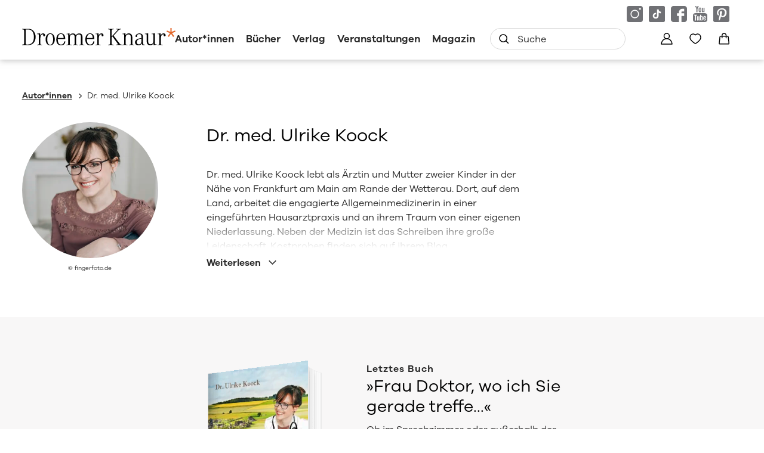

--- FILE ---
content_type: text/html
request_url: https://www.droemer-knaur.de/autor/dr-med-ulrike-koock-3005456
body_size: 34061
content:
<!DOCTYPE html><html lang="de" dir="ltr" class="page-type--AuthorDetail"> <head><meta charset="utf-8"><title>Dr. med. Ulrike Koock | Droemer Knaur</title><meta name="viewport" content="width=device-width, initial-scale=1, viewport-fit=cover"><meta name="description" content="Dr. med. Ulrike Koock lebt als &#38;Auml;rztin und Mutter zweier Kinder in der N&#38;auml;he von Frankfurt am Main am Rande der Wetterau. Dort, auf dem Land, arbeitet...">

<meta property="og:title" content="Dr. med. Ulrike Koock | Droemer Knaur">
<meta property="og:description" content="Dr. med. Ulrike Koock lebt als &#38;Auml;rztin und Mutter zweier Kinder in der N&#38;auml;he von Frankfurt am Main am Rande der Wetterau. Dort, auf dem Land, arbeitet...">
<meta property="og:type" content="website">
<meta property="og:url" content="https://www.droemer-knaur.de/autor/dr-med-ulrike-koock-3005456">
<meta property="og:image" content="https://res.cloudinary.com/holtzbrinck-buchverlage/image/fetch/w_1200,c_fill,g_auto,q_auto,f_jpg/https%3A%2F%2Fpondus-hpg.s3.eu-central-1.amazonaws.com%2Fdroemer%2Fpublic%2Fa6UK6LiL3eh7gHTw0QJfDSFzZAIa34Rfn5pmukL3DjU%2FAF_Koock_Ulrike__01-02_09084.png" />

<meta name="twitter:title" content="Dr. med. Ulrike Koock | Droemer Knaur">
<meta name="twitter:description" content="Dr. med. Ulrike Koock lebt als &#38;Auml;rztin und Mutter zweier Kinder in der N&#38;auml;he von Frankfurt am Main am Rande der Wetterau. Dort, auf dem Land, arbeitet...">
<meta property="twitter:image" content="https://res.cloudinary.com/holtzbrinck-buchverlage/image/fetch/w_1200,c_fill,g_auto,q_auto,f_jpg/https%3A%2F%2Fpondus-hpg.s3.eu-central-1.amazonaws.com%2Fdroemer%2Fpublic%2Fa6UK6LiL3eh7gHTw0QJfDSFzZAIa34Rfn5pmukL3DjU%2FAF_Koock_Ulrike__01-02_09084.png" />

<meta name="twitter:card" content="summary">

<link rel="canonical" href="https://www.droemer-knaur.de/autor/dr-med-ulrike-koock-3005456"><meta name="robots" content="index,follow,noarchive"><link rel="icon" sizes="32x32" href="/images/icons/favicon_v1_32.png" type="image/png"><link rel="icon" sizes="192x192" href="/images/icons/favicon_v1_192.png" type="image/png"><!--<link rel="icon" sizes="196x196" href="/images/icons/favicon_v1_196.png" type="image/png">--><link rel="icon" sizes="512x512" href="/images/icons/favicon_v1_512.png" type="image/png"><!--<link rel="apple-touch-icon" sizes="180x180" href="/images/icons/favicon_v1_180.png" type="image/png">--><link rel="dns-prefetch" href="https://ii1tgvjxdc-dsn.algolia.net"><link rel="preload" href="/fonts/fonts.css" as="style"><link rel="preload" href="/fonts/GalanoGrotesqueRegular/font.woff2" as="font" type="font/woff2" crossorigin><link rel="preload" href="/fonts/GalanoGrotesqueRegular/font.woff" as="font" type="font/woff" crossorigin><link rel="preload" href="/fonts/GalanoGrotesqueMedium/font.woff2" as="font" type="font/woff2" crossorigin><link rel="preload" href="/fonts/GalanoGrotesqueMedium/font.woff" as="font" type="font/woff" crossorigin><link rel="preload" href="/fonts/GalanoGrotesqueSemiBold/font.woff2" as="font" type="font/woff2" crossorigin><link rel="preload" href="/fonts/GalanoGrotesqueSemiBold/font.woff" as="font" type="font/woff" crossorigin><link rel="stylesheet" href="/fonts/fonts.css"><script type="application/ld+json">{"@context":"https://schema.org","@type":"Person","name":"Dr. med. Ulrike Koock","gender":"female","image":"https://pondus-hpg.s3.eu-central-1.amazonaws.com/droemer/public/a6UK6LiL3eh7gHTw0QJfDSFzZAIa34Rfn5pmukL3DjU/AF_Koock_Ulrike__01-02_09084.png","url":"https://www.droemer-knaur.de/autor/dr-med-ulrike-koock-3005456"}</script><link rel="preconnect" href="//privacy-proxy.usercentrics.eu"><link rel="preload" href="//privacy-proxy.usercentrics.eu/latest/uc-block.bundle.js" as="script"><link rel="dns-prefetch" href="//web.cmp.usercentrics.eu"><link rel="dns-prefetch" href="//api.usercentrics.eu"><script id="usercentrics-cmp" data-settings-id="h-Bk-mRqv" src="https://web.cmp.usercentrics.eu/ui/loader.js" async></script><script type="application/javascript" src="https://privacy-proxy.usercentrics.eu/latest/uc-block.bundle.js"></script><script>(function(){const dataLayerContent = {};

    window.dataLayer = window.dataLayer || [];
    if (dataLayerContent) {
        window.dataLayer?.push(dataLayerContent);
    }
})();</script><script>
  window.dataLayer = window.dataLayer || [];
  function gtag(){dataLayer.push(arguments);}
  gtag('consent', 'default', {
    'ad_user_data': 'denied',
    'ad_personalization': 'denied',
    'ad_storage': 'denied',
    'analytics_storage': 'denied',
    'wait_for_update': 500,
  });
</script><!-- Google Tag Manager --><script type="text/plain" data-usercentrics="Google Tag Manager">(function(){const gtmId = "GTM-TQQV88T";
(function(w,d,s,l,i){w[l]=w[l]||[];w[l].push({'gtm.start':
new Date().getTime(),event:'gtm.js'});var f=d.getElementsByTagName(s)[0],
j=d.createElement(s),dl=l!='dataLayer'?'&l='+l:'';j.async=true;j.src=
'https://www.googletagmanager.com/gtm.js?id='+i+dl;f.parentNode.insertBefore(j,f);
})(window,document,'script','dataLayer',gtmId);})();</script><!-- End Google Tag Manager --><link rel="stylesheet" href="/_astro/editieren.DNCfhO8R.css">
<style>/*!
 * Toastify js 1.12.0
 * https://github.com/apvarun/toastify-js
 * @license MIT licensed
 *
 * Copyright (C) 2018 Varun A P
 */.toastify{padding:12px 20px;color:#fff;display:inline-block;box-shadow:0 3px 6px -1px #0000001f,0 10px 36px -4px #4d60e84d;background:-webkit-linear-gradient(315deg,#73a5ff,#5477f5);background:linear-gradient(135deg,#73a5ff,#5477f5);position:fixed;opacity:0;transition:all .4s cubic-bezier(.215,.61,.355,1);border-radius:2px;cursor:pointer;text-decoration:none;max-width:calc(50% - 20px);z-index:2147483647}.toastify.on{opacity:1}.toast-close{background:transparent;border:0;color:#fff;cursor:pointer;font-family:inherit;font-size:1em;opacity:.4;padding:0 5px}.toastify-right{right:15px}.toastify-left{left:15px}.toastify-top{top:-150px}.toastify-bottom{bottom:-150px}.toastify-rounded{border-radius:25px}.toastify-avatar{width:1.5em;height:1.5em;margin:-7px 5px;border-radius:2px}.toastify-center{margin-left:auto;margin-right:auto;left:0;right:0;max-width:fit-content;max-width:-moz-fit-content}@media only screen and (max-width:360px){.toastify-right,.toastify-left{margin-left:auto;margin-right:auto;left:0;right:0;max-width:fit-content}}
</style>
<link rel="stylesheet" href="/_astro/_slug_.Bw65CpoW.css">
<style>.site-header--custom-background{background:var(--siteHeaderBackground)}.site-header--custom-background .site-header__wrapper:before{background:var(--siteHeaderBackground)}.site-header--custom .site-header__logo{top:0;left:0;transform:translate(0)}.site-header--custom .site-header__logo img{width:auto;height:40px}.site-header--custom .social-media-icons,.site-header--custom .button,.site-header--custom .site-navigation__additional-actions li{display:none}.site-header--custom .site-navigation__additional-actions__search-input{display:block!important}.site-header--custom .site-header__mobile-nav-trigger span{background:var(--siteHeaderLinkColor)}.site-header--custom-hide-search .site-navigation__additional-actions{display:none}@media screen and (min-width:768px){.site-header--custom .site-navigation__additional-actions__search-input>button svg path,.site-header--custom .site-navigation__additional-actions__search-input>button svg circle{stroke:var(--siteHeaderLinkColor)}.site-header--custom .site-navigation .ais-SearchBox .ais-SearchBox-form .ais-SearchBox-input{color:var(--siteHeaderLinkColor)}.site-header--custom .site-navigation .ais-SearchBox .ais-SearchBox-form .ais-SearchBox-input::placeholder{color:var(--siteHeaderLinkColor)}.site-header--custom .site-navigation .ais-SearchBox .ais-SearchBox-reset svg path{fill:var(--siteHeaderLinkColor)}}@media screen and (min-width:1280px){.site-header--custom-link-color .site-navigation__main__links .ac .ac-trigger{color:var(--siteHeaderLinkColor)!important}.site-header--custom-link-color .site-navigation__main__links .ac .ac-trigger:before{background:var(--siteHeaderLinkHoverColor)!important}.site-header--custom-link-hover-color .site-navigation__main__links .ac .ac-trigger:hover{color:var(--siteHeaderLinkHoverColor)!important;text-decoration-color:var(--siteHeaderLinkHoverColor)!important}.site-header--custom-link-color a{color:var(--siteHeaderLinkColor)!important}.site-header--custom-link-hover-color a:hover{color:var(--siteHeaderLinkHoverColor)!important;text-decoration-color:var(--siteHeaderLinkHoverColor)!important}.site-header--custom .site-header__logo img{height:50px}.site-header--custom .site-navigation,.site-header--custom .site-navigation__main{background:var(--siteHeaderBackground)}.site-header--custom .site-navigation__main__links .accordion-container{justify-content:flex-end}}
</style><script type="module" src="/_astro/page.Dg9QXYjC.js"></script></head> <body> <header class="site-header site-header--position-fixed-desktop site-header--transition-desktop site-header--show-desktop " data-js="site-header" style=""> <div class="grid-wrap" style=""> <div class="site-header__wrapper w24" style=""> <button data-site-header-mobile-nav-trigger class="site-header__mobile-nav-trigger" aria-label="open mobile navigation" style=""> <span style=""></span><span style=""></span><span style=""></span> </button> <a href="/" class="site-header__logo " aria-label="go to homepage" title="go to homepage" data-astro-reload="false" target rel data-astro-prefetch="hover"><svg aria-label="Verlag Droemer Knaur Logo" xmlns="http://www.w3.org/2000/svg" viewBox="0 0 257 30" width="257" height="30"> <path class="star" d="M248.4 0v6.4l-5.7-2.2-.7 2.2 5.9 2-3.8 5.2 1.8 1.4 3.6-5.4 3.6 5.4 1.8-1.4-3.8-5.2 5.9-2-.7-2.2-5.7 2.2V0z"></path> <path d="M3.4 25.2c0 2.1-.4 2.5-3.4 2.7v.8h10c1 0 2-.1 2.9-.2v-1.3c-1.1.3-2.4.5-3.8.5-2.7 0-3-.2-3-2.2v-23h3.6c1.2 0 2.2.1 3.2.3V1.6c-1-.2-2.1-.2-3.4-.2H0v.8c3 .2 3.4.6 3.4 2.7v20.3zm9.5 3.2c2.1-.4 3.7-1.1 5.2-2.3 2.9-2.4 4.6-6.6 4.6-11S21 6.6 18.1 4c-1.4-1.3-3-2-5.1-2.3v1.2c1.6.4 2.8 1.1 3.8 2.2 2 2.2 3 5.6 3 9.9 0 6.8-2.2 10.8-6.8 12.1v1.3zm12.2-18.2c2.9.1 2.9 0 2.9 2.6V26c0 1.6-.5 2-3 2.1v.7c2.1-.2 3.1-.3 4.3-.3 1.2 0 2.2 0 4.3.3v-.7c-2.5-.1-3-.4-3-2.1v-8.2c0-4.4 1.5-7.2 3.7-7.2.8 0 1.3.4 1.3 1v.3c-.2.6-.2.6-.2.7 0 .8.7 1.4 1.5 1.4 1 0 1.7-.7 1.7-2 0-1.7-1.5-3-3.4-3-2.3 0-4.1 1.4-4.8 3.7-.1-1.9-.1-1.7-.3-4-1.6.5-2.9.7-5 .9v.6zm22 17.9c-3.2 0-4.9-3.1-4.9-9 0-5.8 1.7-9 4.9-9.1h.2c3 0 4.7 3.2 4.7 9s-1.7 9-4.9 9.1m.1-19.2H47c-4.5.1-7.6 4.2-7.6 10.1 0 6 3.1 10.1 7.7 10.1 4.5 0 7.7-4.1 7.7-10.1S51.7 8.9 47.2 8.9m17.6 1c3.1 0 4.7 2.3 4.9 6.9h-9.8c.5-4.3 2.3-6.8 4.9-6.9zm5.9 12.4c-.5 3.6-2.3 5.5-5.3 5.5h-.6c-3.4-.3-5-3.3-5-9.4h12.5c0-6.2-2.5-9.4-7.3-9.4h-.1c-4.7.1-7.6 4-7.6 10.3 0 6.1 2.7 9.6 7.6 9.8h.6c4 0 6.6-2.5 7-6.7h-1.8zm3.7-12c3.1.1 2.9-.1 2.9 2.4V26c0 1.6-.5 2-3 2.1v.7c2.1-.2 3.1-.3 4.3-.3 1.2 0 2.2 0 4.3.3v-.7c-2.5-.1-3-.4-3-2.1v-9.4c0-3.8 1.5-5.8 4.6-5.8 2.5 0 3.5 1.3 3.5 4.8V26c0 1.6-.5 2-3 2.1v.7c2-.2 3-.3 4.2-.3 1.2 0 2.2 0 4.3.3v-.7c-2.5-.1-3-.4-3-2.1V16c0-3.4 1.6-5.2 4.5-5.2 2.7 0 3.6 1.3 3.6 4.7V26c0 1.6-.5 2-3 2.1v.7c2.1-.2 3.1-.3 4.3-.3 1.2 0 2.1 0 4.3.3v-.7c-2.5-.1-3-.4-3-2.1V15.6c0-4.6-1.7-6.5-5.5-6.5-2.5 0-4.2.9-5.7 3.1-.9-2.2-2.4-3.1-4.9-3.1-2.4 0-4 .9-5.5 3.1 0-1.2-.1-2.4-.3-3.5-1.6.6-2.9.9-5 1.2v.4zm39.1-.4c3.1 0 4.7 2.3 4.9 6.9h-9.8c.5-4.3 2.3-6.8 4.9-6.9zm5.9 12.4c-.5 3.6-2.3 5.5-5.3 5.5h-.6c-3.4-.3-5-3.3-5-9.4H121c0-6.2-2.5-9.4-7.3-9.4h-.1c-4.7.1-7.6 4-7.6 10.3 0 6.1 2.7 9.6 7.6 9.8h.6c4 0 6.6-2.5 7-6.7h-1.8zm3.7-12.1c2.9.1 2.9 0 2.9 2.6V26c0 1.6-.5 2-3 2.1v.7c2.1-.2 3.1-.3 4.3-.3 1.2 0 2.2 0 4.2.3v-.7c-2.5-.1-3-.4-3-2.1v-8.2c0-4.4 1.5-7.2 3.7-7.2.8 0 1.3.4 1.3 1v.3c-.2.6-.2.6-.2.7 0 .8.7 1.4 1.5 1.4 1 0 1.6-.7 1.6-2 0-1.7-1.4-3-3.3-3-2.3 0-4.1 1.4-4.8 3.7-.1-1.9-.1-1.7-.3-4-1.6.5-2.9.7-5 .9v.6zm27 4V4.8c0-2.1.5-2.5 3.4-2.7v-.8c-2.2.2-3.3.3-4.7.3-1.3 0-2.4-.1-4.8-.3v.8c3 .2 3.4.6 3.4 2.7v20.6c0 2.1-.4 2.4-3.4 2.7v.8c2.4-.3 3.5-.3 4.8-.3 1.4 0 2.4.1 4.6.3V28c-3-.2-3.4-.5-3.4-2.7v-9.5l1.4-1.6 8.2 11.2c.7 1 .8 1.1.8 1.5 0 .6-.6.8-2.9 1v.8c2.2-.3 3.4-.3 5.1-.3 1.7 0 2.9.1 5.1.3V28c-2.5-.2-3.4-.6-4.7-2.4l-9.7-12.8 7.8-8.6c1.5-1.6 2.2-1.9 4.9-2v-.9c-1.8.2-2.7.2-4.1.2-1.3 0-2.3 0-4.2-.2v.8c2.1.1 2.5.2 2.5.8 0 .2-.2.5-.5.9l-9.6 10.4zm17.9-3.9c3.1.1 2.9-.1 2.9 2.4V26c0 1.6-.5 2-3 2.1v.7c2.1-.2 3.1-.3 4.3-.3 1.2 0 2.2 0 4.3.3v-.7c-2.5-.1-3-.4-3-2.1v-9.7c0-3.6 1.6-5.5 4.8-5.5 2.7 0 3.8 1.6 3.8 5.3V26c0 1.6-.5 2-3 2.1v.7c2.1-.2 3-.3 4.3-.3 1.2 0 2.2 0 4.3.3v-.7c-2.5-.1-3-.4-3-2.1V16c0-4.5-2.2-7-6-7-2.2 0-3.9 1-5.4 3.1-.1-2.2-.1-2.5-.3-3.6-1.6.6-2.9.9-5 1.2v.6zm32 10.8c0 4.2-1.2 6.2-4 6.3h-.4c-2.3 0-3.6-1.4-3.6-3.7 0-2.3 1.3-3.9 4.1-5 1.1-.4 2.5-.8 4-1.1v3.5zm4.3 6.7c-1.3 0-1.7-1-1.7-4V15c0-3.8-2.1-5.9-6-5.9h-.6c-3.2.2-5.9 2.4-5.9 4.8 0 .7.4 1.2 1.1 1.2 1.1 0 1.5-.5 1.5-1.8v-.4c0-1.5 1.3-2.6 3.2-2.7h.4c2.6 0 3.6 1.2 3.6 4.3v2.3c-1.5.2-2.9.5-4 .8-4.3 1.2-6.7 3.4-6.7 6.3 0 3 2.4 5.2 5.6 5.2.4 0 .8 0 1.2-.1 2-.2 3.2-1.2 4.5-3.5.2 2.5 1 3.4 2.9 3.4.6 0 1.1 0 1.9-.2v-1.1c-.5.1-.7.2-1 .2zm1.6-17.6c2.7 0 2.9.2 2.9 2.2v9.8c0 4.5 2 6.8 5.9 6.8 2.6 0 4.2-1.1 5.6-3.7v1.8c0 1 0 1.2.1 1.9 1.6-.5 2.9-.8 5.2-1v-.6c-2.9 0-3.1-.2-3.1-2V8.7c-1.8.5-3.3.7-5.5.9v.6c2.7 0 3 .2 3 2.2v9c0 3.9-1.5 5.8-4.6 5.8-3 0-4.1-1.4-4.1-5.1V8.7c-1.8.5-3.3.7-5.5.9v.6zm21.1 0c2.9.1 2.9 0 2.9 2.6V26c0 1.6-.5 2-3 2.1v.7c2.1-.2 3.1-.3 4.3-.3 1.2 0 2.2 0 4.3.3v-.7c-2.5-.1-3-.4-3-2.1v-8.2c0-4.4 1.5-7.2 3.7-7.2.8 0 1.3.4 1.3 1v.3c-.2.6-.2.6-.2.7 0 .8.7 1.4 1.5 1.4 1 0 1.7-.7 1.7-2 0-1.7-1.5-3-3.4-3-2.3 0-4.1 1.4-4.8 3.7-.1-1.9-.1-1.7-.3-4-1.6.5-2.9.7-5 .9v.6z"></path> </svg></a> <nav class="site-navigation" style=""> <div data-site-navigation-main class="site-navigation__main" style=""> <div class="site-navigation__main__links" style=""> <div class="accordion-group accordion-container" data-js="accordion-group" data-accordion-settings="%7B%22duration%22%3A400%2C%22showMultiple%22%3Atrue%2C%22disableAdditionalGeneralOptions%22%3Atrue%7D"> <div class="accordion ac no-sub-navigation "> <div class="accordion__header ac-header"> <a href="/autor" class="accordion__header__trigger ac-trigger " aria-label="Autor*innen anzeigen" data-astro-prefetch="hover">Autor*innen</a>  </div> <div class="accordion__content ac-panel"> <div>  <ul style=""> 0 </ul>  </div> </div> </div><script type="module" src="/_astro/AccordionGroup.astro_astro_type_script_index_0_lang.D_o7FU0o.js"></script><div class="accordion ac  "> <div class="accordion__header ac-header">  <button type="button" class="accordion__header__trigger ac-trigger " aria-label="Bücher anzeigen" data-ac-trigger-value>Bücher</button>
                <a href="/buch" class="accordion__header__trigger ac-trigger " aria-label="Bücher anzeigen" style="display:none;" data-astro-prefetch="hover">Bücher</a> </div> <div class="accordion__content ac-panel"> <div>  <ul style=""> <li style=""> <div class="accordion-group accordion-container" data-js="accordion-group" data-accordion-settings="%7B%22duration%22%3A400%2C%22showMultiple%22%3Atrue%2C%22disableAdditionalGeneralOptions%22%3Atrue%7D">  <div class="accordion ac no-sub-navigation "> <div class="accordion__header ac-header"> <a href="/buch/bestseller" class="accordion__header__trigger ac-trigger " aria-label="Bestseller anzeigen" data-astro-prefetch="hover">Bestseller</a>  </div> <div class="accordion__content ac-panel"> <div>  <ul style="">  </ul>  </div> </div> </div>  </div>  </li><li style=""> <div class="accordion-group accordion-container" data-js="accordion-group" data-accordion-settings="%7B%22duration%22%3A400%2C%22showMultiple%22%3Atrue%2C%22disableAdditionalGeneralOptions%22%3Atrue%7D">  <div class="accordion ac no-sub-navigation "> <div class="accordion__header ac-header"> <a href="/buch/neuheiten" class="accordion__header__trigger ac-trigger " aria-label="Neuheiten anzeigen" data-astro-prefetch="hover">Neuheiten</a>  </div> <div class="accordion__content ac-panel"> <div>  <ul style="">  </ul>  </div> </div> </div>  </div>  </li><li style=""> <div class="accordion-group accordion-container" data-js="accordion-group" data-accordion-settings="%7B%22duration%22%3A400%2C%22showMultiple%22%3Atrue%2C%22disableAdditionalGeneralOptions%22%3Atrue%7D">  <div class="accordion ac no-sub-navigation "> <div class="accordion__header ac-header"> <a href="/buch/demnaechst-im-handel" class="accordion__header__trigger ac-trigger " aria-label="Demnächst im Handel anzeigen" data-astro-prefetch="hover">Demnächst im Handel</a>  </div> <div class="accordion__content ac-panel"> <div>  <ul style="">  </ul>  </div> </div> </div>  </div>  </li><li style=""> <div class="accordion-group accordion-container" data-js="accordion-group" data-accordion-settings="%7B%22duration%22%3A400%2C%22showMultiple%22%3Atrue%2C%22disableAdditionalGeneralOptions%22%3Atrue%7D">  <div class="accordion ac  "> <div class="accordion__header ac-header">  <button type="button" class="accordion__header__trigger ac-trigger " aria-label="Krimi anzeigen" data-ac-trigger-value>Krimi</button>
                <a href="/buch/krimi" class="accordion__header__trigger ac-trigger " aria-label="Krimi anzeigen" style="display:none;" data-astro-prefetch="hover">Krimi</a> </div> <div class="accordion__content ac-panel"> <div>  <ul style=""> <li style=""> <a href="/buch/krimi/klassische-kriminalromane" class data-astro-prefetch="hover" style="">Klassische Kriminalromane</a> </li><li style=""> <a href="/buch/krimi/historische-kriminalromane" class data-astro-prefetch="hover" style="">Historische Kriminalromane</a> </li><li style=""> <a href="/buch/krimi/regiokrimi" class data-astro-prefetch="hover" style="">Regiokrimi</a> </li><li style=""> <a href="/buch/krimi/humorvolle-kriminalromane" class data-astro-prefetch="hover" style="">Humorvolle Kriminalromane</a> </li><li style=""> <a href="/buch/krimi/detektivromane" class data-astro-prefetch="hover" style="">Detektivromane</a> </li><li style=""> <a href="/buch/krimi/true-crime" class data-astro-prefetch="hover" style="">True Crime</a> </li> </ul>  </div> </div> </div>  </div>  </li><li style=""> <div class="accordion-group accordion-container" data-js="accordion-group" data-accordion-settings="%7B%22duration%22%3A400%2C%22showMultiple%22%3Atrue%2C%22disableAdditionalGeneralOptions%22%3Atrue%7D">  <div class="accordion ac  "> <div class="accordion__header ac-header">  <button type="button" class="accordion__header__trigger ac-trigger " aria-label="Thriller anzeigen" data-ac-trigger-value>Thriller</button>
                <a href="/buch/thriller" class="accordion__header__trigger ac-trigger " aria-label="Thriller anzeigen" style="display:none;" data-astro-prefetch="hover">Thriller</a> </div> <div class="accordion__content ac-panel"> <div>  <ul style=""> <li style=""> <a href="/buch/thriller/politthriller" class data-astro-prefetch="hover" style="">Politthriller</a> </li><li style=""> <a href="/buch/thriller/psychothriller" class data-astro-prefetch="hover" style="">Psychothriller</a> </li><li style=""> <a href="/buch/thriller/spionagethriller" class data-astro-prefetch="hover" style="">Spionagethriller</a> </li><li style=""> <a href="/buch/thriller/technothriller" class data-astro-prefetch="hover" style="">Technothriller</a> </li> </ul>  </div> </div> </div>  </div>  </li><li style=""> <div class="accordion-group accordion-container" data-js="accordion-group" data-accordion-settings="%7B%22duration%22%3A400%2C%22showMultiple%22%3Atrue%2C%22disableAdditionalGeneralOptions%22%3Atrue%7D">  <div class="accordion ac  "> <div class="accordion__header ac-header">  <button type="button" class="accordion__header__trigger ac-trigger " aria-label="Historischer Roman anzeigen" data-ac-trigger-value>Historischer Roman</button>
                <a href="/buch/historischer-roman" class="accordion__header__trigger ac-trigger " aria-label="Historischer Roman anzeigen" style="display:none;" data-astro-prefetch="hover">Historischer Roman</a> </div> <div class="accordion__content ac-panel"> <div>  <ul style=""> <li style=""> <a href="/buch/historischer-roman/historischer-liebesroman" class data-astro-prefetch="hover" style="">Historischer Liebesroman</a> </li><li style=""> <a href="/buch/historischer-roman/historischer-kriminalroman" class data-astro-prefetch="hover" style="">Historischer Kriminalroman</a> </li><li style=""> <a href="/buch/historischer-roman/historische-fantasy" class data-astro-prefetch="hover" style="">Historische Fantasy</a> </li> </ul>  </div> </div> </div>  </div>  </li><li style=""> <div class="accordion-group accordion-container" data-js="accordion-group" data-accordion-settings="%7B%22duration%22%3A400%2C%22showMultiple%22%3Atrue%2C%22disableAdditionalGeneralOptions%22%3Atrue%7D">  <div class="accordion ac  "> <div class="accordion__header ac-header">  <button type="button" class="accordion__header__trigger ac-trigger " aria-label="Liebesroman anzeigen" data-ac-trigger-value>Liebesroman</button>
                <a href="/buch/liebesroman" class="accordion__header__trigger ac-trigger " aria-label="Liebesroman anzeigen" style="display:none;" data-astro-prefetch="hover">Liebesroman</a> </div> <div class="accordion__content ac-panel"> <div>  <ul style=""> <li style=""> <a href="/buch/liebesroman/erotische-romane" class data-astro-prefetch="hover" style="">Erotische Romane</a> </li><li style=""> <a href="/buch/liebesroman/familienromane" class data-astro-prefetch="hover" style="">Familienromane</a> </li><li style=""> <a href="/buch/liebesroman/grosse-gefuehle" class data-astro-prefetch="hover" style="">Große Gefühle</a> </li><li style=""> <a href="/buch/liebesroman/heitere-liebesromane" class data-astro-prefetch="hover" style="">Heitere Liebesromane</a> </li><li style=""> <a href="/buch/liebesroman/historische-liebesromane" class data-astro-prefetch="hover" style="">Historische Liebesromane</a> </li><li style=""> <a href="/buch/liebesroman/romantic-fantasy" class data-astro-prefetch="hover" style="">Romantic Fantasy</a> </li><li style=""> <a href="/buch/liebesroman/romantische-spannung" class data-astro-prefetch="hover" style="">Romantische Spannung</a> </li> </ul>  </div> </div> </div>  </div>  </li><li style=""> <div class="accordion-group accordion-container" data-js="accordion-group" data-accordion-settings="%7B%22duration%22%3A400%2C%22showMultiple%22%3Atrue%2C%22disableAdditionalGeneralOptions%22%3Atrue%7D">  <div class="accordion ac  "> <div class="accordion__header ac-header">  <button type="button" class="accordion__header__trigger ac-trigger " aria-label="Fantasy anzeigen" data-ac-trigger-value>Fantasy</button>
                <a href="/buch/fantasy" class="accordion__header__trigger ac-trigger " aria-label="Fantasy anzeigen" style="display:none;" data-astro-prefetch="hover">Fantasy</a> </div> <div class="accordion__content ac-panel"> <div>  <ul style=""> <li style=""> <a href="/buch/fantasy/epische-fantasy" class data-astro-prefetch="hover" style="">Epische Fantasy</a> </li><li style=""> <a href="/buch/fantasy/historische-fantasy" class data-astro-prefetch="hover" style="">Historische Fantasy</a> </li><li style=""> <a href="/buch/fantasy/magischer-realismus" class data-astro-prefetch="hover" style="">Magischer Realismus</a> </li><li style=""> <a href="/buch/fantasy/fantasy-romance-dark-romance" class data-astro-prefetch="hover" style="">Fantasy Romance, Dark Romance</a> </li><li style=""> <a href="/buch/fantasy/urban-fantasy" class data-astro-prefetch="hover" style="">Urban Fantasy</a> </li> </ul>  </div> </div> </div>  </div>  </li><li style=""> <div class="accordion-group accordion-container" data-js="accordion-group" data-accordion-settings="%7B%22duration%22%3A400%2C%22showMultiple%22%3Atrue%2C%22disableAdditionalGeneralOptions%22%3Atrue%7D">  <div class="accordion ac  "> <div class="accordion__header ac-header">  <button type="button" class="accordion__header__trigger ac-trigger " aria-label="Science Fiction anzeigen" data-ac-trigger-value>Science Fiction</button>
                <a href="/buch/science-fiction" class="accordion__header__trigger ac-trigger " aria-label="Science Fiction anzeigen" style="display:none;" data-astro-prefetch="hover">Science Fiction</a> </div> <div class="accordion__content ac-panel"> <div>  <ul style=""> <li style=""> <a href="/buch/science-fiction/apokalypse" class data-astro-prefetch="hover" style="">Apokalypse</a> </li><li style=""> <a href="/buch/science-fiction/space-opera" class data-astro-prefetch="hover" style="">Space Opera</a> </li><li style=""> <a href="/buch/science-fiction/zeitreisen" class data-astro-prefetch="hover" style="">Zeitreisen</a> </li> </ul>  </div> </div> </div>  </div>  </li><li style=""> <div class="accordion-group accordion-container" data-js="accordion-group" data-accordion-settings="%7B%22duration%22%3A400%2C%22showMultiple%22%3Atrue%2C%22disableAdditionalGeneralOptions%22%3Atrue%7D">  <div class="accordion ac  "> <div class="accordion__header ac-header">  <button type="button" class="accordion__header__trigger ac-trigger " aria-label="Romane &#38; Unterhaltung anzeigen" data-ac-trigger-value>Romane &amp; Unterhaltung</button>
                <a href="/buch/romane-unterhaltung" class="accordion__header__trigger ac-trigger " aria-label="Romane &#38; Unterhaltung anzeigen" style="display:none;" data-astro-prefetch="hover">Romane &amp; Unterhaltung</a> </div> <div class="accordion__content ac-panel"> <div>  <ul style=""> <li style=""> <a href="/buch/romane-unterhaltung/gegenwartsliteratur" class data-astro-prefetch="hover" style="">Gegenwartsliteratur</a> </li><li style=""> <a href="/buch/romane-unterhaltung/klassiker" class data-astro-prefetch="hover" style="">Klassiker</a> </li><li style=""> <a href="/buch/romane-unterhaltung/erzaehlungen-kurzgeschichten" class data-astro-prefetch="hover" style="">Erzählungen &amp; Kurzgeschichten</a> </li><li style=""> <a href="/buch/romane-unterhaltung/mythen-sagen" class data-astro-prefetch="hover" style="">Mythen &amp; Sagen</a> </li><li style=""> <a href="/buch/romane-unterhaltung/heitere-romane" class data-astro-prefetch="hover" style="">Heitere Romane</a> </li><li style=""> <a href="/buch/romane-unterhaltung/humorvolle-sammlungen" class data-astro-prefetch="hover" style="">Humorvolle Sammlungen</a> </li><li style=""> <a href="/buch/romane-unterhaltung/parodien" class data-astro-prefetch="hover" style="">Parodien</a> </li> </ul>  </div> </div> </div>  </div>  </li><li style=""> <div class="accordion-group accordion-container" data-js="accordion-group" data-accordion-settings="%7B%22duration%22%3A400%2C%22showMultiple%22%3Atrue%2C%22disableAdditionalGeneralOptions%22%3Atrue%7D">  <div class="accordion ac  "> <div class="accordion__header ac-header">  <button type="button" class="accordion__header__trigger ac-trigger " aria-label="Ratgeber anzeigen" data-ac-trigger-value>Ratgeber</button>
                <a href="/buch/ratgeber" class="accordion__header__trigger ac-trigger " aria-label="Ratgeber anzeigen" style="display:none;" data-astro-prefetch="hover">Ratgeber</a> </div> <div class="accordion__content ac-panel"> <div>  <ul style=""> <li style=""> <a href="/buch/ratgeber/diy-kreativitaet" class data-astro-prefetch="hover" style="">DIY &amp; Kreativität</a> </li><li style=""> <a href="/buch/ratgeber/partnerschaft-liebe" class data-astro-prefetch="hover" style="">Partnerschaft &amp; Liebe</a> </li><li style=""> <a href="/buch/ratgeber/familie-kind" class data-astro-prefetch="hover" style="">Familie &amp; Kind</a> </li><li style=""> <a href="/buch/ratgeber/gesunde-ernaehrung-genuss" class data-astro-prefetch="hover" style="">Gesunde Ernährung &amp; Genuss</a> </li><li style=""> <a href="/buch/ratgeber/gesundheit-heilung" class data-astro-prefetch="hover" style="">Gesundheit &amp; Heilung</a> </li><li style=""> <a href="/buch/ratgeber/achtsamkeit-meditation" class data-astro-prefetch="hover" style="">Achtsamkeit &amp; Meditation</a> </li><li style=""> <a href="/buch/ratgeber/yoga-fitness" class data-astro-prefetch="hover" style="">Yoga &amp; Fitness</a> </li><li style=""> <a href="/buch/ratgeber/buddhismus-zen" class data-astro-prefetch="hover" style="">Buddhismus &amp; Zen</a> </li><li style=""> <a href="/buch/ratgeber/lebenshilfe-coaching" class data-astro-prefetch="hover" style="">Lebenshilfe &amp; Coaching</a> </li><li style=""> <a href="/buch/ratgeber/christliches-leben" class data-astro-prefetch="hover" style="">Christliches Leben</a> </li><li style=""> <a href="/buch/ratgeber/engel-kosmische-kraefte" class data-astro-prefetch="hover" style="">Engel &amp; kosmische Kräfte</a> </li><li style=""> <a href="/buch/ratgeber/tod-trauer" class data-astro-prefetch="hover" style="">Tod &amp; Trauer</a> </li><li style=""> <a href="/buch/ratgeber/nahtoderfahrung-jenseits" class data-astro-prefetch="hover" style="">Nahtoderfahrung &amp; Jenseits</a> </li> </ul>  </div> </div> </div>  </div>  </li><li style=""> <div class="accordion-group accordion-container" data-js="accordion-group" data-accordion-settings="%7B%22duration%22%3A400%2C%22showMultiple%22%3Atrue%2C%22disableAdditionalGeneralOptions%22%3Atrue%7D">  <div class="accordion ac  "> <div class="accordion__header ac-header">  <button type="button" class="accordion__header__trigger ac-trigger " aria-label="Sachbuch anzeigen" data-ac-trigger-value>Sachbuch</button>
                <a href="/buch/sachbuch" class="accordion__header__trigger ac-trigger " aria-label="Sachbuch anzeigen" style="display:none;" data-astro-prefetch="hover">Sachbuch</a> </div> <div class="accordion__content ac-panel"> <div>  <ul style=""> <li style=""> <a href="/buch/sachbuch/biografien" class data-astro-prefetch="hover" style="">Biografien</a> </li><li style=""> <a href="/buch/sachbuch/humorvolle-sachbuecher" class data-astro-prefetch="hover" style="">Humorvolle Sachbücher</a> </li><li style=""> <a href="/buch/sachbuch/tagebuecher-briefe" class data-astro-prefetch="hover" style="">Tagebücher &amp; Briefe</a> </li><li style=""> <a href="/buch/sachbuch/politik-gesellschaft" class data-astro-prefetch="hover" style="">Politik &amp; Gesellschaft</a> </li><li style=""> <a href="/buch/sachbuch/wirtschaft-verbraucher" class data-astro-prefetch="hover" style="">Wirtschaft &amp; Verbraucher</a> </li><li style=""> <a href="/buch/sachbuch/philosophie" class data-astro-prefetch="hover" style="">Philosophie</a> </li><li style=""> <a href="/buch/sachbuch/religion" class data-astro-prefetch="hover" style="">Religion</a> </li><li style=""> <a href="/buch/sachbuch/psychologie" class data-astro-prefetch="hover" style="">Psychologie</a> </li><li style=""> <a href="/buch/sachbuch/medizin" class data-astro-prefetch="hover" style="">Medizin</a> </li><li style=""> <a href="/buch/sachbuch/familie-erziehung" class data-astro-prefetch="hover" style="">Familie &amp; Erziehung</a> </li><li style=""> <a href="/buch/sachbuch/natur-wissen" class data-astro-prefetch="hover" style="">Natur &amp; Wissen</a> </li><li style=""> <a href="/buch/sachbuch/geschichte" class data-astro-prefetch="hover" style="">Geschichte</a> </li><li style=""> <a href="/buch/sachbuch/musik" class data-astro-prefetch="hover" style="">Musik</a> </li> </ul>  </div> </div> </div>  </div>  </li><li style=""> <div class="accordion-group accordion-container" data-js="accordion-group" data-accordion-settings="%7B%22duration%22%3A400%2C%22showMultiple%22%3Atrue%2C%22disableAdditionalGeneralOptions%22%3Atrue%7D">  <div class="accordion ac  "> <div class="accordion__header ac-header">  <button type="button" class="accordion__header__trigger ac-trigger " aria-label="Kinder- und Jugendbuch anzeigen" data-ac-trigger-value>Kinder- und Jugendbuch</button>
                <a href="/buch/kinder-und-jugendbuch" class="accordion__header__trigger ac-trigger " aria-label="Kinder- und Jugendbuch anzeigen" style="display:none;" data-astro-prefetch="hover">Kinder- und Jugendbuch</a> </div> <div class="accordion__content ac-panel"> <div>  <ul style=""> <li style=""> <a href="/buch/kinder-und-jugendbuch/kinderbuch" class data-astro-prefetch="hover" style="">Kinderbuch</a> </li><li style=""> <a href="/buch/kinder-und-jugendbuch/jugendbuch" class data-astro-prefetch="hover" style="">Jugendbuch</a> </li> </ul>  </div> </div> </div>  </div>  </li><li style=""> <div class="accordion-group accordion-container" data-js="accordion-group" data-accordion-settings="%7B%22duration%22%3A400%2C%22showMultiple%22%3Atrue%2C%22disableAdditionalGeneralOptions%22%3Atrue%7D">  <div class="accordion ac  "> <div class="accordion__header ac-header">  <button type="button" class="accordion__header__trigger ac-trigger " aria-label="Geschenkbuch anzeigen" data-ac-trigger-value>Geschenkbuch</button>
                <a href="/buch/geschenkbuch" class="accordion__header__trigger ac-trigger " aria-label="Geschenkbuch anzeigen" style="display:none;" data-astro-prefetch="hover">Geschenkbuch</a> </div> <div class="accordion__content ac-panel"> <div>  <ul style=""> <li style=""> <a href="/buch/geschenkbuch/geburtstag" class data-astro-prefetch="hover" style="">Geburtstag</a> </li><li style=""> <a href="/buch/geschenkbuch/humor" class data-astro-prefetch="hover" style="">Humor</a> </li><li style=""> <a href="/buch/geschenkbuch/geburt-baby-taufe" class data-astro-prefetch="hover" style="">Geburt, Baby &amp; Taufe</a> </li><li style=""> <a href="/buch/geschenkbuch/liebe-hochzeit" class data-astro-prefetch="hover" style="">Liebe &amp; Hochzeit</a> </li><li style=""> <a href="/buch/geschenkbuch/erinnerungsalben" class data-astro-prefetch="hover" style="">Erinnerungsalben</a> </li><li style=""> <a href="/buch/geschenkbuch/familie-freundschaft" class data-astro-prefetch="hover" style="">Familie &amp; Freundschaft</a> </li><li style=""> <a href="/buch/geschenkbuch/motivation-lebensfreude" class data-astro-prefetch="hover" style="">Motivation &amp; Lebensfreude</a> </li><li style=""> <a href="/buch/geschenkbuch/advent-weihnachten" class data-astro-prefetch="hover" style="">Advent &amp; Weihnachten</a> </li> </ul>  </div> </div> </div>  </div>  </li><li style=""> <div class="accordion-group accordion-container" data-js="accordion-group" data-accordion-settings="%7B%22duration%22%3A400%2C%22showMultiple%22%3Atrue%2C%22disableAdditionalGeneralOptions%22%3Atrue%7D">  <div class="accordion ac no-sub-navigation "> <div class="accordion__header ac-header"> <a href="/buch/e-book-preisaktionen" class="accordion__header__trigger ac-trigger " aria-label="E-Book Preisaktionen anzeigen" data-astro-prefetch="hover">E-Book Preisaktionen</a>  </div> <div class="accordion__content ac-panel"> <div>  <ul style="">  </ul>  </div> </div> </div>  </div>  </li><li style=""> <div class="accordion-group accordion-container" data-js="accordion-group" data-accordion-settings="%7B%22duration%22%3A400%2C%22showMultiple%22%3Atrue%2C%22disableAdditionalGeneralOptions%22%3Atrue%7D">  <div class="accordion ac no-sub-navigation "> <div class="accordion__header ac-header"> <a href="/verlag/tiktok" class="accordion__header__trigger ac-trigger " aria-label="TikTok-Bücher anzeigen" data-astro-prefetch="hover">TikTok-Bücher</a>  </div> <div class="accordion__content ac-panel"> <div>  <ul style="">  </ul>  </div> </div> </div>  </div>  </li> </ul> <a href="/buch" class="site-navigation__main__links__all-link" style="">Alle Bücher</a>  </div> </div> </div><div class="accordion ac  "> <div class="accordion__header ac-header">  <button type="button" class="accordion__header__trigger ac-trigger " aria-label="Verlag anzeigen" data-ac-trigger-value>Verlag</button>
                <a href="/verlag" class="accordion__header__trigger ac-trigger " aria-label="Verlag anzeigen" style="display:none;" data-astro-prefetch="hover">Verlag</a> </div> <div class="accordion__content ac-panel"> <div>  <ul style=""> <li style=""> <a href="/verlag" class data-astro-prefetch="hover" style="">Über uns</a> </li><li style=""> <a href="/verlag/presse" class data-astro-prefetch="hover" style="">Presse</a> </li><li style=""> <a href="/verlag/blogger" class data-astro-prefetch="hover" style="">Blogger*innen</a> </li><li style=""> <a href="/verlag/handel" class data-astro-prefetch="hover" style="">Handel</a> </li><li style=""> <a href="/verlag/rights" class data-astro-prefetch="hover" style="">Foreign Rights</a> </li><li style=""> <a href="/verlag/rechte-lizenzen" class data-astro-prefetch="hover" style="">Rechte &amp; Lizenzen</a> </li><li style=""> <a href="/verlag/manuskripte" class data-astro-prefetch="hover" style="">Manuskripte</a> </li><li style=""> <a href="/verlag/jobs" class data-astro-prefetch="hover" style="">Jobs</a> </li> </ul>  </div> </div> </div><div class="accordion ac no-sub-navigation "> <div class="accordion__header ac-header"> <a href="/veranstaltung" class="accordion__header__trigger ac-trigger " aria-label="Veranstaltungen anzeigen" data-astro-prefetch="hover">Veranstaltungen</a>  </div> <div class="accordion__content ac-panel"> <div>  <ul style=""> 0 </ul>  </div> </div> </div><div class="accordion ac  "> <div class="accordion__header ac-header">  <button type="button" class="accordion__header__trigger ac-trigger " aria-label="Magazin anzeigen" data-ac-trigger-value>Magazin</button>
                <a href="/magazin" class="accordion__header__trigger ac-trigger " aria-label="Magazin anzeigen" style="display:none;" data-astro-prefetch="hover">Magazin</a> </div> <div class="accordion__content ac-panel"> <div>  <ul style=""> <li style=""> <a href="/magazin/neuigkeiten" class data-astro-prefetch="hover" style="">Neuigkeiten</a> </li><li style=""> <a href="/magazin/entdecken" class data-astro-prefetch="hover" style="">Entdecken</a> </li> </ul>  </div> </div> </div> </div>  </div> <a href="/shop/account" class="button" data-astro-prefetch="hover" style=""> <svg width="20" height="20" viewBox="0 0 20 20" xmlns="http://www.w3.org/2000/svg" style=""> <g stroke="#fff" stroke-width="1.5" fill="none" fill-rule="evenodd" style=""> <path d="M10 10a4.5 4.5 0 1 0 0-9 4.5 4.5 0 0 0 0 9z" style=""></path> <path d="M19 19H1c.125-2.981 2.138-9 9-9s8.937 6.019 9 9z" stroke-linejoin="round" style=""></path> </g> </svg> <span style="">Zum Konto</span> </a> <ul class="social-media-icons" aria-label="Social Media Links"><li class="social-media-icons__instagram"><a href="https://www.instagram.com/droemerknaur" target="_blank" title="Instagram-Seite des DroemerKnaur Verlags" rel="noreferrer">
    <svg width="27" height="27" viewBox="0 0 27 27" xmlns="http://www.w3.org/2000/svg">
        <path d="M13.5 8.015a5.544 5.544 0 0 0-5.537 5.537A5.544 5.544 0 0 0 13.5 19.09a5.544 5.544 0 0 0 5.537-5.538A5.543 5.543 0 0 0 13.5 8.016zm0 0a5.544 5.544 0 0 0-5.537 5.537A5.544 5.544 0 0 0 13.5 19.09a5.544 5.544 0 0 0 5.537-5.538A5.543 5.543 0 0 0 13.5 8.016zm0 0a5.544 5.544 0 0 0-5.537 5.537A5.544 5.544 0 0 0 13.5 19.09a5.544 5.544 0 0 0 5.537-5.538A5.543 5.543 0 0 0 13.5 8.016zm8.702-1.581a1.587 1.587 0 0 1-1.582-1.582c0-.87.71-1.583 1.58-1.583.871 0 1.583.712 1.583 1.583 0 .87-.712 1.58-1.581 1.58v.002zM13.5 20.672c-3.923 0-7.12-3.196-7.12-7.12 0-3.923 3.197-7.118 7.12-7.118s7.12 3.195 7.12 7.118c0 3.924-3.197 7.12-7.12 7.12zM23.045 0H3.955A3.957 3.957 0 0 0 0 3.955v19.09A3.957 3.957 0 0 0 3.955 27h19.09A3.957 3.957 0 0 0 27 23.045V3.955A3.957 3.957 0 0 0 23.045 0zM13.5 8.015a5.544 5.544 0 0 0-5.537 5.537A5.544 5.544 0 0 0 13.5 19.09a5.544 5.544 0 0 0 5.537-5.538A5.543 5.543 0 0 0 13.5 8.016zm0 0a5.544 5.544 0 0 0-5.537 5.537A5.544 5.544 0 0 0 13.5 19.09a5.544 5.544 0 0 0 5.537-5.538A5.543 5.543 0 0 0 13.5 8.016z" fill="#707175" fill-rule="evenodd"/>
    </svg>
</a></li><li class="social-media-icons__tiktok"><a href="https://www.tiktok.com/@droemerknaur" title="TikTok-Seite des DroemerKnaur Verlags" target="_blank" rel="noreferrer">
    <svg xmlns="http://www.w3.org/2000/svg" xmlns:xlink="http://www.w3.org/1999/xlink" width="27" height="27" viewBox="0 0 27 27"><defs><path id="a" d="M0 0h27v27H0z"/></defs><g fill="none" fill-rule="evenodd"><mask id="b" fill="#fff"><use xlink:href="#a"/></mask><path fill="#707175" d="m16.445 11.084-.009 5.373a4.895 4.895 0 1 1-4.245-4.856v2.64a2.311 2.311 0 1 0 1.657 2.216V5.827h2.714a3.8 3.8 0 0 0 3.8 3.8v2.714c-1.439 0-2.84-.467-3.917-1.257M24.212 0H2.788A2.788 2.788 0 0 0 0 2.788v21.424A2.788 2.788 0 0 0 2.788 27h21.424A2.788 2.788 0 0 0 27 24.212V2.788A2.788 2.788 0 0 0 24.212 0" mask="url(#b)"/></g></svg>
</a></li><li class="social-media-icons__facebook"><a href="https://www.facebook.com/DroemerKnaur" target="_blank" title="Facebook-Seite des DroemerKnaur Verlags" rel="noreferrer">
    <svg width="27" height="27" viewBox="0 0 27 27" xmlns="http://www.w3.org/2000/svg">
        <path d="M27 4.5C27 2.137 24.865 0 22.5 0h-18C2.135 0 0 2.135 0 4.5v18C0 24.863 2.135 27 4.5 27h9V16.8h-3.3v-4.5h3.3v-1.753c0-3.024 2.27-5.747 5.063-5.747H22.2v4.5h-3.637c-.399 0-.863.483-.863 1.207V12.3h4.5v4.5h-4.5V27h4.8c2.365 0 4.5-2.136 4.5-4.5v-18z" fill="#707175" fill-rule="evenodd"/>
    </svg>
</a></li><li class="social-media-icons__youtube"><a href="https://www.youtube.com/user/Buechertube" title="Youtube-Kanal des DroemerKnaur Verlags" target="_blank" rel="noreferrer">
    <svg xmlns="http://www.w3.org/2000/svg" xmlns:xlink="http://www.w3.org/1999/xlink" width="24" height="27" viewBox="0 0 24 27"><defs><path id="a" d="M0 0h24v27H0z"/></defs><g fill="none" fill-rule="evenodd"><mask id="b" fill="#fff"><use xlink:href="#a"/></mask><path fill="#707175" d="M5.819 10.572h1.754l.002-5.689L9.648.01H7.729L6.627 3.629 5.508 0H3.61l2.205 4.885.003 5.686zm5.147-1.994c0 .42.333.762.74.762a.752.752 0 0 0 .738-.762V4.629a.753.753 0 0 0-.738-.763.754.754 0 0 0-.74.763v3.949zM9.51 5.631c0-.71.064-1.267.19-1.668.126-.399.353-.72.683-.962.329-.243.75-.365 1.26-.365.431 0 .8.079 1.108.234.31.156.548.358.714.608.168.251.283.51.344.773.063.266.093.67.093 1.214V7.34c0 .687-.03 1.193-.086 1.515a2.306 2.306 0 0 1-.368.901 1.7 1.7 0 0 1-.715.617 2.416 2.416 0 0 1-1.01.198c-.424 0-.78-.054-1.075-.17a1.462 1.462 0 0 1-.686-.513 2.198 2.198 0 0 1-.349-.832c-.07-.324-.103-.812-.103-1.462V5.631zm5.637 4.19c.086.195.22.354.4.474.18.119.41.178.684.178.241 0 .454-.061.639-.187a1.46 1.46 0 0 0 .469-.56l-.033.613h1.861V2.921h-1.465v5.772c-.004.317-.277.571-.61.569a.593.593 0 0 1-.609-.569v-5.77h-1.528v5.001c0 .637.012 1.062.033 1.278.02.213.073.418.159.618zm6.418 12.068-1.25.006-.004.159v.655c0 .35-.309.635-.684.635h-.245c-.373.003-.68-.28-.685-.635v-1.722h2.866v-1.01c0-.74-.02-1.479-.085-1.9-.206-1.338-2.206-1.55-3.217-.865-.317.213-.56.5-.7.883-.142.385-.213.91-.213 1.576v2.223c0 3.695 4.789 3.174 4.217-.005zm-5.222.494-.004-3.728c0-1.421-1.135-2.272-2.673-1.122l.006-2.772-1.667.003-.008 9.566 1.371-.018.125-.596c1.75 1.507 2.853.474 2.85-1.333zm-5.339-5.13H9.335v4.48c0 .648.041.972-.003 1.086-.136.347-.746.717-.983.038-.041-.12-.004-.478-.005-1.093l-.008-4.51H6.677l.006 4.439c0 .68-.016 1.188.005 1.419.04.407.026.881.43 1.153.75.506 2.189-.076 2.549-.801l-.004.925 1.341.001v-7.136zm-5.999 7.14-.002-8.389h2.003v-1.242l-5.336-.008v1.222l1.665.005v8.412h1.67zM24 15.563v7.964C24 25.437 22.232 27 20.073 27H3.927C1.767 27 0 25.437 0 23.527v-7.963c0-1.91 1.767-3.473 3.927-3.473h16.146c2.16 0 3.927 1.563 3.927 3.473zm-9.628 2.343c-.4 0-.728.252-.728.561v4.186c0 .309.328.56.73.56.401 0 .729-.251.729-.56v-4.186c0-.31-.328-.562-.73-.562zm5.93 1.843H18.72l.007-.86c0-.382.335-.696.744-.696h.1c.41 0 .746.314.746.696l-.017.86z" mask="url(#b)"/></g></svg>
</a></li><li class="social-media-icons__pinterest"><a href="https://www.pinterest.de/droemerknaur/" target="_blank" title="Pinterest Seite des DroemerKnaur Verlags" rel="noreferrer">
    <svg width="27" height="27" viewBox="0 0 27 27" xmlns="http://www.w3.org/2000/svg">
        <path d="M14.762 3.857c4.59 0 7.61 3.305 7.61 6.855 0 4.692-2.623 8.198-6.487 8.198-1.298 0-2.518-.697-2.936-1.49 0 0-.697 2.755-.845 3.287-.52 1.88-2.052 3.761-2.17 3.916-.083.107-.268.073-.287-.07-.033-.239-.423-2.61.036-4.546l1.547-6.518s-.383-.764-.383-1.894c0-1.772 1.032-3.096 2.317-3.096 1.093 0 1.622.816 1.622 1.795 0 1.095-.7 2.73-1.06 4.247-.302 1.27.64 2.304 1.897 2.304 2.277 0 3.81-2.912 3.81-6.362 0-2.62-1.773-4.584-5.001-4.584-3.646 0-5.919 2.706-5.919 5.73 0 1.042.31 1.779.794 2.347.223.262.254.366.173.666-.058.222-.19.75-.245.96-.08.303-.328.412-.603.299-1.678-.682-2.46-2.512-2.46-4.57 0-3.4 2.878-7.474 8.59-7.474zM2.7 0A2.694 2.694 0 0 0 0 2.7v21.6C0 25.796 1.204 27 2.7 27h21.6c1.496 0 2.7-1.204 2.7-2.7V2.7C27 1.204 25.796 0 24.3 0H2.7z" fill="#707175" fill-rule="evenodd"/>
    </svg>
</a></li></ul> </div> <ul class="site-navigation__additional-actions" aria-label="Zusätzliche Seitenaktionen und Links" style=""> <li data-site-search-open-trigger class="site-navigation__additional-actions__search-input" id="site-navigation__additional-actions__search-input" style=""> <button aria-label="Suche öffnen" style=""> <svg width="17" height="17" xmlns="http://www.w3.org/2000/svg" style=""><g transform="translate(1 1)" stroke-width="1.5" fill="none" fill-rule="evenodd" stroke-linecap="round" stroke-linejoin="round" style=""><path d="M10.443 10.443 14.5 14.5" style=""></path><circle cx="6.118" cy="6.118" r="6.118" style=""></circle></g></svg> <span style="">Suche</span> </button> </li> <li class="w-hidden lw-visible" style=""> <a href="/shop/account" aria-label="Zur Account-Seite" data-astro-prefetch="false" style=""> <svg width="20" height="20" viewBox="0 0 20 20" xmlns="http://www.w3.org/2000/svg" style=""> <g stroke="var(--color-black)" stroke-width="1.5" fill="none" fill-rule="evenodd" style=""> <path d="M10 10a4.5 4.5 0 1 0 0-9 4.5 4.5 0 0 0 0 9z" style=""></path> <path d="M19 19H1c.125-2.981 2.138-9 9-9s8.937 6.019 9 9z" stroke-linejoin="round" style=""></path> </g> </svg> </a> </li> <li style=""> <a href="/shop/merkliste" aria-label="Zur Merkliste" data-astro-prefetch="false" style=""> <svg width="20" height="18" xmlns="http://www.w3.org/2000/svg" style=""><path d="M13.7 1C16.87 1 19 3.98 19 6.76 19 12.39 10.16 17 10 17c-.16 0-9-4.61-9-10.24C1 3.98 3.13 1 6.3 1c1.82 0 3.01.91 3.7 1.71.69-.8 1.88-1.71 3.7-1.71Z" stroke-width="1.5" fill="none" fill-rule="evenodd" stroke-linecap="round" stroke-linejoin="round" style=""></path></svg> <span class="quantity-badge" data-wishlist-number="0" style=""></span> </a> </li> <li style=""> <a href="/shop/cart" data-offcanvas-trigger-open-id="cart" aria-label="Warenkorb-Layer öffnen" style=""> <svg width="19" height="20" xmlns="http://www.w3.org/2000/svg" style=""><path d="M12.573 8.563V4.436a3.437 3.437 0 1 0-6.875 0v4.125m10.41-1.826 1.158 11a1.031 1.031 0 0 1-1.026 1.139H2.031c-.612 0-1.09-.53-1.025-1.14l1.158-11a1.031 1.031 0 0 1 1.025-.923h11.893c.528 0 .97.399 1.026.924Z" stroke-width="1.5" fill="none" fill-rule="evenodd" stroke-linecap="round" stroke-linejoin="round" style=""></path></svg> <span class="quantity-badge" data-cart-number="0" style=""></span> </a> </li> </ul> </nav> </div> </div> </header> <script type="module" src="/_astro/SiteHeader.astro_astro_type_script_index_0_lang.Cry7Lf1U.js"></script>  <main class="site-main">  <div class="breadcrumb undefined w-hidden mw-visible"> <div class="grid-wrap"> <nav class="w24"> <ol> <li> <a href="/autor" aria-label title data-astro-reload="false" target rel data-astro-prefetch>Autor*innen</a> </li><li> Dr. med. Ulrike Koock </li> </ol> </nav> </div> </div> <div class="contributor-intro "> <div class="grid-wrap"> <aside class="contributor-intro__image w24 mw8 lw4"> <figure> <picture> <source srcset="https://res.cloudinary.com/holtzbrinck-buchverlage/image/fetch/h_187,w_187,c_fill,g_auto,q_auto,f_avif/https%3A%2F%2Fpondus-hpg.s3.eu-central-1.amazonaws.com%2Fdroemer%2Fpublic%2Fa6UK6LiL3eh7gHTw0QJfDSFzZAIa34Rfn5pmukL3DjU%2FAF_Koock_Ulrike__01-02_09084.png 187w, https://res.cloudinary.com/holtzbrinck-buchverlage/image/fetch/h_217,w_217,c_fill,g_auto,q_auto,f_avif/https%3A%2F%2Fpondus-hpg.s3.eu-central-1.amazonaws.com%2Fdroemer%2Fpublic%2Fa6UK6LiL3eh7gHTw0QJfDSFzZAIa34Rfn5pmukL3DjU%2FAF_Koock_Ulrike__01-02_09084.png 217w, https://res.cloudinary.com/holtzbrinck-buchverlage/image/fetch/h_374,w_374,c_fill,g_auto,q_auto,f_avif/https%3A%2F%2Fpondus-hpg.s3.eu-central-1.amazonaws.com%2Fdroemer%2Fpublic%2Fa6UK6LiL3eh7gHTw0QJfDSFzZAIa34Rfn5pmukL3DjU%2FAF_Koock_Ulrike__01-02_09084.png 374w, https://res.cloudinary.com/holtzbrinck-buchverlage/image/fetch/h_386,w_386,c_fill,g_auto,q_auto,f_avif/https%3A%2F%2Fpondus-hpg.s3.eu-central-1.amazonaws.com%2Fdroemer%2Fpublic%2Fa6UK6LiL3eh7gHTw0QJfDSFzZAIa34Rfn5pmukL3DjU%2FAF_Koock_Ulrike__01-02_09084.png 386w, https://res.cloudinary.com/holtzbrinck-buchverlage/image/fetch/h_424,w_424,c_fill,g_auto,q_auto,f_avif/https%3A%2F%2Fpondus-hpg.s3.eu-central-1.amazonaws.com%2Fdroemer%2Fpublic%2Fa6UK6LiL3eh7gHTw0QJfDSFzZAIa34Rfn5pmukL3DjU%2FAF_Koock_Ulrike__01-02_09084.png 424w, https://res.cloudinary.com/holtzbrinck-buchverlage/image/fetch/h_434,w_434,c_fill,g_auto,q_auto,f_avif/https%3A%2F%2Fpondus-hpg.s3.eu-central-1.amazonaws.com%2Fdroemer%2Fpublic%2Fa6UK6LiL3eh7gHTw0QJfDSFzZAIa34Rfn5pmukL3DjU%2FAF_Koock_Ulrike__01-02_09084.png 434w, https://res.cloudinary.com/holtzbrinck-buchverlage/image/fetch/h_772,w_772,c_fill,g_auto,q_auto,f_avif/https%3A%2F%2Fpondus-hpg.s3.eu-central-1.amazonaws.com%2Fdroemer%2Fpublic%2Fa6UK6LiL3eh7gHTw0QJfDSFzZAIa34Rfn5pmukL3DjU%2FAF_Koock_Ulrike__01-02_09084.png 772w, https://res.cloudinary.com/holtzbrinck-buchverlage/image/fetch/h_848,w_848,c_fill,g_auto,q_auto,f_avif/https%3A%2F%2Fpondus-hpg.s3.eu-central-1.amazonaws.com%2Fdroemer%2Fpublic%2Fa6UK6LiL3eh7gHTw0QJfDSFzZAIa34Rfn5pmukL3DjU%2FAF_Koock_Ulrike__01-02_09084.png 848w" type="image/avif" sizes="(min-width: 1280px) 424px,(min-width: 768px) 386px,(min-width: 450px) 217px,(min-width: 320px) 187px"><source srcset="https://res.cloudinary.com/holtzbrinck-buchverlage/image/fetch/h_187,w_187,c_fill,g_auto,q_auto,f_webp/https%3A%2F%2Fpondus-hpg.s3.eu-central-1.amazonaws.com%2Fdroemer%2Fpublic%2Fa6UK6LiL3eh7gHTw0QJfDSFzZAIa34Rfn5pmukL3DjU%2FAF_Koock_Ulrike__01-02_09084.png 187w, https://res.cloudinary.com/holtzbrinck-buchverlage/image/fetch/h_217,w_217,c_fill,g_auto,q_auto,f_webp/https%3A%2F%2Fpondus-hpg.s3.eu-central-1.amazonaws.com%2Fdroemer%2Fpublic%2Fa6UK6LiL3eh7gHTw0QJfDSFzZAIa34Rfn5pmukL3DjU%2FAF_Koock_Ulrike__01-02_09084.png 217w, https://res.cloudinary.com/holtzbrinck-buchverlage/image/fetch/h_374,w_374,c_fill,g_auto,q_auto,f_webp/https%3A%2F%2Fpondus-hpg.s3.eu-central-1.amazonaws.com%2Fdroemer%2Fpublic%2Fa6UK6LiL3eh7gHTw0QJfDSFzZAIa34Rfn5pmukL3DjU%2FAF_Koock_Ulrike__01-02_09084.png 374w, https://res.cloudinary.com/holtzbrinck-buchverlage/image/fetch/h_386,w_386,c_fill,g_auto,q_auto,f_webp/https%3A%2F%2Fpondus-hpg.s3.eu-central-1.amazonaws.com%2Fdroemer%2Fpublic%2Fa6UK6LiL3eh7gHTw0QJfDSFzZAIa34Rfn5pmukL3DjU%2FAF_Koock_Ulrike__01-02_09084.png 386w, https://res.cloudinary.com/holtzbrinck-buchverlage/image/fetch/h_424,w_424,c_fill,g_auto,q_auto,f_webp/https%3A%2F%2Fpondus-hpg.s3.eu-central-1.amazonaws.com%2Fdroemer%2Fpublic%2Fa6UK6LiL3eh7gHTw0QJfDSFzZAIa34Rfn5pmukL3DjU%2FAF_Koock_Ulrike__01-02_09084.png 424w, https://res.cloudinary.com/holtzbrinck-buchverlage/image/fetch/h_434,w_434,c_fill,g_auto,q_auto,f_webp/https%3A%2F%2Fpondus-hpg.s3.eu-central-1.amazonaws.com%2Fdroemer%2Fpublic%2Fa6UK6LiL3eh7gHTw0QJfDSFzZAIa34Rfn5pmukL3DjU%2FAF_Koock_Ulrike__01-02_09084.png 434w, https://res.cloudinary.com/holtzbrinck-buchverlage/image/fetch/h_772,w_772,c_fill,g_auto,q_auto,f_webp/https%3A%2F%2Fpondus-hpg.s3.eu-central-1.amazonaws.com%2Fdroemer%2Fpublic%2Fa6UK6LiL3eh7gHTw0QJfDSFzZAIa34Rfn5pmukL3DjU%2FAF_Koock_Ulrike__01-02_09084.png 772w, https://res.cloudinary.com/holtzbrinck-buchverlage/image/fetch/h_848,w_848,c_fill,g_auto,q_auto,f_webp/https%3A%2F%2Fpondus-hpg.s3.eu-central-1.amazonaws.com%2Fdroemer%2Fpublic%2Fa6UK6LiL3eh7gHTw0QJfDSFzZAIa34Rfn5pmukL3DjU%2FAF_Koock_Ulrike__01-02_09084.png 848w" type="image/webp" sizes="(min-width: 1280px) 424px,(min-width: 768px) 386px,(min-width: 450px) 217px,(min-width: 320px) 187px">  <img src="https://res.cloudinary.com/holtzbrinck-buchverlage/image/fetch/h_187,w_187,c_fill,g_auto,q_auto,f_png/https%3A%2F%2Fpondus-hpg.s3.eu-central-1.amazonaws.com%2Fdroemer%2Fpublic%2Fa6UK6LiL3eh7gHTw0QJfDSFzZAIa34Rfn5pmukL3DjU%2FAF_Koock_Ulrike__01-02_09084.png" srcset="https://res.cloudinary.com/holtzbrinck-buchverlage/image/fetch/h_187,w_187,c_fill,g_auto,q_auto,f_png/https%3A%2F%2Fpondus-hpg.s3.eu-central-1.amazonaws.com%2Fdroemer%2Fpublic%2Fa6UK6LiL3eh7gHTw0QJfDSFzZAIa34Rfn5pmukL3DjU%2FAF_Koock_Ulrike__01-02_09084.png 187w, https://res.cloudinary.com/holtzbrinck-buchverlage/image/fetch/h_217,w_217,c_fill,g_auto,q_auto,f_png/https%3A%2F%2Fpondus-hpg.s3.eu-central-1.amazonaws.com%2Fdroemer%2Fpublic%2Fa6UK6LiL3eh7gHTw0QJfDSFzZAIa34Rfn5pmukL3DjU%2FAF_Koock_Ulrike__01-02_09084.png 217w, https://res.cloudinary.com/holtzbrinck-buchverlage/image/fetch/h_374,w_374,c_fill,g_auto,q_auto,f_png/https%3A%2F%2Fpondus-hpg.s3.eu-central-1.amazonaws.com%2Fdroemer%2Fpublic%2Fa6UK6LiL3eh7gHTw0QJfDSFzZAIa34Rfn5pmukL3DjU%2FAF_Koock_Ulrike__01-02_09084.png 374w, https://res.cloudinary.com/holtzbrinck-buchverlage/image/fetch/h_386,w_386,c_fill,g_auto,q_auto,f_png/https%3A%2F%2Fpondus-hpg.s3.eu-central-1.amazonaws.com%2Fdroemer%2Fpublic%2Fa6UK6LiL3eh7gHTw0QJfDSFzZAIa34Rfn5pmukL3DjU%2FAF_Koock_Ulrike__01-02_09084.png 386w, https://res.cloudinary.com/holtzbrinck-buchverlage/image/fetch/h_424,w_424,c_fill,g_auto,q_auto,f_png/https%3A%2F%2Fpondus-hpg.s3.eu-central-1.amazonaws.com%2Fdroemer%2Fpublic%2Fa6UK6LiL3eh7gHTw0QJfDSFzZAIa34Rfn5pmukL3DjU%2FAF_Koock_Ulrike__01-02_09084.png 424w, https://res.cloudinary.com/holtzbrinck-buchverlage/image/fetch/h_434,w_434,c_fill,g_auto,q_auto,f_png/https%3A%2F%2Fpondus-hpg.s3.eu-central-1.amazonaws.com%2Fdroemer%2Fpublic%2Fa6UK6LiL3eh7gHTw0QJfDSFzZAIa34Rfn5pmukL3DjU%2FAF_Koock_Ulrike__01-02_09084.png 434w, https://res.cloudinary.com/holtzbrinck-buchverlage/image/fetch/h_772,w_772,c_fill,g_auto,q_auto,f_png/https%3A%2F%2Fpondus-hpg.s3.eu-central-1.amazonaws.com%2Fdroemer%2Fpublic%2Fa6UK6LiL3eh7gHTw0QJfDSFzZAIa34Rfn5pmukL3DjU%2FAF_Koock_Ulrike__01-02_09084.png 772w, https://res.cloudinary.com/holtzbrinck-buchverlage/image/fetch/h_848,w_848,c_fill,g_auto,q_auto,f_png/https%3A%2F%2Fpondus-hpg.s3.eu-central-1.amazonaws.com%2Fdroemer%2Fpublic%2Fa6UK6LiL3eh7gHTw0QJfDSFzZAIa34Rfn5pmukL3DjU%2FAF_Koock_Ulrike__01-02_09084.png 848w" considerHeightForImageTransformation="false" sizes="(min-width: 1280px) 424px,(min-width: 768px) 386px,(min-width: 450px) 217px,(min-width: 320px) 187px" alt="Dr. med. Ulrike Koock" loading="eager" usemap aspectRatio="1:1" id decoding="async" fetchpriority="auto" width="187" height="187" class> </picture> <figcaption>
© fingerfoto.de </figcaption> </figure> </aside> <div class="contributor-intro__description w24 mw14 mw-right-1 lw11 lw-right-8"> <h1 class="h2">Dr. med. Ulrike Koock</h1>  <div class="expandable-text " data-js="expandable-text" data-expandable-text-scroll-after-collapse="true" data-astro-cid-7ksktqvd style="--backdropColor: #ffffff;"> <div class="expandable-text__wrapper" data-expandable-text-wrapper data-astro-cid-7ksktqvd style="--backdropColor: #ffffff;">  <p>Dr. med. Ulrike Koock lebt als &Auml;rztin und Mutter zweier Kinder in der N&auml;he von Frankfurt am Main am Rande der Wetterau. Dort, auf dem Land, arbeitet die engagierte Allgemeinmedizinerin in einer eingef&uuml;hrten Hausarztpraxis und an ihrem Traum von einer eigenen Niederlassung. Neben der Medizin ist das Schreiben ihre gro&szlig;e Leidenschaft, Kostproben finden sich auf ihrem Blog schwesterfraudoktor.de.&nbsp;</p>  </div> <div class="expandable-text__actions" data-astro-cid-7ksktqvd style="--backdropColor: #ffffff;"> <button data-expandable-text-toggle data-astro-cid-7ksktqvd style="--backdropColor: #ffffff;"> <span data-astro-cid-7ksktqvd style="--backdropColor: #ffffff;">Weiterlesen</span> <span data-astro-cid-7ksktqvd style="--backdropColor: #ffffff;">Weniger</span> </button> </div> </div> <script type="module" src="/_astro/ExpandableText.astro_astro_type_script_index_0_lang.BTVkEcgh.js"></script>  <div class="contributor-intro__description__additional-info"> <ul>   </ul> </div> </div>  </div> </div> <div class="product-highlights"> <div class="grid-wrap"> <div class="product-highlights__wrapper product-highlights__wrapper--babies w24 lw12"> <figure class="product-highlights__image product-highlights__image--has-mockup-true"> <a href="/buch/dr-med-ulrike-koock-frau-doktor-wo-ich-sie-gerade-treffe-9783426790915" aria-label title data-astro-reload="false" target rel data-astro-prefetch="viewport"><div class="book-model"> <div class="book-model__mockup"> <picture> <source srcset="https://res.cloudinary.com/holtzbrinck-buchverlage/image/fetch/w_148,c_fill,g_auto,q_auto,f_avif/https%3A%2F%2Fwww.droemer-knaur.de%2Fimages%2Fmockups%2Fbook-mockup.png 148w, https://res.cloudinary.com/holtzbrinck-buchverlage/image/fetch/w_370,c_fill,g_auto,q_auto,f_avif/https%3A%2F%2Fwww.droemer-knaur.de%2Fimages%2Fmockups%2Fbook-mockup.png 370w" type="image/avif" sizes="(min-width: 1280px) 370px,(min-width: 320px) 148px"><source srcset="https://res.cloudinary.com/holtzbrinck-buchverlage/image/fetch/w_148,c_fill,g_auto,q_auto,f_webp/https%3A%2F%2Fwww.droemer-knaur.de%2Fimages%2Fmockups%2Fbook-mockup.png 148w, https://res.cloudinary.com/holtzbrinck-buchverlage/image/fetch/w_370,c_fill,g_auto,q_auto,f_webp/https%3A%2F%2Fwww.droemer-knaur.de%2Fimages%2Fmockups%2Fbook-mockup.png 370w" type="image/webp" sizes="(min-width: 1280px) 370px,(min-width: 320px) 148px">  <img src="https://res.cloudinary.com/holtzbrinck-buchverlage/image/fetch/w_160,c_fill,g_auto,q_auto,f_png/https%3A%2F%2Fwww.droemer-knaur.de%2Fimages%2Fmockups%2Fbook-mockup.png" srcset="https://res.cloudinary.com/holtzbrinck-buchverlage/image/fetch/w_148,c_fill,g_auto,q_auto,f_png/https%3A%2F%2Fwww.droemer-knaur.de%2Fimages%2Fmockups%2Fbook-mockup.png 148w, https://res.cloudinary.com/holtzbrinck-buchverlage/image/fetch/w_370,c_fill,g_auto,q_auto,f_png/https%3A%2F%2Fwww.droemer-knaur.de%2Fimages%2Fmockups%2Fbook-mockup.png 370w" considerHeightForImageTransformation="false" sizes="(min-width: 1280px) 370px,(min-width: 320px) 148px" alt="Buch-Mockup" loading="eager" usemap aspectRatio id decoding="async" fetchpriority="auto" width="160" height="240" class> </picture> </div> <figure class="book-model__cover"> <picture> <source srcset="https://res.cloudinary.com/holtzbrinck-buchverlage/image/fetch/w_90,c_fill,g_auto,q_auto,f_avif/https%3A%2F%2Fpondus-hpg.s3.eu-central-1.amazonaws.com%2Fdroemer%2Fpublic%2F46zVnQd0U9OBbNfflwkENEIm6BQ2JE2CZuyfO0ax3My%2FU1_978-3-426-79091-5.png 90w, https://res.cloudinary.com/holtzbrinck-buchverlage/image/fetch/w_180,c_fill,g_auto,q_auto,f_avif/https%3A%2F%2Fpondus-hpg.s3.eu-central-1.amazonaws.com%2Fdroemer%2Fpublic%2F46zVnQd0U9OBbNfflwkENEIm6BQ2JE2CZuyfO0ax3My%2FU1_978-3-426-79091-5.png 180w, https://res.cloudinary.com/holtzbrinck-buchverlage/image/fetch/w_219,c_fill,g_auto,q_auto,f_avif/https%3A%2F%2Fpondus-hpg.s3.eu-central-1.amazonaws.com%2Fdroemer%2Fpublic%2F46zVnQd0U9OBbNfflwkENEIm6BQ2JE2CZuyfO0ax3My%2FU1_978-3-426-79091-5.png 219w, https://res.cloudinary.com/holtzbrinck-buchverlage/image/fetch/w_438,c_fill,g_auto,q_auto,f_avif/https%3A%2F%2Fpondus-hpg.s3.eu-central-1.amazonaws.com%2Fdroemer%2Fpublic%2F46zVnQd0U9OBbNfflwkENEIm6BQ2JE2CZuyfO0ax3My%2FU1_978-3-426-79091-5.png 438w" type="image/avif" sizes="(min-width: 768px) 219px,(min-width: 320px) 90px"><source srcset="https://res.cloudinary.com/holtzbrinck-buchverlage/image/fetch/w_90,c_fill,g_auto,q_auto,f_webp/https%3A%2F%2Fpondus-hpg.s3.eu-central-1.amazonaws.com%2Fdroemer%2Fpublic%2F46zVnQd0U9OBbNfflwkENEIm6BQ2JE2CZuyfO0ax3My%2FU1_978-3-426-79091-5.png 90w, https://res.cloudinary.com/holtzbrinck-buchverlage/image/fetch/w_180,c_fill,g_auto,q_auto,f_webp/https%3A%2F%2Fpondus-hpg.s3.eu-central-1.amazonaws.com%2Fdroemer%2Fpublic%2F46zVnQd0U9OBbNfflwkENEIm6BQ2JE2CZuyfO0ax3My%2FU1_978-3-426-79091-5.png 180w, https://res.cloudinary.com/holtzbrinck-buchverlage/image/fetch/w_219,c_fill,g_auto,q_auto,f_webp/https%3A%2F%2Fpondus-hpg.s3.eu-central-1.amazonaws.com%2Fdroemer%2Fpublic%2F46zVnQd0U9OBbNfflwkENEIm6BQ2JE2CZuyfO0ax3My%2FU1_978-3-426-79091-5.png 219w, https://res.cloudinary.com/holtzbrinck-buchverlage/image/fetch/w_438,c_fill,g_auto,q_auto,f_webp/https%3A%2F%2Fpondus-hpg.s3.eu-central-1.amazonaws.com%2Fdroemer%2Fpublic%2F46zVnQd0U9OBbNfflwkENEIm6BQ2JE2CZuyfO0ax3My%2FU1_978-3-426-79091-5.png 438w" type="image/webp" sizes="(min-width: 768px) 219px,(min-width: 320px) 90px">  <img src="https://res.cloudinary.com/holtzbrinck-buchverlage/image/fetch/w_160,c_fill,g_auto,q_auto,f_png/https%3A%2F%2Fpondus-hpg.s3.eu-central-1.amazonaws.com%2Fdroemer%2Fpublic%2F46zVnQd0U9OBbNfflwkENEIm6BQ2JE2CZuyfO0ax3My%2FU1_978-3-426-79091-5.png" srcset="https://res.cloudinary.com/holtzbrinck-buchverlage/image/fetch/w_90,c_fill,g_auto,q_auto,f_png/https%3A%2F%2Fpondus-hpg.s3.eu-central-1.amazonaws.com%2Fdroemer%2Fpublic%2F46zVnQd0U9OBbNfflwkENEIm6BQ2JE2CZuyfO0ax3My%2FU1_978-3-426-79091-5.png 90w, https://res.cloudinary.com/holtzbrinck-buchverlage/image/fetch/w_180,c_fill,g_auto,q_auto,f_png/https%3A%2F%2Fpondus-hpg.s3.eu-central-1.amazonaws.com%2Fdroemer%2Fpublic%2F46zVnQd0U9OBbNfflwkENEIm6BQ2JE2CZuyfO0ax3My%2FU1_978-3-426-79091-5.png 180w, https://res.cloudinary.com/holtzbrinck-buchverlage/image/fetch/w_219,c_fill,g_auto,q_auto,f_png/https%3A%2F%2Fpondus-hpg.s3.eu-central-1.amazonaws.com%2Fdroemer%2Fpublic%2F46zVnQd0U9OBbNfflwkENEIm6BQ2JE2CZuyfO0ax3My%2FU1_978-3-426-79091-5.png 219w, https://res.cloudinary.com/holtzbrinck-buchverlage/image/fetch/w_438,c_fill,g_auto,q_auto,f_png/https%3A%2F%2Fpondus-hpg.s3.eu-central-1.amazonaws.com%2Fdroemer%2Fpublic%2F46zVnQd0U9OBbNfflwkENEIm6BQ2JE2CZuyfO0ax3My%2FU1_978-3-426-79091-5.png 438w" considerHeightForImageTransformation="false" sizes="(min-width: 768px) 219px,(min-width: 320px) 90px" alt="»Frau Doktor, wo ich Sie gerade treffe...«" loading="eager" usemap aspectRatio id decoding="async" fetchpriority="auto" width="160" height="240" class> </picture> </figure> </div></a>  </figure> <div class="product-highlights__description"> <strong class="product-highlights__description__category">Letztes Buch</strong> <h2 class="product-highlights__description__title"> <a href="/buch/dr-med-ulrike-koock-frau-doktor-wo-ich-sie-gerade-treffe-9783426790915" aria-label title data-astro-reload="false" target rel data-astro-prefetch="viewport">»Frau Doktor, wo ich Sie gerade treffe...«</a> </h2> <div class="product-highlights__description__text"> <p>Ob im Sprechzimmer oder außerhalb der Praxis – als Landärztin ist Ulrike Koock immer eins: Frau Doktor, die Rat weiß, ...</p> </div> <a href="/buch/dr-med-ulrike-koock-frau-doktor-wo-ich-sie-gerade-treffe-9783426790915" class="product-highlights__description__link" aria-label title data-astro-reload="false" target rel data-astro-prefetch="viewport">Jetzt entdecken</a> </div> </div>  </div> </div>  <div class="product-slider product-slider--no-background" style="" data-js="product-slider"><div class="grid-wrap"><div class="product-slider__wrapper w24 mw20 mw-left-2"><h2 class="product-slider__title">Alle Bücher von Dr. med. Ulrike Koock</h2><div class="swiper-outer-wrapper"> <div class="swiper " data-js="slider" data-slider-settings="{&#34;loop&#34;:false,&#34;speed&#34;:500,&#34;spaceBetween&#34;:0,&#34;slidesPerView&#34;:&#34;auto&#34;,&#34;centerInsufficientSlides&#34;:true,&#34;autoplay&#34;:{&#34;delay&#34;:6000,&#34;pauseOnMouseEnter&#34;:true},&#34;lazy&#34;:true,&#34;enabled&#34;:false,&#34;breakpoints&#34;:{&#34;768&#34;:{&#34;enabled&#34;:true,&#34;loop&#34;:false,&#34;centerInsufficientSlides&#34;:true,&#34;slidesPerView&#34;:3,&#34;spaceBetween&#34;:42},&#34;1024&#34;:{&#34;enabled&#34;:true,&#34;loop&#34;:false,&#34;centerInsufficientSlides&#34;:true,&#34;slidesPerView&#34;:4,&#34;spaceBetween&#34;:35},&#34;1440&#34;:{&#34;enabled&#34;:true,&#34;loop&#34;:false,&#34;centerInsufficientSlides&#34;:true,&#34;slidesPerView&#34;:5,&#34;spaceBetween&#34;:35}}}"> <div class="swiper-wrapper"> <div class="swiper-slide"><article class="product  "> <figure class="product__image "> <a href="/buch/dr-med-ulrike-koock-frau-doktor-wo-ich-sie-gerade-treffe-9783426790915" aria-label title data-astro-reload="false" target rel data-astro-prefetch>  <picture> <source srcset="https://res.cloudinary.com/holtzbrinck-buchverlage/image/fetch/w_160,c_fill,g_auto,q_auto,f_avif/https%3A%2F%2Fpondus-hpg.s3.eu-central-1.amazonaws.com%2Fdroemer%2Fpublic%2F46zVnQd0U9OBbNfflwkENEIm6BQ2JE2CZuyfO0ax3My%2FU1_978-3-426-79091-5.png 160w, https://res.cloudinary.com/holtzbrinck-buchverlage/image/fetch/w_170,c_fill,g_auto,q_auto,f_avif/https%3A%2F%2Fpondus-hpg.s3.eu-central-1.amazonaws.com%2Fdroemer%2Fpublic%2F46zVnQd0U9OBbNfflwkENEIm6BQ2JE2CZuyfO0ax3My%2FU1_978-3-426-79091-5.png 170w, https://res.cloudinary.com/holtzbrinck-buchverlage/image/fetch/w_210,c_fill,g_auto,q_auto,f_avif/https%3A%2F%2Fpondus-hpg.s3.eu-central-1.amazonaws.com%2Fdroemer%2Fpublic%2F46zVnQd0U9OBbNfflwkENEIm6BQ2JE2CZuyfO0ax3My%2FU1_978-3-426-79091-5.png 210w, https://res.cloudinary.com/holtzbrinck-buchverlage/image/fetch/w_320,c_fill,g_auto,q_auto,f_avif/https%3A%2F%2Fpondus-hpg.s3.eu-central-1.amazonaws.com%2Fdroemer%2Fpublic%2F46zVnQd0U9OBbNfflwkENEIm6BQ2JE2CZuyfO0ax3My%2FU1_978-3-426-79091-5.png 320w, https://res.cloudinary.com/holtzbrinck-buchverlage/image/fetch/w_340,c_fill,g_auto,q_auto,f_avif/https%3A%2F%2Fpondus-hpg.s3.eu-central-1.amazonaws.com%2Fdroemer%2Fpublic%2F46zVnQd0U9OBbNfflwkENEIm6BQ2JE2CZuyfO0ax3My%2FU1_978-3-426-79091-5.png 340w, https://res.cloudinary.com/holtzbrinck-buchverlage/image/fetch/w_341,c_fill,g_auto,q_auto,f_avif/https%3A%2F%2Fpondus-hpg.s3.eu-central-1.amazonaws.com%2Fdroemer%2Fpublic%2F46zVnQd0U9OBbNfflwkENEIm6BQ2JE2CZuyfO0ax3My%2FU1_978-3-426-79091-5.png 341w, https://res.cloudinary.com/holtzbrinck-buchverlage/image/fetch/w_420,c_fill,g_auto,q_auto,f_avif/https%3A%2F%2Fpondus-hpg.s3.eu-central-1.amazonaws.com%2Fdroemer%2Fpublic%2F46zVnQd0U9OBbNfflwkENEIm6BQ2JE2CZuyfO0ax3My%2FU1_978-3-426-79091-5.png 420w, https://res.cloudinary.com/holtzbrinck-buchverlage/image/fetch/w_682,c_fill,g_auto,q_auto,f_avif/https%3A%2F%2Fpondus-hpg.s3.eu-central-1.amazonaws.com%2Fdroemer%2Fpublic%2F46zVnQd0U9OBbNfflwkENEIm6BQ2JE2CZuyfO0ax3My%2FU1_978-3-426-79091-5.png 682w" type="image/avif" sizes="(min-width: 1024px) 210px,(min-width: 768px) 170px,(min-width: 450px) 341px,(min-width: 320px) 160px"><source srcset="https://res.cloudinary.com/holtzbrinck-buchverlage/image/fetch/w_160,c_fill,g_auto,q_auto,f_webp/https%3A%2F%2Fpondus-hpg.s3.eu-central-1.amazonaws.com%2Fdroemer%2Fpublic%2F46zVnQd0U9OBbNfflwkENEIm6BQ2JE2CZuyfO0ax3My%2FU1_978-3-426-79091-5.png 160w, https://res.cloudinary.com/holtzbrinck-buchverlage/image/fetch/w_170,c_fill,g_auto,q_auto,f_webp/https%3A%2F%2Fpondus-hpg.s3.eu-central-1.amazonaws.com%2Fdroemer%2Fpublic%2F46zVnQd0U9OBbNfflwkENEIm6BQ2JE2CZuyfO0ax3My%2FU1_978-3-426-79091-5.png 170w, https://res.cloudinary.com/holtzbrinck-buchverlage/image/fetch/w_210,c_fill,g_auto,q_auto,f_webp/https%3A%2F%2Fpondus-hpg.s3.eu-central-1.amazonaws.com%2Fdroemer%2Fpublic%2F46zVnQd0U9OBbNfflwkENEIm6BQ2JE2CZuyfO0ax3My%2FU1_978-3-426-79091-5.png 210w, https://res.cloudinary.com/holtzbrinck-buchverlage/image/fetch/w_320,c_fill,g_auto,q_auto,f_webp/https%3A%2F%2Fpondus-hpg.s3.eu-central-1.amazonaws.com%2Fdroemer%2Fpublic%2F46zVnQd0U9OBbNfflwkENEIm6BQ2JE2CZuyfO0ax3My%2FU1_978-3-426-79091-5.png 320w, https://res.cloudinary.com/holtzbrinck-buchverlage/image/fetch/w_340,c_fill,g_auto,q_auto,f_webp/https%3A%2F%2Fpondus-hpg.s3.eu-central-1.amazonaws.com%2Fdroemer%2Fpublic%2F46zVnQd0U9OBbNfflwkENEIm6BQ2JE2CZuyfO0ax3My%2FU1_978-3-426-79091-5.png 340w, https://res.cloudinary.com/holtzbrinck-buchverlage/image/fetch/w_341,c_fill,g_auto,q_auto,f_webp/https%3A%2F%2Fpondus-hpg.s3.eu-central-1.amazonaws.com%2Fdroemer%2Fpublic%2F46zVnQd0U9OBbNfflwkENEIm6BQ2JE2CZuyfO0ax3My%2FU1_978-3-426-79091-5.png 341w, https://res.cloudinary.com/holtzbrinck-buchverlage/image/fetch/w_420,c_fill,g_auto,q_auto,f_webp/https%3A%2F%2Fpondus-hpg.s3.eu-central-1.amazonaws.com%2Fdroemer%2Fpublic%2F46zVnQd0U9OBbNfflwkENEIm6BQ2JE2CZuyfO0ax3My%2FU1_978-3-426-79091-5.png 420w, https://res.cloudinary.com/holtzbrinck-buchverlage/image/fetch/w_682,c_fill,g_auto,q_auto,f_webp/https%3A%2F%2Fpondus-hpg.s3.eu-central-1.amazonaws.com%2Fdroemer%2Fpublic%2F46zVnQd0U9OBbNfflwkENEIm6BQ2JE2CZuyfO0ax3My%2FU1_978-3-426-79091-5.png 682w" type="image/webp" sizes="(min-width: 1024px) 210px,(min-width: 768px) 170px,(min-width: 450px) 341px,(min-width: 320px) 160px">  <img src="https://res.cloudinary.com/holtzbrinck-buchverlage/image/fetch/w_124,c_fill,g_auto,q_auto,f_png/https%3A%2F%2Fpondus-hpg.s3.eu-central-1.amazonaws.com%2Fdroemer%2Fpublic%2F46zVnQd0U9OBbNfflwkENEIm6BQ2JE2CZuyfO0ax3My%2FU1_978-3-426-79091-5.png" srcset="https://res.cloudinary.com/holtzbrinck-buchverlage/image/fetch/w_160,c_fill,g_auto,q_auto,f_png/https%3A%2F%2Fpondus-hpg.s3.eu-central-1.amazonaws.com%2Fdroemer%2Fpublic%2F46zVnQd0U9OBbNfflwkENEIm6BQ2JE2CZuyfO0ax3My%2FU1_978-3-426-79091-5.png 160w, https://res.cloudinary.com/holtzbrinck-buchverlage/image/fetch/w_170,c_fill,g_auto,q_auto,f_png/https%3A%2F%2Fpondus-hpg.s3.eu-central-1.amazonaws.com%2Fdroemer%2Fpublic%2F46zVnQd0U9OBbNfflwkENEIm6BQ2JE2CZuyfO0ax3My%2FU1_978-3-426-79091-5.png 170w, https://res.cloudinary.com/holtzbrinck-buchverlage/image/fetch/w_210,c_fill,g_auto,q_auto,f_png/https%3A%2F%2Fpondus-hpg.s3.eu-central-1.amazonaws.com%2Fdroemer%2Fpublic%2F46zVnQd0U9OBbNfflwkENEIm6BQ2JE2CZuyfO0ax3My%2FU1_978-3-426-79091-5.png 210w, https://res.cloudinary.com/holtzbrinck-buchverlage/image/fetch/w_320,c_fill,g_auto,q_auto,f_png/https%3A%2F%2Fpondus-hpg.s3.eu-central-1.amazonaws.com%2Fdroemer%2Fpublic%2F46zVnQd0U9OBbNfflwkENEIm6BQ2JE2CZuyfO0ax3My%2FU1_978-3-426-79091-5.png 320w, https://res.cloudinary.com/holtzbrinck-buchverlage/image/fetch/w_340,c_fill,g_auto,q_auto,f_png/https%3A%2F%2Fpondus-hpg.s3.eu-central-1.amazonaws.com%2Fdroemer%2Fpublic%2F46zVnQd0U9OBbNfflwkENEIm6BQ2JE2CZuyfO0ax3My%2FU1_978-3-426-79091-5.png 340w, https://res.cloudinary.com/holtzbrinck-buchverlage/image/fetch/w_341,c_fill,g_auto,q_auto,f_png/https%3A%2F%2Fpondus-hpg.s3.eu-central-1.amazonaws.com%2Fdroemer%2Fpublic%2F46zVnQd0U9OBbNfflwkENEIm6BQ2JE2CZuyfO0ax3My%2FU1_978-3-426-79091-5.png 341w, https://res.cloudinary.com/holtzbrinck-buchverlage/image/fetch/w_420,c_fill,g_auto,q_auto,f_png/https%3A%2F%2Fpondus-hpg.s3.eu-central-1.amazonaws.com%2Fdroemer%2Fpublic%2F46zVnQd0U9OBbNfflwkENEIm6BQ2JE2CZuyfO0ax3My%2FU1_978-3-426-79091-5.png 420w, https://res.cloudinary.com/holtzbrinck-buchverlage/image/fetch/w_682,c_fill,g_auto,q_auto,f_png/https%3A%2F%2Fpondus-hpg.s3.eu-central-1.amazonaws.com%2Fdroemer%2Fpublic%2F46zVnQd0U9OBbNfflwkENEIm6BQ2JE2CZuyfO0ax3My%2FU1_978-3-426-79091-5.png 682w" considerHeightForImageTransformation="false" sizes="(min-width: 1024px) 210px,(min-width: 768px) 170px,(min-width: 450px) 341px,(min-width: 320px) 160px" alt="»Frau Doktor, wo ich Sie gerade treffe...«" loading="lazy" usemap aspectRatio id decoding="async" fetchpriority="auto" width="124" height="188" class> </picture> </a>  </figure> <div class="product__info"> <div> <div class="product__info__authors"> <span>Dr. med. Ulrike Koock</span>   </div> <h3 class="product__info__title"> <a href="/buch/dr-med-ulrike-koock-frau-doktor-wo-ich-sie-gerade-treffe-9783426790915" aria-label title data-astro-reload="false" target rel data-astro-prefetch>»Frau Doktor, wo ich Sie gerade ...</a> </h3>   <div class="buy-product-button"><div class="buy-product-button__variant"><span class="buy-product-button__variant__name">Paperback</span><span class="buy-product-button__variant__price">16,99 <span class="currency">€</span><span class="price-hint">*</span></span><div class="buy-product-button__variant__actions"><button class="buy-product-button__variant__actions__buy-trigger" data-mobile-text="Warenkorb" data-cart-add="{'id':'e1eed5842fc95657927938144437faee','item_id':'9783426790915','item_name':'»Frau Doktor, wo ich Sie gerade treffe...«','price':16.99,'quantity':1}" aria-label="Paperback '»Frau Doktor, wo ich Sie gerade treffe...«' für 16.99 Euro in den Warenkorb legen" title="Paperback '»Frau Doktor, wo ich Sie gerade treffe...«' für 16.99 Euro in den Warenkorb legen">In den Warenkorb</button><button class="buy-product-button__variant__actions__wishlist-trigger" data-wishlist-add="{'id':'e1eed5842fc95657927938144437faee','item_id':'9783426790915','item_name':'»Frau Doktor, wo ich Sie gerade treffe...«','price':16.99,'quantity':1}" data-shop-id="e1eed5842fc95657927938144437faee" aria-label="Paperback '»Frau Doktor, wo ich Sie gerade treffe...«' für 16.99 Euro auf die Merkliste setzen" title="Paperback '»Frau Doktor, wo ich Sie gerade treffe...«' für 16.99 Euro auf die Merkliste setzen"><svg width="20" height="18" viewBox="0 0 20 18" xmlns="http://www.w3.org/2000/svg"><path d="M13.7 1C16.87 1 19 3.98 19 6.76 19 12.39 10.16 17 10 17c-.16 0-9-4.61-9-10.24C1 3.98 3.13 1 6.3 1c1.82 0 3.01.91 3.7 1.71.69-.8 1.88-1.71 3.7-1.71Z" stroke-width="1.5" fill="none" fill-rule="evenodd" stroke-linecap="round" stroke-linejoin="round"></path></svg>
Merken
</button></div></div></div>  </div> </div> </article></div> </div> <div class="swiper-pagination"></div> <div class="swiper-button-prev"></div> <div class="swiper-button-next"></div> <div class="swiper-scrollbar"></div> </div> </div> <script type="module" src="/_astro/Slider.astro_astro_type_script_index_0_lang.BhzPDi6H.js"></script><a href="/buch?autor=Dr.%20med.%20Ulrike%20Koock" class="product-slider__show-all-link">Alle Bücher</a></div></div></div><script type="module" src="/_astro/ProductSlider.astro_astro_type_script_index_0_lang.B9i8p6u6.js"></script>  <script type="module" src="/_astro/EventTeaser.astro_astro_type_script_index_0_lang.n6ZnAjma.js"></script> <script type="module" src="/_astro/SelectedMagazines.astro_astro_type_script_index_0_lang.D75-R3Bq.js"></script>  </main> <footer class="site-footer"> <div class="site-footer__newsletter"> <picture> <source srcset="https://res.cloudinary.com/holtzbrinck-buchverlage/image/fetch/w_408,c_fill,g_auto,q_auto,f_avif/https%3A%2F%2Fwww.droemer-knaur.de%2F_astro%2Ffooter.tmLUyQz0.jpg 408w, https://res.cloudinary.com/holtzbrinck-buchverlage/image/fetch/w_768,c_fill,g_auto,q_auto,f_avif/https%3A%2F%2Fwww.droemer-knaur.de%2F_astro%2Ffooter.tmLUyQz0.jpg 768w, https://res.cloudinary.com/holtzbrinck-buchverlage/image/fetch/w_816,c_fill,g_auto,q_auto,f_avif/https%3A%2F%2Fwww.droemer-knaur.de%2F_astro%2Ffooter.tmLUyQz0.jpg 816w, https://res.cloudinary.com/holtzbrinck-buchverlage/image/fetch/w_1024,c_fill,g_auto,q_auto,f_avif/https%3A%2F%2Fwww.droemer-knaur.de%2F_astro%2Ffooter.tmLUyQz0.jpg 1024w, https://res.cloudinary.com/holtzbrinck-buchverlage/image/fetch/w_1280,c_fill,g_auto,q_auto,f_avif/https%3A%2F%2Fwww.droemer-knaur.de%2F_astro%2Ffooter.tmLUyQz0.jpg 1280w, https://res.cloudinary.com/holtzbrinck-buchverlage/image/fetch/w_1442,c_fill,g_auto,q_auto,f_avif/https%3A%2F%2Fwww.droemer-knaur.de%2F_astro%2Ffooter.tmLUyQz0.jpg 1442w, https://res.cloudinary.com/holtzbrinck-buchverlage/image/fetch/w_1536,c_fill,g_auto,q_auto,f_avif/https%3A%2F%2Fwww.droemer-knaur.de%2F_astro%2Ffooter.tmLUyQz0.jpg 1536w, https://res.cloudinary.com/holtzbrinck-buchverlage/image/fetch/w_2048,c_fill,g_auto,q_auto,f_avif/https%3A%2F%2Fwww.droemer-knaur.de%2F_astro%2Ffooter.tmLUyQz0.jpg 2048w, https://res.cloudinary.com/holtzbrinck-buchverlage/image/fetch/w_2560,c_fill,g_auto,q_auto,f_avif/https%3A%2F%2Fwww.droemer-knaur.de%2F_astro%2Ffooter.tmLUyQz0.jpg 2560w, https://res.cloudinary.com/holtzbrinck-buchverlage/image/fetch/w_2884,c_fill,g_auto,q_auto,f_avif/https%3A%2F%2Fwww.droemer-knaur.de%2F_astro%2Ffooter.tmLUyQz0.jpg 2884w" type="image/avif" sizes="(min-width: 1280px) 1442px,(min-width: 1024px) 1280px,(min-width: 768px) 1024px,(min-width: 450px) 768px,(min-width: 320px) 408px"><source srcset="https://res.cloudinary.com/holtzbrinck-buchverlage/image/fetch/w_408,c_fill,g_auto,q_auto,f_webp/https%3A%2F%2Fwww.droemer-knaur.de%2F_astro%2Ffooter.tmLUyQz0.jpg 408w, https://res.cloudinary.com/holtzbrinck-buchverlage/image/fetch/w_768,c_fill,g_auto,q_auto,f_webp/https%3A%2F%2Fwww.droemer-knaur.de%2F_astro%2Ffooter.tmLUyQz0.jpg 768w, https://res.cloudinary.com/holtzbrinck-buchverlage/image/fetch/w_816,c_fill,g_auto,q_auto,f_webp/https%3A%2F%2Fwww.droemer-knaur.de%2F_astro%2Ffooter.tmLUyQz0.jpg 816w, https://res.cloudinary.com/holtzbrinck-buchverlage/image/fetch/w_1024,c_fill,g_auto,q_auto,f_webp/https%3A%2F%2Fwww.droemer-knaur.de%2F_astro%2Ffooter.tmLUyQz0.jpg 1024w, https://res.cloudinary.com/holtzbrinck-buchverlage/image/fetch/w_1280,c_fill,g_auto,q_auto,f_webp/https%3A%2F%2Fwww.droemer-knaur.de%2F_astro%2Ffooter.tmLUyQz0.jpg 1280w, https://res.cloudinary.com/holtzbrinck-buchverlage/image/fetch/w_1442,c_fill,g_auto,q_auto,f_webp/https%3A%2F%2Fwww.droemer-knaur.de%2F_astro%2Ffooter.tmLUyQz0.jpg 1442w, https://res.cloudinary.com/holtzbrinck-buchverlage/image/fetch/w_1536,c_fill,g_auto,q_auto,f_webp/https%3A%2F%2Fwww.droemer-knaur.de%2F_astro%2Ffooter.tmLUyQz0.jpg 1536w, https://res.cloudinary.com/holtzbrinck-buchverlage/image/fetch/w_2048,c_fill,g_auto,q_auto,f_webp/https%3A%2F%2Fwww.droemer-knaur.de%2F_astro%2Ffooter.tmLUyQz0.jpg 2048w, https://res.cloudinary.com/holtzbrinck-buchverlage/image/fetch/w_2560,c_fill,g_auto,q_auto,f_webp/https%3A%2F%2Fwww.droemer-knaur.de%2F_astro%2Ffooter.tmLUyQz0.jpg 2560w, https://res.cloudinary.com/holtzbrinck-buchverlage/image/fetch/w_2884,c_fill,g_auto,q_auto,f_webp/https%3A%2F%2Fwww.droemer-knaur.de%2F_astro%2Ffooter.tmLUyQz0.jpg 2884w" type="image/webp" sizes="(min-width: 1280px) 1442px,(min-width: 1024px) 1280px,(min-width: 768px) 1024px,(min-width: 450px) 768px,(min-width: 320px) 408px">  <img src="https://res.cloudinary.com/holtzbrinck-buchverlage/image/fetch/w_1600,c_fill,g_auto,q_auto,f_jpg/https%3A%2F%2Fwww.droemer-knaur.de%2F_astro%2Ffooter.tmLUyQz0.jpg" srcset="https://res.cloudinary.com/holtzbrinck-buchverlage/image/fetch/w_408,c_fill,g_auto,q_auto,f_jpg/https%3A%2F%2Fwww.droemer-knaur.de%2F_astro%2Ffooter.tmLUyQz0.jpg 408w, https://res.cloudinary.com/holtzbrinck-buchverlage/image/fetch/w_768,c_fill,g_auto,q_auto,f_jpg/https%3A%2F%2Fwww.droemer-knaur.de%2F_astro%2Ffooter.tmLUyQz0.jpg 768w, https://res.cloudinary.com/holtzbrinck-buchverlage/image/fetch/w_816,c_fill,g_auto,q_auto,f_jpg/https%3A%2F%2Fwww.droemer-knaur.de%2F_astro%2Ffooter.tmLUyQz0.jpg 816w, https://res.cloudinary.com/holtzbrinck-buchverlage/image/fetch/w_1024,c_fill,g_auto,q_auto,f_jpg/https%3A%2F%2Fwww.droemer-knaur.de%2F_astro%2Ffooter.tmLUyQz0.jpg 1024w, https://res.cloudinary.com/holtzbrinck-buchverlage/image/fetch/w_1280,c_fill,g_auto,q_auto,f_jpg/https%3A%2F%2Fwww.droemer-knaur.de%2F_astro%2Ffooter.tmLUyQz0.jpg 1280w, https://res.cloudinary.com/holtzbrinck-buchverlage/image/fetch/w_1442,c_fill,g_auto,q_auto,f_jpg/https%3A%2F%2Fwww.droemer-knaur.de%2F_astro%2Ffooter.tmLUyQz0.jpg 1442w, https://res.cloudinary.com/holtzbrinck-buchverlage/image/fetch/w_1536,c_fill,g_auto,q_auto,f_jpg/https%3A%2F%2Fwww.droemer-knaur.de%2F_astro%2Ffooter.tmLUyQz0.jpg 1536w, https://res.cloudinary.com/holtzbrinck-buchverlage/image/fetch/w_2048,c_fill,g_auto,q_auto,f_jpg/https%3A%2F%2Fwww.droemer-knaur.de%2F_astro%2Ffooter.tmLUyQz0.jpg 2048w, https://res.cloudinary.com/holtzbrinck-buchverlage/image/fetch/w_2560,c_fill,g_auto,q_auto,f_jpg/https%3A%2F%2Fwww.droemer-knaur.de%2F_astro%2Ffooter.tmLUyQz0.jpg 2560w, https://res.cloudinary.com/holtzbrinck-buchverlage/image/fetch/w_2884,c_fill,g_auto,q_auto,f_jpg/https%3A%2F%2Fwww.droemer-knaur.de%2F_astro%2Ffooter.tmLUyQz0.jpg 2884w" considerHeightForImageTransformation="false" sizes="(min-width: 1280px) 1442px,(min-width: 1024px) 1280px,(min-width: 768px) 1024px,(min-width: 450px) 768px,(min-width: 320px) 408px" alt="Newsletter" loading="lazy" usemap aspectRatio id decoding="async" fetchpriority="auto" width="1600" height="1500" class="site-footer__newsletter__background"> </picture> <div class="grid-wrap"> <div class="site-footer__newsletter__headline w24 mw12 mw-left-6 lw4 lw-left-0">
Newsletter
</div> <div class="site-footer__newsletter__text w24 mw12 mw-left-6 lw5 lw-left-0"> <p>Abonnieren Sie unseren <strong>Newsletter</strong> und wir halten Sie immer auf dem neuesten Stand.</p> </div> <div class="site-footer__newsletter__form w24 mw12 mw-left-6 lw7 lw-left-1"> <form method="POST" class="form" data-js="form-validation" action="/newsletter/signup"> <div class="input"> <label> <input type="email" name="email" value="" data-validation-required> <span>E-Mail-Adresse</span> </label> </div> <button type="submit" aria-label="Newsletter-Anmledung fortfahren"> <svg width="12" height="12" xmlns="http://www.w3.org/2000/svg"><path d="m6 1 5 5-5 5m5-5H1" stroke="#FFF" stroke-width="1.5" fill="none" fill-rule="evenodd" stroke-linecap="round" stroke-linejoin="round"></path></svg> </button> </form> </div> <div class="site-footer__newsletter__social-icons w24 mw12 mw-left-6 lw7 lw-left-0"> <ul class="social-media-icons" aria-label="Social Media Links"><li class="social-media-icons__instagram"><a href="https://www.instagram.com/droemerknaur" target="_blank" title="Instagram-Seite des DroemerKnaur Verlags" rel="noreferrer">
    <svg width="27" height="27" viewBox="0 0 27 27" xmlns="http://www.w3.org/2000/svg">
        <path d="M13.5 8.015a5.544 5.544 0 0 0-5.537 5.537A5.544 5.544 0 0 0 13.5 19.09a5.544 5.544 0 0 0 5.537-5.538A5.543 5.543 0 0 0 13.5 8.016zm0 0a5.544 5.544 0 0 0-5.537 5.537A5.544 5.544 0 0 0 13.5 19.09a5.544 5.544 0 0 0 5.537-5.538A5.543 5.543 0 0 0 13.5 8.016zm0 0a5.544 5.544 0 0 0-5.537 5.537A5.544 5.544 0 0 0 13.5 19.09a5.544 5.544 0 0 0 5.537-5.538A5.543 5.543 0 0 0 13.5 8.016zm8.702-1.581a1.587 1.587 0 0 1-1.582-1.582c0-.87.71-1.583 1.58-1.583.871 0 1.583.712 1.583 1.583 0 .87-.712 1.58-1.581 1.58v.002zM13.5 20.672c-3.923 0-7.12-3.196-7.12-7.12 0-3.923 3.197-7.118 7.12-7.118s7.12 3.195 7.12 7.118c0 3.924-3.197 7.12-7.12 7.12zM23.045 0H3.955A3.957 3.957 0 0 0 0 3.955v19.09A3.957 3.957 0 0 0 3.955 27h19.09A3.957 3.957 0 0 0 27 23.045V3.955A3.957 3.957 0 0 0 23.045 0zM13.5 8.015a5.544 5.544 0 0 0-5.537 5.537A5.544 5.544 0 0 0 13.5 19.09a5.544 5.544 0 0 0 5.537-5.538A5.543 5.543 0 0 0 13.5 8.016zm0 0a5.544 5.544 0 0 0-5.537 5.537A5.544 5.544 0 0 0 13.5 19.09a5.544 5.544 0 0 0 5.537-5.538A5.543 5.543 0 0 0 13.5 8.016z" fill="#707175" fill-rule="evenodd"/>
    </svg>
</a></li><li class="social-media-icons__tiktok"><a href="https://www.tiktok.com/@droemerknaur" title="TikTok-Seite des DroemerKnaur Verlags" target="_blank" rel="noreferrer">
    <svg xmlns="http://www.w3.org/2000/svg" xmlns:xlink="http://www.w3.org/1999/xlink" width="27" height="27" viewBox="0 0 27 27"><defs><path id="a" d="M0 0h27v27H0z"/></defs><g fill="none" fill-rule="evenodd"><mask id="b" fill="#fff"><use xlink:href="#a"/></mask><path fill="#707175" d="m16.445 11.084-.009 5.373a4.895 4.895 0 1 1-4.245-4.856v2.64a2.311 2.311 0 1 0 1.657 2.216V5.827h2.714a3.8 3.8 0 0 0 3.8 3.8v2.714c-1.439 0-2.84-.467-3.917-1.257M24.212 0H2.788A2.788 2.788 0 0 0 0 2.788v21.424A2.788 2.788 0 0 0 2.788 27h21.424A2.788 2.788 0 0 0 27 24.212V2.788A2.788 2.788 0 0 0 24.212 0" mask="url(#b)"/></g></svg>
</a></li><li class="social-media-icons__facebook"><a href="https://www.facebook.com/DroemerKnaur" target="_blank" title="Facebook-Seite des DroemerKnaur Verlags" rel="noreferrer">
    <svg width="27" height="27" viewBox="0 0 27 27" xmlns="http://www.w3.org/2000/svg">
        <path d="M27 4.5C27 2.137 24.865 0 22.5 0h-18C2.135 0 0 2.135 0 4.5v18C0 24.863 2.135 27 4.5 27h9V16.8h-3.3v-4.5h3.3v-1.753c0-3.024 2.27-5.747 5.063-5.747H22.2v4.5h-3.637c-.399 0-.863.483-.863 1.207V12.3h4.5v4.5h-4.5V27h4.8c2.365 0 4.5-2.136 4.5-4.5v-18z" fill="#707175" fill-rule="evenodd"/>
    </svg>
</a></li><li class="social-media-icons__youtube"><a href="https://www.youtube.com/user/Buechertube" title="Youtube-Kanal des DroemerKnaur Verlags" target="_blank" rel="noreferrer">
    <svg xmlns="http://www.w3.org/2000/svg" xmlns:xlink="http://www.w3.org/1999/xlink" width="24" height="27" viewBox="0 0 24 27"><defs><path id="a" d="M0 0h24v27H0z"/></defs><g fill="none" fill-rule="evenodd"><mask id="b" fill="#fff"><use xlink:href="#a"/></mask><path fill="#707175" d="M5.819 10.572h1.754l.002-5.689L9.648.01H7.729L6.627 3.629 5.508 0H3.61l2.205 4.885.003 5.686zm5.147-1.994c0 .42.333.762.74.762a.752.752 0 0 0 .738-.762V4.629a.753.753 0 0 0-.738-.763.754.754 0 0 0-.74.763v3.949zM9.51 5.631c0-.71.064-1.267.19-1.668.126-.399.353-.72.683-.962.329-.243.75-.365 1.26-.365.431 0 .8.079 1.108.234.31.156.548.358.714.608.168.251.283.51.344.773.063.266.093.67.093 1.214V7.34c0 .687-.03 1.193-.086 1.515a2.306 2.306 0 0 1-.368.901 1.7 1.7 0 0 1-.715.617 2.416 2.416 0 0 1-1.01.198c-.424 0-.78-.054-1.075-.17a1.462 1.462 0 0 1-.686-.513 2.198 2.198 0 0 1-.349-.832c-.07-.324-.103-.812-.103-1.462V5.631zm5.637 4.19c.086.195.22.354.4.474.18.119.41.178.684.178.241 0 .454-.061.639-.187a1.46 1.46 0 0 0 .469-.56l-.033.613h1.861V2.921h-1.465v5.772c-.004.317-.277.571-.61.569a.593.593 0 0 1-.609-.569v-5.77h-1.528v5.001c0 .637.012 1.062.033 1.278.02.213.073.418.159.618zm6.418 12.068-1.25.006-.004.159v.655c0 .35-.309.635-.684.635h-.245c-.373.003-.68-.28-.685-.635v-1.722h2.866v-1.01c0-.74-.02-1.479-.085-1.9-.206-1.338-2.206-1.55-3.217-.865-.317.213-.56.5-.7.883-.142.385-.213.91-.213 1.576v2.223c0 3.695 4.789 3.174 4.217-.005zm-5.222.494-.004-3.728c0-1.421-1.135-2.272-2.673-1.122l.006-2.772-1.667.003-.008 9.566 1.371-.018.125-.596c1.75 1.507 2.853.474 2.85-1.333zm-5.339-5.13H9.335v4.48c0 .648.041.972-.003 1.086-.136.347-.746.717-.983.038-.041-.12-.004-.478-.005-1.093l-.008-4.51H6.677l.006 4.439c0 .68-.016 1.188.005 1.419.04.407.026.881.43 1.153.75.506 2.189-.076 2.549-.801l-.004.925 1.341.001v-7.136zm-5.999 7.14-.002-8.389h2.003v-1.242l-5.336-.008v1.222l1.665.005v8.412h1.67zM24 15.563v7.964C24 25.437 22.232 27 20.073 27H3.927C1.767 27 0 25.437 0 23.527v-7.963c0-1.91 1.767-3.473 3.927-3.473h16.146c2.16 0 3.927 1.563 3.927 3.473zm-9.628 2.343c-.4 0-.728.252-.728.561v4.186c0 .309.328.56.73.56.401 0 .729-.251.729-.56v-4.186c0-.31-.328-.562-.73-.562zm5.93 1.843H18.72l.007-.86c0-.382.335-.696.744-.696h.1c.41 0 .746.314.746.696l-.017.86z" mask="url(#b)"/></g></svg>
</a></li><li class="social-media-icons__pinterest"><a href="https://www.pinterest.de/droemerknaur/" target="_blank" title="Pinterest Seite des DroemerKnaur Verlags" rel="noreferrer">
    <svg width="27" height="27" viewBox="0 0 27 27" xmlns="http://www.w3.org/2000/svg">
        <path d="M14.762 3.857c4.59 0 7.61 3.305 7.61 6.855 0 4.692-2.623 8.198-6.487 8.198-1.298 0-2.518-.697-2.936-1.49 0 0-.697 2.755-.845 3.287-.52 1.88-2.052 3.761-2.17 3.916-.083.107-.268.073-.287-.07-.033-.239-.423-2.61.036-4.546l1.547-6.518s-.383-.764-.383-1.894c0-1.772 1.032-3.096 2.317-3.096 1.093 0 1.622.816 1.622 1.795 0 1.095-.7 2.73-1.06 4.247-.302 1.27.64 2.304 1.897 2.304 2.277 0 3.81-2.912 3.81-6.362 0-2.62-1.773-4.584-5.001-4.584-3.646 0-5.919 2.706-5.919 5.73 0 1.042.31 1.779.794 2.347.223.262.254.366.173.666-.058.222-.19.75-.245.96-.08.303-.328.412-.603.299-1.678-.682-2.46-2.512-2.46-4.57 0-3.4 2.878-7.474 8.59-7.474zM2.7 0A2.694 2.694 0 0 0 0 2.7v21.6C0 25.796 1.204 27 2.7 27h21.6c1.496 0 2.7-1.204 2.7-2.7V2.7C27 1.204 25.796 0 24.3 0H2.7z" fill="#707175" fill-rule="evenodd"/>
    </svg>
</a></li></ul> </div> </div> </div>
        <nav class="site-footer__main-nav"> <div class="grid-wrap"> <div class="site-footer__main-nav__wrapper w-full mw24"> <div class="accordion-group accordion-container" data-js="accordion-group" data-accordion-settings="%7B%22duration%22%3A400%2C%22showMultiple%22%3Afalse%7D"> <div class="accordion ac  "> <div class="accordion__header ac-header">  <button type="button" class="accordion__header__trigger ac-trigger " aria-label="Autor*innen anzeigen" data-ac-trigger-value>Autor*innen</button>
                <a href="/autor" class="accordion__header__trigger ac-trigger " aria-label="Autor*innen anzeigen" style="display:none;" data-astro-prefetch="hover">Autor*innen</a> </div> <div class="accordion__content ac-panel"> <div>  <ul> <li> <a href="/autor" class data-astro-prefetch="hover">Autor*innen von A-Z</a> </li><li> <a href="/veranstaltung" class data-astro-prefetch="hover">Lesungen</a> </li> </ul>  </div> </div> </div><div class="accordion ac  column-single"> <div class="accordion__header ac-header">  <button type="button" class="accordion__header__trigger ac-trigger " aria-label="Bücher anzeigen" data-ac-trigger-value>Bücher</button>
                <a href="/buch" class="accordion__header__trigger ac-trigger " aria-label="Bücher anzeigen" style="display:none;" data-astro-prefetch="hover">Bücher</a> </div> <div class="accordion__content ac-panel"> <div>  <ul> <li> <a href="/buch/krimi" class data-astro-prefetch="hover">Krimi</a> </li><li> <a href="/buch/thriller" class data-astro-prefetch="hover">Thriller</a> </li><li> <a href="/buch/historischer-roman" class data-astro-prefetch="hover">Historischer Roman</a> </li><li> <a href="/buch/liebesroman" class data-astro-prefetch="hover">Liebesroman</a> </li><li> <a href="/buch/romane-unterhaltung" class data-astro-prefetch="hover">Romane &amp; Unterhaltung</a> </li><li> <a href="/buch/sachbuch" class data-astro-prefetch="hover">Sachbuch</a> </li> </ul>  </div> </div> </div><div class="accordion ac  column-single"> <div class="accordion__header ac-header">  <button type="button" class="accordion__header__trigger ac-trigger " aria-label="Verlag anzeigen" data-ac-trigger-value>Verlag</button>
                <a href="/verlag" class="accordion__header__trigger ac-trigger " aria-label="Verlag anzeigen" style="display:none;" data-astro-prefetch="hover">Verlag</a> </div> <div class="accordion__content ac-panel"> <div>  <ul> <li> <a href="/verlag" class data-astro-prefetch="hover">Über uns</a> </li><li> <a href="/verlag/presse" class data-astro-prefetch="hover">Presse</a> </li><li> <a href="/verlag/blogger" class data-astro-prefetch="hover">Blogger*innen</a> </li><li> <a href="/verlag/handel" class data-astro-prefetch="hover">Handel</a> </li><li> <a href="/verlag/rights" class data-astro-prefetch="hover">Foreign Rights</a> </li><li> <a href="/verlag/rechte-lizenzen" class data-astro-prefetch="hover">Rechte &amp; Lizenzen</a> </li><li> <a href="/verlag/manuskripte" class data-astro-prefetch="hover">Manuskripte</a> </li><li> <a href="/verlag/jobs" class data-astro-prefetch="hover">Jobs</a> </li> </ul>  </div> </div> </div><div class="accordion ac  column-single"> <div class="accordion__header ac-header">  <button type="button" class="accordion__header__trigger ac-trigger " aria-label="Magazin anzeigen" data-ac-trigger-value>Magazin</button>
                <a href="/magazin" class="accordion__header__trigger ac-trigger " aria-label="Magazin anzeigen" style="display:none;" data-astro-prefetch="hover">Magazin</a> </div> <div class="accordion__content ac-panel"> <div>  <ul> <li> <a href="/magazin/neuigkeiten" data-astro-prefetch="hover">Neuigkeiten</a> </li><li> <a href="/magazin/entdecken" data-astro-prefetch="hover">Entdecken</a> </li><li> <a href="/magazin/im-gespraech" data-astro-prefetch="hover">Im Gespräch</a> </li> </ul>  </div> </div> </div><div class="accordion ac  column-single"> <div class="accordion__header ac-header">  <button type="button" class="accordion__header__trigger ac-trigger " aria-label="Weitere Verlagsseiten anzeigen" data-ac-trigger-value>Weitere Verlagsseiten</button>
                <a href="/" class="accordion__header__trigger ac-trigger " aria-label="Weitere Verlagsseiten anzeigen" style="display:none;" data-astro-prefetch="hover">Weitere Verlagsseiten</a> </div> <div class="accordion__content ac-panel"> <div>  <ul> <li> <a href="https://www.bramblebooks.de/" class data-astro-prefetch="hover">Bramble</a> </li><li> <a href="https://www.einfachganzleben.de/" class data-astro-prefetch="hover">Einfach ganz leben</a> </li><li> <a href="https://www.geschenkverlage.de" class data-astro-prefetch="hover">Geschenkverlage</a> </li> </ul>  </div> </div> </div> </div>  </div> </div> </nav>
        <div class="site-footer__additional-info"> <div class="grid-wrap"> <div class="site-footer__additional-info__wrapper w-full mw24"> <div class="site-footer__additional-info__advantages"> <ul> <li class="site-footer__additional-info--shipment">
Kostenloser Versand
</li> <li class="site-footer__additional-info--delivery">
Schnelle Lieferung
</li> <li class="site-footer__additional-info--order-ebooks">
Sofort-Download von E-Books
</li> <li class="site-footer__additional-info--order-guest">
Bestellung auch als Gast möglich
</li> </ul> </div> <div class="accordion-group accordion-container" data-js="accordion-group" data-accordion-settings="%7B%22duration%22%3A400%2C%22showMultiple%22%3Afalse%2C%22openOnInit%22%3A%5B2%5D%7D">  <div class="accordion ac  site-footer__additional-info__logos column-single"> <div class="accordion__header ac-header">  <button type="button" class="accordion__header__trigger ac-trigger " aria-label="Unsere Bezahlarten anzeigen" data-ac-trigger-value>Unsere Bezahlarten</button>
                <a href class="accordion__header__trigger ac-trigger " aria-label="Unsere Bezahlarten anzeigen" style="display:none;" data-astro-prefetch="hover">Unsere Bezahlarten</a> </div> <div class="accordion__content ac-panel"> <div>  <div class="payment-option-icons"> <ul aria-label="Bezahlarten"> <li aria-label="PayPal"> <svg aria-label="paypal logo" fill="none" height="24" viewBox="0 0 32 24" width="32" xmlns="http://www.w3.org/2000/svg"><path d="m27.904 0h-23.808c-2.26216 0-4.096 1.84863-4.096 4.12903v15.74197c0 2.2804 1.83384 4.129 4.096 4.129h23.808c2.2622 0 4.096-1.8486 4.096-4.129v-15.74197c0-2.2804-1.8338-4.12903-4.096-4.12903z" fill="#0071c0"></path><path d="m6.47411 0c-.01075.0715255-.02304.144649-.03686.219771-.47501 2.537759-2.1001 3.414439-4.17562 3.414439h-1.05677c-.25382 0-.467708.1918-.50726.45233l-.541056 3.57068-.15321602 1.01215c-.02572798.17102.10099202.32526.26688002.32526h1.874302c.22195 0 .4105-.16782.44544-.39559l.01843-.09909.3529-2.33038.02266-.12786c.03456-.22857.22348-.39639.44544-.39639h.28032c1.81593 0 3.2375-.7672 3.65299-2.98729.17357-.92743.08371-1.701826-.37555-2.246459-.13901-.164229-.31143-.300487-.51303-.411571z" fill="#99c6e5" transform="translate(13.7683 8.87006)"></path><path d="m5.27962.177415c-.07258-.021977-.14746-.041956-.22426-.059938-.07718-.0175813-.15629-.0331649-.2377-.0467508-.28492-.04795-.59712-.0707262-.93158-.0707262h-2.82317c-.069502 0-.13555.0163829-.194686.0459521-.130176.0651319-.226944.1933979-.250368.3504349l-.600576 3.958273-.01728.11548c.039552-.26053.25344-.45233.507264-.45233h1.056766c2.07552 0 3.70061-.87708 4.17562-3.414439.01421-.075121.02611-.148245.03686-.219771-.12019-.066331-.25037-.123071-.39053-.171421-.03456-.011988-.07027-.023575-.10636-.034764z" fill="#cce2f2" transform="translate(14.4659 8.48645)"></path><path d="m3.69177 3.0764c.02343-.15704.12019-.28531.25037-.35004.05952-.02957.12518-.04595.19469-.04595h2.82317c.33446 0 .64665.02277.93158.07072.08141.01359.16051.02917.2377.04676.07679.01798.15168.03796.22425.05993.0361.01119.07181.02278.10675.03437.14016.04835.27034.10549.39053.17142.14131-.93782-.00115-1.57636-.48845-2.154557-.53721-.636537-1.50681-.909053-2.74752-.909053h-3.60192c-.25344 0-.46963.1918-.5088.452728l-1.50028429 9.895672c-.02956801.1958.11558429.3724.30528029.3724h2.223744l.55834-3.68613z" fill="#fff" transform="translate(11.392 5.80646)"></path></svg> </li> <li aria-label="Visa"> <svg aria-label="visa logo" fill="none" height="24" viewBox="0 0 32 24" width="32" xmlns="http://www.w3.org/2000/svg"><path d="m28 0h-24c-2.20914 0-4 1.79086-4 4v16c0 2.2091 1.79086 4 4 4h24c2.2091 0 4-1.7909 4-4v-16c0-2.20914-1.7909-4-4-4z" fill="#27337a"></path><path d="m9.30917 4.08183c-.01027-.83578.72153-1.30221 1.27293-1.5795.5664-.28455.7567-.46699.7545-.72141-.0043-.38944-.4518-.56128-.8707-.56798-.73081-.01171-1.15565.20365-1.49347.36656l-.26322-1.271521c.3389-.161243.96642-.30184175 1.61719-.307979 1.5275 0 2.5269.778315 2.5323 1.98512.0059 1.53152-2.0523 1.61633-2.0383 2.30091.0049.20755.1968.42905.6173.4854.2081.02846.7826.05022 1.434-.25943l.2556 1.23024c-.3502.13167-.8005.25776-1.361.25776-1.4377 0-2.44902-.78892-2.45713-1.91817zm6.27473 1.81216c-.2789 0-.514-.16793-.6189-.4257l-2.182-5.3779046h1.5264l.3038.8664676h1.8653l.1762-.8664676h1.3453l-1.174 5.8036046zm.2135-1.56779.4405-2.17928h-1.2064zm-8.33893 1.56779-1.20317-5.8036046h1.45451l1.20263 5.8036046zm-2.15176 0-1.51396-3.95015-.6124 3.35874c-.07189.37494-.35566.59141-.67077.59141h-2.4749874l-.0345926-.16849c.508078-.11382 1.08534-.29738 1.43505-.49377.21404-.11996.27512-.22485.34538-.50995l1.15993-4.6313946h1.53721l2.35661 5.8036046z" fill="#fff" transform="matrix(1 0 0 -1 7 15)"></path></svg> </li> <li aria-label="Mastercard"> <svg aria-label="mastercard logo" width="32" height="24" viewBox="0 0 32 24" fill="none" xmlns="http://www.w3.org/2000/svg"><path d="M4.12903 0.5H27.871C29.8701 0.5 31.5 2.13976 31.5 4.17391V19.8261C31.5 21.8602 29.8701 23.5 27.871 23.5H4.12903C2.12986 23.5 0.5 21.8602 0.5 19.8261V4.17391C0.5 2.13976 2.12986 0.5 4.12903 0.5Z" fill="white" stroke="#E6E6E6"></path><path d="M5.16129 10.4348C8.01179 10.4348 10.3226 8.09888 10.3226 5.21739C10.3226 2.33591 8.01179 0 5.16129 0C2.31079 0 0 2.33591 0 5.21739C0 8.09888 2.31079 10.4348 5.16129 10.4348Z" transform="translate(7.74194 6.78259)" fill="#E7001A"></path><path d="M5.16129 10.4348C8.01179 10.4348 10.3226 8.09888 10.3226 5.21739C10.3226 2.33591 8.01179 0 5.16129 0C2.31079 0 0 2.33591 0 5.21739C0 8.09888 2.31079 10.4348 5.16129 10.4348Z" transform="translate(13.9355 6.78259)" fill="#F49B1C"></path><path opacity="0.3" fill-rule="evenodd" clip-rule="evenodd" d="M2.06452 0C3.31814 0.951867 4.12903 2.46735 4.12903 4.17429C4.12903 5.88124 3.31814 7.39672 2.06452 8.34859C0.810894 7.39672 0 5.88124 0 4.17429C0 2.46735 0.810894 0.951867 2.06452 0Z" transform="translate(13.9355 7.82568)" fill="#E7001A"></path></svg> </li> <li aria-label="ApplePay"> <svg aria-label="apple-pay logo" width="32" height="24" viewBox="0 0 32 24" fill="none" xmlns="http://www.w3.org/2000/svg"><rect x="0.5" y="0.5" width="31" height="23" rx="3.5" fill="white"></rect><rect x="0.5" y="0.5" width="31" height="23" rx="3.5" stroke="#ECECF0"></rect><path d="M8.38964 8.28949C8.66309 7.94238 8.84865 7.47628 8.79972 7C8.39942 7.02021 7.91096 7.26802 7.62815 7.61542C7.37422 7.91291 7.14947 8.3985 7.20805 8.85483C7.6574 8.89438 8.10634 8.62688 8.38964 8.28949ZM8.79461 8.94393C8.14204 8.90447 7.58722 9.3198 7.27557 9.3198C6.96379 9.3198 6.48657 8.96381 5.97043 8.9734C5.29865 8.98341 4.67531 9.36891 4.33439 9.98201C3.63321 11.2086 4.14935 13.0279 4.83121 14.0269C5.16235 14.5211 5.5614 15.0653 6.08724 15.0457C6.58407 15.0259 6.77879 14.7192 7.3827 14.7192C7.98616 14.7192 8.16157 15.0457 8.68749 15.0358C9.23288 15.0259 9.57384 14.5414 9.90497 14.0467C10.2848 13.4833 10.4403 12.9393 10.4501 12.9095C10.4403 12.8996 9.39847 12.4939 9.3888 11.2776C9.37896 10.2591 10.2068 9.77468 10.2457 9.74463C9.77826 9.04292 9.04784 8.96381 8.79461 8.94393Z" fill="black"></path><path d="M15.3014 7.56607C16.7197 7.56607 17.7074 8.55831 17.7074 10.0029C17.7074 11.4527 16.6995 12.4502 15.2659 12.4502H13.6956V14.9846H12.5609V7.56607H15.3014ZM13.6956 11.4836H14.9974C15.9852 11.4836 16.5475 10.9438 16.5475 10.0081C16.5475 9.07248 15.9852 8.53778 15.0025 8.53778H13.6956V11.4836ZM17.9889 13.4475C17.9889 12.4964 18.7032 11.9514 20.0202 11.8692L21.4334 11.7817V11.3705C21.4334 10.769 21.0434 10.44 20.3495 10.44C19.777 10.44 19.3616 10.7381 19.2756 11.1957H18.2523C18.2827 10.2343 19.1742 9.53518 20.3799 9.53518C21.6766 9.53518 22.5226 10.2241 22.5226 11.2933V14.9846H21.474V14.0953H21.4487C21.1498 14.6762 20.4912 15.0411 19.777 15.0411C18.7234 15.0411 17.9889 14.4037 17.9889 13.4475ZM21.4334 12.9694V12.5529L20.1721 12.6352C19.463 12.6814 19.0932 12.9488 19.0932 13.4166C19.0932 13.869 19.4782 14.1621 20.081 14.1621C20.8509 14.1621 21.4334 13.6633 21.4334 12.9694ZM23.4866 16.9691V16.0798C23.5575 16.0899 23.7297 16.1002 23.8208 16.1002C24.3224 16.1002 24.606 15.8844 24.7783 15.3291L24.8796 15.0001L22.9597 9.60201H24.145L25.4824 13.982H25.5077L26.845 9.60201H28L26.0092 15.2726C25.5533 16.5732 25.0315 17 23.9272 17C23.8412 17 23.5625 16.9897 23.4866 16.9691Z" fill="black"></path></svg> </li> </ul> </div> <figure> <picture> <source srcset="https://res.cloudinary.com/holtzbrinck-buchverlage/image/fetch/w_152,c_fill,g_auto,q_auto,f_avif/https%3A%2F%2Fwww.droemer-knaur.de%2F_astro%2Ffree-shipping-germany.N-p-lR3U.png 152w, https://res.cloudinary.com/holtzbrinck-buchverlage/image/fetch/w_304,c_fill,g_auto,q_auto,f_avif/https%3A%2F%2Fwww.droemer-knaur.de%2F_astro%2Ffree-shipping-germany.N-p-lR3U.png 304w" type="image/avif" sizes="(min-width: 320px) 152px"><source srcset="https://res.cloudinary.com/holtzbrinck-buchverlage/image/fetch/w_152,c_fill,g_auto,q_auto,f_webp/https%3A%2F%2Fwww.droemer-knaur.de%2F_astro%2Ffree-shipping-germany.N-p-lR3U.png 152w, https://res.cloudinary.com/holtzbrinck-buchverlage/image/fetch/w_304,c_fill,g_auto,q_auto,f_webp/https%3A%2F%2Fwww.droemer-knaur.de%2F_astro%2Ffree-shipping-germany.N-p-lR3U.png 304w" type="image/webp" sizes="(min-width: 320px) 152px">  <img src="https://res.cloudinary.com/holtzbrinck-buchverlage/image/fetch/w_152,c_fill,g_auto,q_auto,f_png/https%3A%2F%2Fwww.droemer-knaur.de%2F_astro%2Ffree-shipping-germany.N-p-lR3U.png" srcset="https://res.cloudinary.com/holtzbrinck-buchverlage/image/fetch/w_152,c_fill,g_auto,q_auto,f_png/https%3A%2F%2Fwww.droemer-knaur.de%2F_astro%2Ffree-shipping-germany.N-p-lR3U.png 152w, https://res.cloudinary.com/holtzbrinck-buchverlage/image/fetch/w_304,c_fill,g_auto,q_auto,f_png/https%3A%2F%2Fwww.droemer-knaur.de%2F_astro%2Ffree-shipping-germany.N-p-lR3U.png 304w" considerHeightForImageTransformation="false" sizes="(min-width: 320px) 152px" alt="Versandkostenfrei in Deutschland" loading="lazy" usemap aspectRatio id decoding="async" fetchpriority="auto" width="152" height="152" class> </picture> </figure>  </div> </div> </div> <div class="accordion ac  column-single"> <div class="accordion__header ac-header">  <button type="button" class="accordion__header__trigger ac-trigger " aria-label="Hilfe anzeigen" data-ac-trigger-value>Hilfe</button>
                <a href="/hilfe" class="accordion__header__trigger ac-trigger " aria-label="Hilfe anzeigen" style="display:none;" data-astro-prefetch="hover">Hilfe</a> </div> <div class="accordion__content ac-panel"> <div>  <ul> <li> <a href="/hilfe#bestellung" class data-astro-prefetch="hover">Bestellung</a> </li><li> <a href="/hilfe#account" class data-astro-prefetch="hover">Mein Konto</a> </li><li> <a href="/hilfe#zahlung" class data-astro-prefetch="hover">Zahlung</a> </li><li> <a href="/hilfe#versand" class data-astro-prefetch="hover">Versand und Lieferung</a> </li><li> <a href="/hilfe#erstattung" class data-astro-prefetch="hover">Rücksendung und Erstattung</a> </li><li> <a href="/hilfe#ebooks" class data-astro-prefetch="hover">Fragen zu E-Books</a> </li> </ul>  </div> </div> </div><div class="accordion ac  column-single"> <div class="accordion__header ac-header">  <button type="button" class="accordion__header__trigger ac-trigger " aria-label="Kundenservice anzeigen" data-ac-trigger-value>Kundenservice</button>
                <a href class="accordion__header__trigger ac-trigger " aria-label="Kundenservice anzeigen" style="display:none;" data-astro-prefetch="hover">Kundenservice</a> </div> <div class="accordion__content ac-panel"> <div>  <p>
Anregung, Kommentare, Lob, Kritik?
<br>
Wir freuen uns über deine Nachricht
<br><br> <a href="/kontakt" aria-label title data-astro-reload="false" target rel data-astro-prefetch>Kontaktformular</a> </p>  </div> </div> </div> <div class="accordion ac  column-single"> <div class="accordion__header ac-header">  <button type="button" class="accordion__header__trigger ac-trigger " aria-label="Über uns anzeigen" data-ac-trigger-value>Über uns</button>
                <a href class="accordion__header__trigger ac-trigger " aria-label="Über uns anzeigen" style="display:none;" data-astro-prefetch="hover">Über uns</a> </div> <div class="accordion__content ac-panel"> <div>  <p> <strong>Verlagsgruppe Droemer Knaur</strong><br>
GmbH & Co. KG<br>
Landsberger Straße 346<br>
D-80687 München<br>  </p>  </div> </div> </div>  </div>  </div> </div> </div> <nav class="site-footer__meta-nav"> <div class="grid-wrap"> <div class="w24"> <p class="site-footer__meta-nav__info-text"> <span>* = inkl. Mehrwertsteuer; kostenloser Versand innerhalb Deutschlands <br></span><span>** = befristete Preissenkung zum Buchpreisbindungspreis inkl. Mehrwertsteuer</span> </p> <ul> <li> <a href="/agb" aria-label title data-astro-reload="false" target rel data-astro-prefetch>AGB</a> </li><li> <a href="/impressum" aria-label title data-astro-reload="false" target rel data-astro-prefetch>Impressum</a> </li><li> <a href="/datenschutz" aria-label title data-astro-reload="false" target rel data-astro-prefetch>Datenschutz</a> </li><li> <a href="javascript:void(0);" onclick="UC_UI.showSecondLayer();">Privatsphäre-Einstellungen</a> </li><li> <a href="/widerrufsbelehrung" aria-label title data-astro-reload="false" target rel data-astro-prefetch>Widerrufsbelehrung</a> </li><li> <a href="/verlag/manuskripte" aria-label title data-astro-reload="false" target rel data-astro-prefetch>Manuskripte</a> </li><li> <a href="/verlag/barrierefreiheit" aria-label title data-astro-reload="false" target rel data-astro-prefetch>Barrierefreiheit</a> </li> </ul> </div> </div> </nav> </footer> <button data-js="to-top-button" class="to-top-button" aria-label="Nach oben"> <svg width="12" height="12" viewBox="0 0 12 12" xmlns="http://www.w3.org/2000/svg"><path d="m6 1 5 5-5 5m5-5H1" stroke="#fff" stroke-width="1.5" fill="none" fill-rule="evenodd" stroke-linecap="round" stroke-linejoin="round"></path></svg> </button> <script type="module">const e={vars:{componentQuery:"*[data-js=to-top-button]",showClass:"to-top-button--show",requiredViewportWidth:"1280",minScrolledPosition:"1000"},init(){e.addEventTrigger()},addEventTrigger(){let t=0,o=!1;const n=document.querySelector(e.vars.componentQuery);if(!n)return!1;document.addEventListener("scroll",s=>{t=window.scrollY,!o&&window.innerWidth>=e.vars.requiredViewportWidth&&(window.requestAnimationFrame(()=>{e.eventHandler(n,t),o=!1}),o=!0)}),n.addEventListener("click",s=>{window.scroll({top:0,behavior:"smooth"})})},eventHandler(t,o){o>e.vars.minScrolledPosition?e.show(t):e.hide(t)},show(t){t.classList.add(e.vars.showClass)},hide(t){t.classList.remove(e.vars.showClass)}};e.init();</script> <script type="module" src="/_astro/SiteFooter.astro_astro_type_script_index_0_lang.mmLguxFv.js"></script> <div class="offcanvas offcanvas--right offcanvas--id-cart " data-js="offcanvas" data-offcanvas-id="cart" data-offcanvas-scroll-top-on-change="false" data-offcanvas-set-cart-layer-data="true" data-offcanvas-open-initially="false" aria-label="Offcanvas" role="dialog"> <div class="offcanvas__header"> <button data-offcanvas-close class="offcanvas__header__close" aria-label="Offcanvas schließen"></button> <span class="offcanvas__header__title">Warenkorb</span> <span class="offcanvas__header__title-addition"></span> </div> <div class="offcanvas__body" data-offcanvas-body>  <svg xmlns="http://www.w3.org/2000/svg" viewBox="0 0 100 100" preserveAspectRatio="xMidYMid" width="50" height="50" style="shape-rendering: auto; display: block; background: rgb(255, 255, 255);margin: 50px auto;"> <g> <circle cx="50" cy="50" fill="none" stroke="#000000" stroke-width="10" r="35" stroke-dasharray="164.93361431346415 56.97787143782138"> <animateTransform attributeName="transform" type="rotate" repeatCount="indefinite" dur="1s" values="0 50 50;360 50 50" keyTimes="0;1"></animateTransform> </circle> <g></g> </g> </svg>  </div> </div> <script type="module" src="/_astro/Offcanvas.astro_astro_type_script_index_0_lang.BZOT89eh.js"></script> <div class="site-search" data-js="site-search" style="display: none;"> <div class="grid-wrap"> <div class="site-search__anchor"></div> <aside class="site-search__aside w24 lw6"> <div class="site-search__aside__headline h2">Ihre Suche</div> <div class="site-search__aside__refinements1" id="site-search__aside__refinements1"></div> </aside> <div class="site-search__filter-wrapper w24 lw17 lw-left-1"> <div class="active-product-filters" id="site-search-active-filters"></div> <!--<div class="product-listing__main__header__active-filters" id="product-listing__main__header__active-filters"></div>--> <button data-offcanvas-trigger-open-id="offcanvas-site-search" class="site-search__filter-wrapper__filter-trigger button">
Filter
</button> </div> <div class="site-search__main w24 lw17 lw-left-1"> <div class="site-search__main__hits" id="site-search__main__hits"></div> <div class="site-search__main__pagination" id="site-search__main__pagination"></div> </div> </div> </div> <div class="offcanvas offcanvas--left offcanvas--id-offcanvas-site-search offcanvas-product-filters" data-js="offcanvas" data-offcanvas-id="offcanvas-site-search" data-offcanvas-scroll-top-on-change="true" data-offcanvas-set-cart-layer-data="false" data-offcanvas-open-initially="false" aria-label="Offcanvas" role="dialog"> <div class="offcanvas__header"> <button data-offcanvas-close class="offcanvas__header__close" aria-label="Offcanvas schließen"></button> <span class="offcanvas__header__title">Bücher filtern</span> <span class="offcanvas__header__title-addition"></span> </div> <div class="offcanvas__body" data-offcanvas-body>  <div class="offcanvas-product-filters__clear-active-filters" id="offcanvas-site-search__clear-active-filters"></div> <div class="offcanvas-product-filters__single-filters"> <div class="offcanvas-product-filters__single-filters__filter"> <div id="offcanvas-site-search__refinement19"></div> <div id="offcanvas-site-search__refinement22"></div> </div> </div> <div class="accordion-group accordion-container" data-js="accordion-group" data-accordion-settings="%7B%22duration%22%3A400%2C%22showMultiple%22%3Afalse%2C%22disableAdditionalGeneralOptions%22%3Atrue%7D">  <div class="accordion ac"> <div class="accordion__header ac-header"> <button type="button" class="accordion__header__trigger ac-trigger" data-ac-trigger-value> <span> Verlag </span> </button> </div> <div class="accordion__content ac-panel"> <div>  <div id="offcanvas-site-search__refinement8"></div>  </div> </div> </div> <div class="accordion ac"> <div class="accordion__header ac-header"> <button type="button" class="accordion__header__trigger ac-trigger" data-ac-trigger-value> <span> Format </span> </button> </div> <div class="accordion__content ac-panel"> <div>  <div id="offcanvas-site-search__refinement1"></div>  </div> </div> </div> <div class="accordion ac"> <div class="accordion__header ac-header"> <button type="button" class="accordion__header__trigger ac-trigger" data-ac-trigger-value> <span> Reihe </span> </button> </div> <div class="accordion__content ac-panel"> <div>  <div id="offcanvas-site-search__refinement2"></div>  </div> </div> </div> <div class="accordion ac"> <div class="accordion__header ac-header"> <button type="button" class="accordion__header__trigger ac-trigger" data-ac-trigger-value> <span> Altersstufe </span> </button> </div> <div class="accordion__content ac-panel"> <div>  <div id="offcanvas-site-search__refinement15"></div>  </div> </div> </div> <div class="accordion ac"> <div class="accordion__header ac-header"> <button type="button" class="accordion__header__trigger ac-trigger" data-ac-trigger-value> <span> Thema </span> </button> </div> <div class="accordion__content ac-panel"> <div>  <div id="offcanvas-site-search__refinement4"></div>  </div> </div> </div> <div class="accordion ac"> <div class="accordion__header ac-header"> <button type="button" class="accordion__header__trigger ac-trigger" data-ac-trigger-value> <span> Handlungszeit </span> </button> </div> <div class="accordion__content ac-panel"> <div>  <div id="offcanvas-site-search__refinement6"></div>  </div> </div> </div> <div class="accordion ac"> <div class="accordion__header ac-header"> <button type="button" class="accordion__header__trigger ac-trigger" data-ac-trigger-value> <span> Interesse </span> </button> </div> <div class="accordion__content ac-panel"> <div>  <div id="offcanvas-site-search__refinement14"></div>  </div> </div> </div><div class="accordion ac"> <div class="accordion__header ac-header"> <button type="button" class="accordion__header__trigger ac-trigger" data-ac-trigger-value> <span> Autor*innen </span> </button> </div> <div class="accordion__content ac-panel"> <div>  <div id="offcanvas-site-search__refinement16"></div>  </div> </div> </div> <div class="accordion ac"> <div class="accordion__header ac-header"> <button type="button" class="accordion__header__trigger ac-trigger" data-ac-trigger-value> <span> Handlungsort </span> </button> </div> <div class="accordion__content ac-panel"> <div>  <div id="offcanvas-site-search__refinement5"></div>  </div> </div> </div> <div class="accordion ac"> <div class="accordion__header ac-header"> <button type="button" class="accordion__header__trigger ac-trigger" data-ac-trigger-value> <span> Übersetzer*innen </span> </button> </div> <div class="accordion__content ac-panel"> <div>  <div id="offcanvas-site-search__refinement17"></div>  </div> </div> </div>
            <div class="accordion ac"> <div class="accordion__header ac-header"> <button type="button" class="accordion__header__trigger ac-trigger" data-ac-trigger-value> <span> Anlass </span> </button> </div> <div class="accordion__content ac-panel"> <div>  <div id="offcanvas-site-search__refinement18"></div>  </div> </div> </div> </div>  <div class="offcanvas-product-filters__single-filters"> <div class="offcanvas-product-filters__single-filters__filter"> <div id="offcanvas-site-search__refinement11"></div> </div> </div> <div id="offcanvas-site-search__refinement3" style="display: none;"></div> <div id="offcanvas-site-search__refinement7" style="display: none;"></div> <div id="offcanvas-site-search__refinement9" style="display: none;"></div> <div id="offcanvas-site-search__refinement10" style="display: none;"></div> <div id="offcanvas-site-search__refinement12" style="display: none;"></div> <div id="offcanvas-site-search__refinement13" style="display: none;"></div> <div id="offcanvas-site-search__refinement20" style="display: none;"></div> <button data-offcanvas-close class="button"> Ergebnisse anzeigen </button>  </div> </div>  <script type="module" src="/_astro/SiteSearch.astro_astro_type_script_index_0_lang.C0KDpYvQ.js"></script> </body></html>

--- FILE ---
content_type: text/css; charset=utf-8
request_url: https://www.droemer-knaur.de/_astro/editieren.DNCfhO8R.css
body_size: 59144
content:
@charset "UTF-8";@keyframes desktop-menu-hover-trick{0%{top:30px}to{top:45px}}html,body,div,span,object,iframe,h1,h2,h3,h4,h5,h6,button,p,a,input,textarea,hr,svg,blockquote,main,pre,abbr,address,cite,code,del,dfn,em,img,ins,kbd,q,samp,small,strong,sub,sup,var,b,i,dl,dt,dd,ol,ul,li,form,fieldset,label,legend,table,caption,tbody,tfoot,thead,tr,th,td,article,aside,canvas,details,figcaption,figure,footer,header,menu,nav,section,summary,time,mark,audio,video{background:transparent;vertical-align:baseline;border:0;outline:0;margin:0;padding:0;font-size:inherit;color:inherit;font-family:inherit;line-height:inherit;font-weight:inherit;letter-spacing:inherit;-webkit-tap-highlight-color:rgba(0,0,0,0);-webkit-focus-ring-color:rgba(0,0,0,0);-webkit-box-sizing:border-box;-moz-box-sizing:border-box;box-sizing:border-box}html:before,html:after,body:before,body:after,div:before,div:after,span:before,span:after,object:before,object:after,iframe:before,iframe:after,h1:before,h1:after,h2:before,h2:after,h3:before,h3:after,h4:before,h4:after,h5:before,h5:after,h6:before,h6:after,button:before,button:after,p:before,p:after,a:before,a:after,input:before,input:after,textarea:before,textarea:after,hr:before,hr:after,svg:before,svg:after,blockquote:before,blockquote:after,main:before,main:after,pre:before,pre:after,abbr:before,abbr:after,address:before,address:after,cite:before,cite:after,code:before,code:after,del:before,del:after,dfn:before,dfn:after,em:before,em:after,img:before,img:after,ins:before,ins:after,kbd:before,kbd:after,q:before,q:after,samp:before,samp:after,small:before,small:after,strong:before,strong:after,sub:before,sub:after,sup:before,sup:after,var:before,var:after,b:before,b:after,i:before,i:after,dl:before,dl:after,dt:before,dt:after,dd:before,dd:after,ol:before,ol:after,ul:before,ul:after,li:before,li:after,form:before,form:after,fieldset:before,fieldset:after,label:before,label:after,legend:before,legend:after,table:before,table:after,caption:before,caption:after,tbody:before,tbody:after,tfoot:before,tfoot:after,thead:before,thead:after,tr:before,tr:after,th:before,th:after,td:before,td:after,article:before,article:after,aside:before,aside:after,canvas:before,canvas:after,details:before,details:after,figcaption:before,figcaption:after,figure:before,figure:after,footer:before,footer:after,header:before,header:after,menu:before,menu:after,nav:before,nav:after,section:before,section:after,summary:before,summary:after,time:before,time:after,mark:before,mark:after,audio:before,audio:after,video:before,video:after{-webkit-box-sizing:border-box;-moz-box-sizing:border-box;box-sizing:border-box}main,section,aside,footer,nav,header{display:block}html{-webkit-text-size-adjust:100%;-ms-text-size-adjust:100%;-webkit-font-smoothing:antialiased;-moz-osx-font-smoothing:grayscale;overflow-y:scroll;-webkit-overflow-scrolling:touch;-ms-touch-action:manipulation;touch-action:manipulation}audio,canvas,progress,video{display:inline-block;vertical-align:baseline}audio:not([controls]){display:none;height:0}input,button,textarea{line-height:normal;font-size:inherit;color:inherit;font-family:inherit;-webkit-appearance:none;-moz-appearance:none;appearance:none;border-radius:0}input[disabled],button[disabled],textarea[disabled]{cursor:default}input:focus,input:active,button:focus,button:active,textarea:focus,textarea:active{outline:none}button,input{overflow:visible}button::-moz-focus-inner,[type=button]::-moz-focus-inner,[type=reset]::-moz-focus-inner,[type=submit]::-moz-focus-inner{border-style:none;padding:0}button:-moz-focusring,[type=button]:-moz-focusring,[type=reset]:-moz-focusring,[type=submit]:-moz-focusring{outline:1px dotted ButtonText}select{line-height:normal;font-size:inherit;color:inherit;font-family:inherit}input[type=reset],input[type=submit]{cursor:pointer}input[type=checkbox],input[type=radio]{-webkit-appearance:checkbox;box-sizing:border-box;padding:0}input[type=number]{-moz-appearance:textfield}input[type=number]::-webkit-inner-spin-button,input[type=number]::-webkit-outer-spin-button{-webkit-appearance:none}template{display:none}a{background:transparent;text-decoration:none;-webkit-appearance:none;-moz-appearance:none;appearance:none}a:active,a:hover{outline:0}a img{border:0 none}svg:not(:root){overflow:hidden}textarea{overflow:auto;resize:none}table{border-collapse:collapse;border-spacing:0}ul{list-style:square outside}ol{list-style:decimal outside}img{display:block;max-width:100%;height:auto;shape-margin:1em;background-repeat:no-repeat;background-size:cover;font-style:italic}figure img{width:100%}.grid-wrap{display:-webkit-flex;display:-ms-flexbox;display:flex;-webkit-box-direction:normal;-webkit-box-orient:horizontal;-moz-box-direction:normal;-moz-box-orient:horizontal;-webkit-flex-direction:row;-ms-flex-direction:row;flex-direction:row;-webkit-flex-wrap:wrap;-ms-flex-wrap:wrap;flex-wrap:wrap;position:relative;width:100%;max-width:1520px;min-height:10px;margin:0 auto;padding:0 16px;z-index:100}@media screen and (min-width:1280px){.grid-wrap{padding:0 22px}}.grid-wrap.grid-wrap--left{justify-content:flex-start}.grid-wrap.grid-wrap--right{justify-content:flex-end}.w1{width:1.798245614%;margin:0 1.1842105263%;flex-shrink:0}.w-left-1{margin-left:5.350877193%!important}.w-right-1{margin-right:5.350877193%!important}.w2{width:5.9649122807%;margin:0 1.1842105263%;flex-shrink:0}.w-left-2{margin-left:9.5175438596%!important}.w-right-2{margin-right:9.5175438596%!important}.w3{width:10.1315789474%;margin:0 1.1842105263%;flex-shrink:0}.w-left-3{margin-left:13.6842105263%!important}.w-right-3{margin-right:13.6842105263%!important}.w4{width:14.298245614%;margin:0 1.1842105263%;flex-shrink:0}.w-left-4{margin-left:17.850877193%!important}.w-right-4{margin-right:17.850877193%!important}.w5{width:18.4649122807%;margin:0 1.1842105263%;flex-shrink:0}.w-left-5{margin-left:22.0175438596%!important}.w-right-5{margin-right:22.0175438596%!important}.w6{width:22.6315789474%;margin:0 1.1842105263%;flex-shrink:0}.w-left-6{margin-left:26.1842105263%!important}.w-right-6{margin-right:26.1842105263%!important}.w7{width:26.798245614%;margin:0 1.1842105263%;flex-shrink:0}.w-left-7{margin-left:30.350877193%!important}.w-right-7{margin-right:30.350877193%!important}.w8{width:30.9649122807%;margin:0 1.1842105263%;flex-shrink:0}.w-left-8{margin-left:34.5175438596%!important}.w-right-8{margin-right:34.5175438596%!important}.w9{width:35.1315789474%;margin:0 1.1842105263%;flex-shrink:0}.w-left-9{margin-left:38.6842105263%!important}.w-right-9{margin-right:38.6842105263%!important}.w10{width:39.298245614%;margin:0 1.1842105263%;flex-shrink:0}.w-left-10{margin-left:42.850877193%!important}.w-right-10{margin-right:42.850877193%!important}.w11{width:43.4649122807%;margin:0 1.1842105263%;flex-shrink:0}.w-left-11{margin-left:47.0175438596%!important}.w-right-11{margin-right:47.0175438596%!important}.w12{width:47.6315789474%;margin:0 1.1842105263%;flex-shrink:0}.w-left-12{margin-left:51.1842105263%!important}.w-right-12{margin-right:51.1842105263%!important}.w13{width:51.798245614%;margin:0 1.1842105263%;flex-shrink:0}.w-left-13{margin-left:55.350877193%!important}.w-right-13{margin-right:55.350877193%!important}.w14{width:55.9649122807%;margin:0 1.1842105263%;flex-shrink:0}.w-left-14{margin-left:59.5175438596%!important}.w-right-14{margin-right:59.5175438596%!important}.w15{width:60.1315789474%;margin:0 1.1842105263%;flex-shrink:0}.w-left-15{margin-left:63.6842105263%!important}.w-right-15{margin-right:63.6842105263%!important}.w16{width:64.298245614%;margin:0 1.1842105263%;flex-shrink:0}.w-left-16{margin-left:67.850877193%!important}.w-right-16{margin-right:67.850877193%!important}.w17{width:68.4649122807%;margin:0 1.1842105263%;flex-shrink:0}.w-left-17{margin-left:72.0175438596%!important}.w-right-17{margin-right:72.0175438596%!important}.w18{width:72.6315789474%;margin:0 1.1842105263%;flex-shrink:0}.w-left-18{margin-left:76.1842105263%!important}.w-right-18{margin-right:76.1842105263%!important}.w19{width:76.798245614%;margin:0 1.1842105263%;flex-shrink:0}.w-left-19{margin-left:80.350877193%!important}.w-right-19{margin-right:80.350877193%!important}.w20{width:80.9649122807%;margin:0 1.1842105263%;flex-shrink:0}.w-left-20{margin-left:84.5175438596%!important}.w-right-20{margin-right:84.5175438596%!important}.w21{width:85.1315789474%;margin:0 1.1842105263%;flex-shrink:0}.w-left-21{margin-left:88.6842105263%!important}.w-right-21{margin-right:88.6842105263%!important}.w22{width:89.298245614%;margin:0 1.1842105263%;flex-shrink:0}.w-left-22{margin-left:92.850877193%!important}.w-right-22{margin-right:92.850877193%!important}.w23{width:93.4649122807%;margin:0 1.1842105263%;flex-shrink:0}.w-left-23{margin-left:97.0175438596%!important}.w-right-23{margin-right:97.0175438596%!important}.w24{width:97.6315789474%;margin:0 1.1842105263%;flex-shrink:0}.w-left-24{margin-left:101.1842105263%!important}.w-right-24{margin-right:101.1842105263%!important}.w-full{width:100%}.w-left-0{margin-left:1.1842105263%!important}.w-right-0{margin-right:1.1842105263%!important}.w-hidden{display:none}.w-visible{display:block}@media screen and (min-width:450px){.sw1{width:1.798245614%;margin:0 1.1842105263%;flex-shrink:0}.sw-left-1{margin-left:5.350877193%!important}.sw-right-1{margin-right:5.350877193%!important}.sw2{width:5.9649122807%;margin:0 1.1842105263%;flex-shrink:0}.sw-left-2{margin-left:9.5175438596%!important}.sw-right-2{margin-right:9.5175438596%!important}.sw3{width:10.1315789474%;margin:0 1.1842105263%;flex-shrink:0}.sw-left-3{margin-left:13.6842105263%!important}.sw-right-3{margin-right:13.6842105263%!important}.sw4{width:14.298245614%;margin:0 1.1842105263%;flex-shrink:0}.sw-left-4{margin-left:17.850877193%!important}.sw-right-4{margin-right:17.850877193%!important}.sw5{width:18.4649122807%;margin:0 1.1842105263%;flex-shrink:0}.sw-left-5{margin-left:22.0175438596%!important}.sw-right-5{margin-right:22.0175438596%!important}.sw6{width:22.6315789474%;margin:0 1.1842105263%;flex-shrink:0}.sw-left-6{margin-left:26.1842105263%!important}.sw-right-6{margin-right:26.1842105263%!important}.sw7{width:26.798245614%;margin:0 1.1842105263%;flex-shrink:0}.sw-left-7{margin-left:30.350877193%!important}.sw-right-7{margin-right:30.350877193%!important}.sw8{width:30.9649122807%;margin:0 1.1842105263%;flex-shrink:0}.sw-left-8{margin-left:34.5175438596%!important}.sw-right-8{margin-right:34.5175438596%!important}.sw9{width:35.1315789474%;margin:0 1.1842105263%;flex-shrink:0}.sw-left-9{margin-left:38.6842105263%!important}.sw-right-9{margin-right:38.6842105263%!important}.sw10{width:39.298245614%;margin:0 1.1842105263%;flex-shrink:0}.sw-left-10{margin-left:42.850877193%!important}.sw-right-10{margin-right:42.850877193%!important}.sw11{width:43.4649122807%;margin:0 1.1842105263%;flex-shrink:0}.sw-left-11{margin-left:47.0175438596%!important}.sw-right-11{margin-right:47.0175438596%!important}.sw12{width:47.6315789474%;margin:0 1.1842105263%;flex-shrink:0}.sw-left-12{margin-left:51.1842105263%!important}.sw-right-12{margin-right:51.1842105263%!important}.sw13{width:51.798245614%;margin:0 1.1842105263%;flex-shrink:0}.sw-left-13{margin-left:55.350877193%!important}.sw-right-13{margin-right:55.350877193%!important}.sw14{width:55.9649122807%;margin:0 1.1842105263%;flex-shrink:0}.sw-left-14{margin-left:59.5175438596%!important}.sw-right-14{margin-right:59.5175438596%!important}.sw15{width:60.1315789474%;margin:0 1.1842105263%;flex-shrink:0}.sw-left-15{margin-left:63.6842105263%!important}.sw-right-15{margin-right:63.6842105263%!important}.sw16{width:64.298245614%;margin:0 1.1842105263%;flex-shrink:0}.sw-left-16{margin-left:67.850877193%!important}.sw-right-16{margin-right:67.850877193%!important}.sw17{width:68.4649122807%;margin:0 1.1842105263%;flex-shrink:0}.sw-left-17{margin-left:72.0175438596%!important}.sw-right-17{margin-right:72.0175438596%!important}.sw18{width:72.6315789474%;margin:0 1.1842105263%;flex-shrink:0}.sw-left-18{margin-left:76.1842105263%!important}.sw-right-18{margin-right:76.1842105263%!important}.sw19{width:76.798245614%;margin:0 1.1842105263%;flex-shrink:0}.sw-left-19{margin-left:80.350877193%!important}.sw-right-19{margin-right:80.350877193%!important}.sw20{width:80.9649122807%;margin:0 1.1842105263%;flex-shrink:0}.sw-left-20{margin-left:84.5175438596%!important}.sw-right-20{margin-right:84.5175438596%!important}.sw21{width:85.1315789474%;margin:0 1.1842105263%;flex-shrink:0}.sw-left-21{margin-left:88.6842105263%!important}.sw-right-21{margin-right:88.6842105263%!important}.sw22{width:89.298245614%;margin:0 1.1842105263%;flex-shrink:0}.sw-left-22{margin-left:92.850877193%!important}.sw-right-22{margin-right:92.850877193%!important}.sw23{width:93.4649122807%;margin:0 1.1842105263%;flex-shrink:0}.sw-left-23{margin-left:97.0175438596%!important}.sw-right-23{margin-right:97.0175438596%!important}.sw24{width:97.6315789474%;margin:0 1.1842105263%;flex-shrink:0}.sw-left-24{margin-left:101.1842105263%!important}.sw-right-24{margin-right:101.1842105263%!important}.sw-full{width:100%}.sw-left-0{margin-left:1.1842105263%!important}.sw-right-0{margin-right:1.1842105263%!important}.sw-hidden{display:none}.sw-visible{display:block}}@media screen and (min-width:768px){.mw1{width:1.798245614%;margin:0 1.1842105263%;flex-shrink:0}.mw-left-1{margin-left:5.350877193%!important}.mw-right-1{margin-right:5.350877193%!important}.mw2{width:5.9649122807%;margin:0 1.1842105263%;flex-shrink:0}.mw-left-2{margin-left:9.5175438596%!important}.mw-right-2{margin-right:9.5175438596%!important}.mw3{width:10.1315789474%;margin:0 1.1842105263%;flex-shrink:0}.mw-left-3{margin-left:13.6842105263%!important}.mw-right-3{margin-right:13.6842105263%!important}.mw4{width:14.298245614%;margin:0 1.1842105263%;flex-shrink:0}.mw-left-4{margin-left:17.850877193%!important}.mw-right-4{margin-right:17.850877193%!important}.mw5{width:18.4649122807%;margin:0 1.1842105263%;flex-shrink:0}.mw-left-5{margin-left:22.0175438596%!important}.mw-right-5{margin-right:22.0175438596%!important}.mw6{width:22.6315789474%;margin:0 1.1842105263%;flex-shrink:0}.mw-left-6{margin-left:26.1842105263%!important}.mw-right-6{margin-right:26.1842105263%!important}.mw7{width:26.798245614%;margin:0 1.1842105263%;flex-shrink:0}.mw-left-7{margin-left:30.350877193%!important}.mw-right-7{margin-right:30.350877193%!important}.mw8{width:30.9649122807%;margin:0 1.1842105263%;flex-shrink:0}.mw-left-8{margin-left:34.5175438596%!important}.mw-right-8{margin-right:34.5175438596%!important}.mw9{width:35.1315789474%;margin:0 1.1842105263%;flex-shrink:0}.mw-left-9{margin-left:38.6842105263%!important}.mw-right-9{margin-right:38.6842105263%!important}.mw10{width:39.298245614%;margin:0 1.1842105263%;flex-shrink:0}.mw-left-10{margin-left:42.850877193%!important}.mw-right-10{margin-right:42.850877193%!important}.mw11{width:43.4649122807%;margin:0 1.1842105263%;flex-shrink:0}.mw-left-11{margin-left:47.0175438596%!important}.mw-right-11{margin-right:47.0175438596%!important}.mw12{width:47.6315789474%;margin:0 1.1842105263%;flex-shrink:0}.mw-left-12{margin-left:51.1842105263%!important}.mw-right-12{margin-right:51.1842105263%!important}.mw13{width:51.798245614%;margin:0 1.1842105263%;flex-shrink:0}.mw-left-13{margin-left:55.350877193%!important}.mw-right-13{margin-right:55.350877193%!important}.mw14{width:55.9649122807%;margin:0 1.1842105263%;flex-shrink:0}.mw-left-14{margin-left:59.5175438596%!important}.mw-right-14{margin-right:59.5175438596%!important}.mw15{width:60.1315789474%;margin:0 1.1842105263%;flex-shrink:0}.mw-left-15{margin-left:63.6842105263%!important}.mw-right-15{margin-right:63.6842105263%!important}.mw16{width:64.298245614%;margin:0 1.1842105263%;flex-shrink:0}.mw-left-16{margin-left:67.850877193%!important}.mw-right-16{margin-right:67.850877193%!important}.mw17{width:68.4649122807%;margin:0 1.1842105263%;flex-shrink:0}.mw-left-17{margin-left:72.0175438596%!important}.mw-right-17{margin-right:72.0175438596%!important}.mw18{width:72.6315789474%;margin:0 1.1842105263%;flex-shrink:0}.mw-left-18{margin-left:76.1842105263%!important}.mw-right-18{margin-right:76.1842105263%!important}.mw19{width:76.798245614%;margin:0 1.1842105263%;flex-shrink:0}.mw-left-19{margin-left:80.350877193%!important}.mw-right-19{margin-right:80.350877193%!important}.mw20{width:80.9649122807%;margin:0 1.1842105263%;flex-shrink:0}.mw-left-20{margin-left:84.5175438596%!important}.mw-right-20{margin-right:84.5175438596%!important}.mw21{width:85.1315789474%;margin:0 1.1842105263%;flex-shrink:0}.mw-left-21{margin-left:88.6842105263%!important}.mw-right-21{margin-right:88.6842105263%!important}.mw22{width:89.298245614%;margin:0 1.1842105263%;flex-shrink:0}.mw-left-22{margin-left:92.850877193%!important}.mw-right-22{margin-right:92.850877193%!important}.mw23{width:93.4649122807%;margin:0 1.1842105263%;flex-shrink:0}.mw-left-23{margin-left:97.0175438596%!important}.mw-right-23{margin-right:97.0175438596%!important}.mw24{width:97.6315789474%;margin:0 1.1842105263%;flex-shrink:0}.mw-left-24{margin-left:101.1842105263%!important}.mw-right-24{margin-right:101.1842105263%!important}.mw-full{width:100%}.mw-left-0{margin-left:1.1842105263%!important}.mw-right-0{margin-right:1.1842105263%!important}.mw-hidden{display:none}.mw-visible{display:block}}@media screen and (min-width:1280px){.lw1{width:1.798245614%;margin:0 1.1842105263%;flex-shrink:0}.lw-left-1{margin-left:5.350877193%!important}.lw-right-1{margin-right:5.350877193%!important}.lw2{width:5.9649122807%;margin:0 1.1842105263%;flex-shrink:0}.lw-left-2{margin-left:9.5175438596%!important}.lw-right-2{margin-right:9.5175438596%!important}.lw3{width:10.1315789474%;margin:0 1.1842105263%;flex-shrink:0}.lw-left-3{margin-left:13.6842105263%!important}.lw-right-3{margin-right:13.6842105263%!important}.lw4{width:14.298245614%;margin:0 1.1842105263%;flex-shrink:0}.lw-left-4{margin-left:17.850877193%!important}.lw-right-4{margin-right:17.850877193%!important}.lw5{width:18.4649122807%;margin:0 1.1842105263%;flex-shrink:0}.lw-left-5{margin-left:22.0175438596%!important}.lw-right-5{margin-right:22.0175438596%!important}.lw6{width:22.6315789474%;margin:0 1.1842105263%;flex-shrink:0}.lw-left-6{margin-left:26.1842105263%!important}.lw-right-6{margin-right:26.1842105263%!important}.lw7{width:26.798245614%;margin:0 1.1842105263%;flex-shrink:0}.lw-left-7{margin-left:30.350877193%!important}.lw-right-7{margin-right:30.350877193%!important}.lw8{width:30.9649122807%;margin:0 1.1842105263%;flex-shrink:0}.lw-left-8{margin-left:34.5175438596%!important}.lw-right-8{margin-right:34.5175438596%!important}.lw9{width:35.1315789474%;margin:0 1.1842105263%;flex-shrink:0}.lw-left-9{margin-left:38.6842105263%!important}.lw-right-9{margin-right:38.6842105263%!important}.lw10{width:39.298245614%;margin:0 1.1842105263%;flex-shrink:0}.lw-left-10{margin-left:42.850877193%!important}.lw-right-10{margin-right:42.850877193%!important}.lw11{width:43.4649122807%;margin:0 1.1842105263%;flex-shrink:0}.lw-left-11{margin-left:47.0175438596%!important}.lw-right-11{margin-right:47.0175438596%!important}.lw12{width:47.6315789474%;margin:0 1.1842105263%;flex-shrink:0}.lw-left-12{margin-left:51.1842105263%!important}.lw-right-12{margin-right:51.1842105263%!important}.lw13{width:51.798245614%;margin:0 1.1842105263%;flex-shrink:0}.lw-left-13{margin-left:55.350877193%!important}.lw-right-13{margin-right:55.350877193%!important}.lw14{width:55.9649122807%;margin:0 1.1842105263%;flex-shrink:0}.lw-left-14{margin-left:59.5175438596%!important}.lw-right-14{margin-right:59.5175438596%!important}.lw15{width:60.1315789474%;margin:0 1.1842105263%;flex-shrink:0}.lw-left-15{margin-left:63.6842105263%!important}.lw-right-15{margin-right:63.6842105263%!important}.lw16{width:64.298245614%;margin:0 1.1842105263%;flex-shrink:0}.lw-left-16{margin-left:67.850877193%!important}.lw-right-16{margin-right:67.850877193%!important}.lw17{width:68.4649122807%;margin:0 1.1842105263%;flex-shrink:0}.lw-left-17{margin-left:72.0175438596%!important}.lw-right-17{margin-right:72.0175438596%!important}.lw18{width:72.6315789474%;margin:0 1.1842105263%;flex-shrink:0}.lw-left-18{margin-left:76.1842105263%!important}.lw-right-18{margin-right:76.1842105263%!important}.lw19{width:76.798245614%;margin:0 1.1842105263%;flex-shrink:0}.lw-left-19{margin-left:80.350877193%!important}.lw-right-19{margin-right:80.350877193%!important}.lw20{width:80.9649122807%;margin:0 1.1842105263%;flex-shrink:0}.lw-left-20{margin-left:84.5175438596%!important}.lw-right-20{margin-right:84.5175438596%!important}.lw21{width:85.1315789474%;margin:0 1.1842105263%;flex-shrink:0}.lw-left-21{margin-left:88.6842105263%!important}.lw-right-21{margin-right:88.6842105263%!important}.lw22{width:89.298245614%;margin:0 1.1842105263%;flex-shrink:0}.lw-left-22{margin-left:92.850877193%!important}.lw-right-22{margin-right:92.850877193%!important}.lw23{width:93.4649122807%;margin:0 1.1842105263%;flex-shrink:0}.lw-left-23{margin-left:97.0175438596%!important}.lw-right-23{margin-right:97.0175438596%!important}.lw24{width:97.6315789474%;margin:0 1.1842105263%;flex-shrink:0}.lw-left-24{margin-left:101.1842105263%!important}.lw-right-24{margin-right:101.1842105263%!important}.lw-full{width:100%}.lw-left-0{margin-left:1.1842105263%!important}.lw-right-0{margin-right:1.1842105263%!important}.lw-hidden{display:none}.lw-visible{display:block}}@media screen and (min-width:1600px){.xlw1{width:1.798245614%;margin:0 1.1842105263%;flex-shrink:0}.xlw-left-1{margin-left:5.350877193%!important}.xlw-right-1{margin-right:5.350877193%!important}.xlw2{width:5.9649122807%;margin:0 1.1842105263%;flex-shrink:0}.xlw-left-2{margin-left:9.5175438596%!important}.xlw-right-2{margin-right:9.5175438596%!important}.xlw3{width:10.1315789474%;margin:0 1.1842105263%;flex-shrink:0}.xlw-left-3{margin-left:13.6842105263%!important}.xlw-right-3{margin-right:13.6842105263%!important}.xlw4{width:14.298245614%;margin:0 1.1842105263%;flex-shrink:0}.xlw-left-4{margin-left:17.850877193%!important}.xlw-right-4{margin-right:17.850877193%!important}.xlw5{width:18.4649122807%;margin:0 1.1842105263%;flex-shrink:0}.xlw-left-5{margin-left:22.0175438596%!important}.xlw-right-5{margin-right:22.0175438596%!important}.xlw6{width:22.6315789474%;margin:0 1.1842105263%;flex-shrink:0}.xlw-left-6{margin-left:26.1842105263%!important}.xlw-right-6{margin-right:26.1842105263%!important}.xlw7{width:26.798245614%;margin:0 1.1842105263%;flex-shrink:0}.xlw-left-7{margin-left:30.350877193%!important}.xlw-right-7{margin-right:30.350877193%!important}.xlw8{width:30.9649122807%;margin:0 1.1842105263%;flex-shrink:0}.xlw-left-8{margin-left:34.5175438596%!important}.xlw-right-8{margin-right:34.5175438596%!important}.xlw9{width:35.1315789474%;margin:0 1.1842105263%;flex-shrink:0}.xlw-left-9{margin-left:38.6842105263%!important}.xlw-right-9{margin-right:38.6842105263%!important}.xlw10{width:39.298245614%;margin:0 1.1842105263%;flex-shrink:0}.xlw-left-10{margin-left:42.850877193%!important}.xlw-right-10{margin-right:42.850877193%!important}.xlw11{width:43.4649122807%;margin:0 1.1842105263%;flex-shrink:0}.xlw-left-11{margin-left:47.0175438596%!important}.xlw-right-11{margin-right:47.0175438596%!important}.xlw12{width:47.6315789474%;margin:0 1.1842105263%;flex-shrink:0}.xlw-left-12{margin-left:51.1842105263%!important}.xlw-right-12{margin-right:51.1842105263%!important}.xlw13{width:51.798245614%;margin:0 1.1842105263%;flex-shrink:0}.xlw-left-13{margin-left:55.350877193%!important}.xlw-right-13{margin-right:55.350877193%!important}.xlw14{width:55.9649122807%;margin:0 1.1842105263%;flex-shrink:0}.xlw-left-14{margin-left:59.5175438596%!important}.xlw-right-14{margin-right:59.5175438596%!important}.xlw15{width:60.1315789474%;margin:0 1.1842105263%;flex-shrink:0}.xlw-left-15{margin-left:63.6842105263%!important}.xlw-right-15{margin-right:63.6842105263%!important}.xlw16{width:64.298245614%;margin:0 1.1842105263%;flex-shrink:0}.xlw-left-16{margin-left:67.850877193%!important}.xlw-right-16{margin-right:67.850877193%!important}.xlw17{width:68.4649122807%;margin:0 1.1842105263%;flex-shrink:0}.xlw-left-17{margin-left:72.0175438596%!important}.xlw-right-17{margin-right:72.0175438596%!important}.xlw18{width:72.6315789474%;margin:0 1.1842105263%;flex-shrink:0}.xlw-left-18{margin-left:76.1842105263%!important}.xlw-right-18{margin-right:76.1842105263%!important}.xlw19{width:76.798245614%;margin:0 1.1842105263%;flex-shrink:0}.xlw-left-19{margin-left:80.350877193%!important}.xlw-right-19{margin-right:80.350877193%!important}.xlw20{width:80.9649122807%;margin:0 1.1842105263%;flex-shrink:0}.xlw-left-20{margin-left:84.5175438596%!important}.xlw-right-20{margin-right:84.5175438596%!important}.xlw21{width:85.1315789474%;margin:0 1.1842105263%;flex-shrink:0}.xlw-left-21{margin-left:88.6842105263%!important}.xlw-right-21{margin-right:88.6842105263%!important}.xlw22{width:89.298245614%;margin:0 1.1842105263%;flex-shrink:0}.xlw-left-22{margin-left:92.850877193%!important}.xlw-right-22{margin-right:92.850877193%!important}.xlw23{width:93.4649122807%;margin:0 1.1842105263%;flex-shrink:0}.xlw-left-23{margin-left:97.0175438596%!important}.xlw-right-23{margin-right:97.0175438596%!important}.xlw24{width:97.6315789474%;margin:0 1.1842105263%;flex-shrink:0}.xlw-left-24{margin-left:101.1842105263%!important}.xlw-right-24{margin-right:101.1842105263%!important}.xlw-full{width:100%}.xlw-left-0{margin-left:1.1842105263%!important}.xlw-right-0{margin-right:1.1842105263%!important}.xlw-hidden{display:none}.xlw-visible{display:block}}:root{--color-white: #FFF;--color-light-grey: #f8f7f7;--color-border-grey: #d8d8d8;--color-grey: #b1b2b3;--color-darker-grey: #5c5c5c;--color-dark-grey: #333;--color-very-dark-grey: #434343;--color-black: #000;--color-ui-green: #94b035;--color-ui-blue: #6F8FAF;--color-ui-red: #a90217;--color-ui-purple: #4B0082;--color-theme-orange: #e3672a;--color-theme-grey: #707175;--color-theme-aubergine: #574B5F;--color-theme-red: #ad3c09;--color-flag-bestseller: #ad3c09;--color-flag-new: #ad3c09;--color-flag-comingsoon: #ad3c09;--color-flag-future: #ad3c09;--color-flag-sale: #ad3c09;--color-delivery-status-green: #33a74e;--color-delivery-status-orange: #fc5f2c;--color-delivery-status-red: #d4021d;--color-delivery-status-purple: #4B0082;--color-main-background: #ffffff;--color-font: #292929;--color-links: #292929;--color-link-hover: #d55516;--viewports: w:0px,sw:450px,mw:768px,lw:1280px,xlw:1600px,}body{background:var(--color-main-background);font-size:1rem}@media screen and (min-width:768px){body{font-size:1rem}}@media screen and (min-width:1280px){body{font-size:1rem}}.page-enter-active,.page-leave-active{transition:opacity .4s}.page-enter,.page-leave-to{opacity:0}.site-main{min-height:calc(100vh - 150px);padding-top:93px}@media screen and (min-width:768px){.site-main{min-height:50vh;padding-top:132px}}@media screen and (min-width:1280px){.site-main{padding-top:205px}}html{font-size:16px;color:var(--color-font);font-family:Galano Grotesque,serif,sans-serif;line-height:1.5;font-weight:400;letter-spacing:0;color-scheme:light}@media screen and (min-width:768px){html{line-height:1.5}}@media screen and (min-width:1280px){html{line-height:1.5}}h1,.h1,h2,.h2,h3,.h3,h4,.h4,h5,.h5,h6,.h6{display:block;padding:0;line-height:1.2;font-family:Galano Grotesque,serif,sans-serif;font-weight:400;color:var(--color-black);text-wrap:balance}@media screen and (min-width:768px){h1,.h1,h2,.h2,h3,.h3,h4,.h4,h5,.h5,h6,.h6{line-height:1.2}}@media screen and (min-width:1280px){h1,.h1,h2,.h2,h3,.h3,h4,.h4,h5,.h5,h6,.h6{line-height:1.2}}h1.with-ornaments,.h1.with-ornaments,h2.with-ornaments,.h2.with-ornaments,h3.with-ornaments,.h3.with-ornaments,h4.with-ornaments,.h4.with-ornaments,h5.with-ornaments,.h5.with-ornaments,h6.with-ornaments,.h6.with-ornaments{position:relative;padding-left:50px}h1.with-ornaments:before,.h1.with-ornaments:before,h2.with-ornaments:before,.h2.with-ornaments:before,h3.with-ornaments:before,.h3.with-ornaments:before,h4.with-ornaments:before,.h4.with-ornaments:before,h5.with-ornaments:before,.h5.with-ornaments:before,h6.with-ornaments:before,.h6.with-ornaments:before{display:inline-block;position:absolute;top:0;left:0;width:38px;height:38px;border-radius:50%;overflow:hidden;background-image:url(/images/icons/star-white.svg);background-color:var(--color-theme-orange);background-size:23px 23px;background-repeat:no-repeat;background-position:center;content:""}h1 a,h1 strong,h1 em,.h1 a,.h1 strong,.h1 em,h2 a,h2 strong,h2 em,.h2 a,.h2 strong,.h2 em,h3 a,h3 strong,h3 em,.h3 a,.h3 strong,.h3 em,h4 a,h4 strong,h4 em,.h4 a,.h4 strong,.h4 em,h5 a,h5 strong,h5 em,.h5 a,.h5 strong,.h5 em,h6 a,h6 strong,h6 em,.h6 a,.h6 strong,.h6 em{display:inline;position:static;color:inherit;font-weight:inherit;line-height:inherit;font-size:inherit;text-decoration:inherit;font-style:inherit}h1,.h1{font-size:1.5625rem}@media screen and (min-width:768px){h1,.h1{font-size:1.875rem}}@media screen and (min-width:1280px){h1,.h1{font-size:1.875rem}}h2,.h2{font-size:1.5625rem}@media screen and (min-width:768px){h2,.h2{font-size:1.875rem}}@media screen and (min-width:1280px){h2,.h2{font-size:1.75rem}}h3,.h3{font-size:1.125rem}@media screen and (min-width:768px){h3,.h3{font-size:1.5625rem}}@media screen and (min-width:1280px){h3,.h3{font-size:1.5625rem}}h4,.h4{font-size:1.125rem}@media screen and (min-width:768px){h4,.h4{font-size:1.125rem}}@media screen and (min-width:1280px){h4,.h4{font-size:1.25rem}}h5,.h5{font-size:1rem}@media screen and (min-width:768px){h5,.h5{font-size:1rem}}@media screen and (min-width:1280px){h5,.h5{font-size:1rem}}h6,.h6{font-size:.75rem}@media screen and (min-width:768px){h6,.h6{font-size:.875rem}}@media screen and (min-width:1280px){h6,.h6{font-size:1rem}}a,.link{color:var(--color-links);text-decoration:none;cursor:pointer;transition:all .4s ease;font-weight:600}a[disabled],.link[disabled]{pointer-events:none}a.link--no-decoration,.link.link--no-decoration{color:inherit;text-decoration:none;text-underline-offset:0;text-decoration-color:transparent}button,.button{display:inline-block;padding:0 40px;margin:0;min-width:180px;line-height:46px;height:46px;background:var(--color-theme-aubergine);color:var(--color-white);font-size:1rem;border:none;cursor:pointer;text-decoration:none;transition:all .4s ease;border-radius:30px;font-weight:600;text-align:center;white-space:nowrap}@media screen and (min-width:1280px){button,.button{padding:0 42px}}button svg,.button svg{position:relative;top:4px;margin-right:7px}button--outlined,.button--outlined{line-height:42px;border:1px solid var(--color-theme-aubergine);background:transparent;color:var(--color-theme-aubergine)}button--outlined:not([disabled]):hover,button--outlined:not([disabled]):active,.button--outlined:not([disabled]):hover,.button--outlined:not([disabled]):active{background:var(--color-theme-aubergine)!important;color:var(--color-white)}button--white,.button--white{border:1px solid var(--color-white);background:var(--color-white);color:var(--color-theme-orange)}button--white:not([disabled]):hover,button--white:not([disabled]):active,.button--white:not([disabled]):hover,.button--white:not([disabled]):active{border:1px solid var(--color-white);background:var(--color-theme-orange);color:var(--color-white)}button[disabled],.button[disabled]{background:var(--color-theme-aubergine);opacity:.5;pointer-events:none}button:not([disabled]):hover,button:not([disabled]):active,.button:not([disabled]):hover,.button:not([disabled]):active{background:var(--color-theme-orange);color:var(--color-white)}input[type=text],input[type=password],input[type=number],input[type=email],input[type=search],input[type=tel],input[type=url],textarea{display:inline-block;width:100%;padding:0 17px 0 0;margin:0;line-height:48px;background:transparent;color:var(--color-black);border:0;border-bottom:1px solid var(--color-border-grey);transition:all .4s ease;font-size:1rem}@media screen and (min-width:1280px){input[type=text],input[type=password],input[type=number],input[type=email],input[type=search],input[type=tel],input[type=url],textarea{padding:0 24px 0 0}}input[type=text]::placeholder,input[type=password]::placeholder,input[type=number]::placeholder,input[type=email]::placeholder,input[type=search]::placeholder,input[type=tel]::placeholder,input[type=url]::placeholder,textarea::placeholder{color:var(--color-font);opacity:1}textarea{width:100%;padding:12px 17px;border:1px solid var(--color-border-grey);line-height:inherit}@media screen and (min-width:1280px){textarea{padding:12px 24px}}p{display:block;padding:0}strong,b{font-weight:700}sup{font-size:.875em;vertical-align:super;line-height:.875em}small{font-size:.875em}strike,del{text-decoration:line-through}pre,code,kbd,samp{font-family:Consolas,Lucida Console,Monaco,monospace}pre{white-space:pre-wrap;word-wrap:break-word}blockquote{padding:10px;font-style:italic}iframe{max-width:100%}hr{display:block;height:1px;margin:5px 0;padding:0;border:0;background:var(--color-grey);overflow:visible}ul{list-style:disc outside}label{display:block}.sr-only{position:absolute;width:1px;height:1px;padding:0;margin:-1px;overflow:hidden;clip:rect(0,0,0,0);white-space:nowrap;border:0}.uc-embedding-buttons>.uc-embedding-more-info{background:var(--color-black);color:var(--color-white)}.clear{clear:both}::selection{background:var(--color-theme-orange);color:var(--color-white);opacity:1}@media print{html,body,div,a,span,object,iframe,h1,h2,h3,h4,h5,h6,p,input,svg,blockquote,main,pre,abbr,address,cite,code,del,dfn,em,img,ins,kbd,q,samp,small,strong,sub,sup,var,b,i,dl,dt,dd,ol,ul,li,form,fieldset,label,legend,table,caption,tbody,tfoot,thead,tr,th,td,article,aside,canvas,details,figcaption,figure,footer,header,menu,nav,section,summary,time,mark,audio,video{background:transparent!important;color:var(--color-black)!important;text-shadow:none!important;box-shadow:none!important;opacity:1!important}body{width:100%!important;margin:0!important;padding:0!important;line-height:1.35!important;font-size:13pt}h1,h2,h3,h4,h5,h6{page-break-after:avoid}p,h1,h2,h3,h4,h5,h6{orphans:3;widows:3}h1{font-size:24pt}h2,h3,h4{font-size:16pt;margin-top:25px}h5,h6{font-size:14pt;margin-top:25px}ul{list-style:disc inside;padding:0 1em}ol{list-style:decimal inside;padding:0 1em}a,a:visited{color:var(--color-black)!important;text-decoration:none!important}a[href="#"],a[href="javascript:"]{display:none}a[href^=http]:after{content:" <" attr(href) "> "}table{margin:1px}thead{display:table-header-group}img,tr{page-break-inside:avoid}.navigation,iframe,.site-navigation,.site-footer{display:none!important}.accordion .accordion-content{height:auto!important;overflow:auto!important}.accordion:not(.active) .accordion-content{height:auto!important;overflow:auto!important}input[type=search]{display:none!important}}@page{margin:2cm}.show-site-navigation .site-header__mobile-nav-trigger span{transform:translate(-50%,-50%) rotate(45deg)}.show-site-navigation .site-header__mobile-nav-trigger span:first-child{top:50%;left:50%;width:20px}.show-site-navigation .site-header__mobile-nav-trigger span:nth-child(2){opacity:0}.show-site-navigation .site-header__mobile-nav-trigger span:nth-child(3){top:50%;left:50%;transform:translate(-50%,-50%) rotate(-45deg);width:20px}.site-header{position:fixed;top:0;left:0;width:100%;background:var(--color-white);color:var(--color-font);z-index:900;box-shadow:0 2px 9px #8f8f8f80}@media screen and (min-width:1280px){.site-header{position:absolute;overflow:hidden}}@media screen and (min-width:1280px){.site-header--position-fixed-desktop{position:fixed;transform:translateY(-100%);overflow:visible}}@media screen and (min-width:1280px){.site-header--transition-desktop{transition:transform linear .2s;overflow:visible}}@media screen and (min-width:1280px){.site-header--show-desktop{transform:translate(0);overflow:visible}}.site-header__wrapper{display:flex;align-content:center;align-items:center;position:relative;height:50px}@media screen and (min-width:768px){.site-header__wrapper{height:65px}}@media screen and (min-width:1280px){.site-header__wrapper{display:flex;align-content:center;justify-content:flex-end;align-items:center;height:100px}}.site-header__wrapper:before{position:absolute;top:0;left:50%;transform:translate(-50%);width:100vw;height:100%;background:var(--color-white);z-index:601;content:""}@media screen and (min-width:1280px){.site-header__wrapper:before{display:none}}.site-header__mobile-nav-trigger{position:relative;left:-11px;width:48px;min-width:0;height:48px;padding:0;background:transparent!important;z-index:700}@media screen and (min-width:1280px){.site-header__mobile-nav-trigger{display:none}}.site-header__mobile-nav-trigger span{display:block;position:absolute;left:13px;height:1px;border-radius:1px;background:var(--color-black);transition:all ease .4s;opacity:1}.site-header__mobile-nav-trigger span:first-child{top:17px;width:20px}.site-header__mobile-nav-trigger span:nth-child(2){top:23px;width:16px}.site-header__mobile-nav-trigger span:nth-child(3){top:29px;width:12px}.site-header__logo{display:block;position:relative;z-index:700;font-size:0}@media screen and (min-width:1280px){.site-header__logo{top:12px}}.site-header__logo--as-text{font-size:1.25rem}@media screen and (min-width:1280px){.site-header__logo--as-text{font-size:1.5rem}}.site-header__logo svg{width:120px;height:auto}@media screen and (min-width:768px){.site-header__logo svg{width:206px}}@media screen and (min-width:1280px){.site-header__logo svg{width:257px}}.site-header__logo svg path{fill:var(--color-black)}.site-header__logo svg path.star{fill:var(--color-theme-orange)}.show-site-navigation .site-navigation__main{transform:translate(0);box-shadow:inset 0 2px 9px #8f8f8f80,0 23px 27px #666,0 0 6000px 6000px #000000b3}@media screen and (min-width:1280px){.show-site-navigation .site-navigation__main{transform:unset;box-shadow:none}}.site-search-is-open .site-navigation .ais-SearchBox{visibility:visible;opacity:1;transition-delay:0s,0s}.site-navigation{display:flex;margin-left:auto;margin-right:-15px}@media screen and (min-width:1280px){.site-navigation{justify-content:flex-end;min-width:949px;min-height:65px;margin-top:30px;margin-right:0;padding:0 21px 0 10px;background:var(--color-white);border-radius:50px}}@media screen and (min-width:1400px){.site-navigation{min-width:1066px}}.site-navigation__main{display:block;position:fixed;top:50px;left:0;transform:translate(-100%);width:100%;height:calc(100vh - 50px);background:var(--color-white);z-index:600;transition:transform ease .4s,box-shadow ease .4s;overflow:auto}@media screen and (min-width:768px){.site-navigation__main{top:65px;height:calc(100vh - 65px);width:320px;box-shadow:0 0 6000px 6000px #0000}}@media screen and (min-width:1280px){.site-navigation__main{display:block;position:static;left:auto;right:auto;transform:unset;height:auto;width:auto;padding:0 20px 0 0 15px;box-shadow:none;border:0;overflow:visible}}@media screen and (min-width:1280px){.site-navigation__main__links .accordion-container{display:flex}}@media screen and (min-width:1280px){.site-navigation__main__links>div>.ac:hover>.ac-header:before{position:absolute;top:55px;left:50%;border-bottom:55px solid transparent;border-left:65px solid transparent;border-right:65px solid transparent;height:0;width:320px;transform:translate(-60%);z-index:200;cursor:pointer;content:""}}.site-navigation__main__links>div>.ac:hover .ac-panel{visibility:visible!important;opacity:1;transition-delay:0s!important;transition:all ease .4s!important}.site-navigation__main__links .ac{margin-top:0!important;border:0;border-bottom:1px solid var(--color-border-grey)}@media screen and (min-width:1280px){.site-navigation__main__links .ac{border:0}.site-navigation__main__links .ac:first-child{margin-left:-9px}}.site-navigation__main__links .ac.no-sub-navigation .ac-trigger{display:block;position:relative!important;width:100%;opacity:1}.site-navigation__main__links .ac.no-sub-navigation .ac-trigger:after{display:block;transform:translateY(-50%) rotate(-90deg)}.site-navigation__main__links .ac.no-sub-navigation .ac-panel{display:none!important}.site-navigation__main__links .ac.no-sub-navigation .ac-header:before{display:none!important}.site-navigation__main__links .ac .ac-header{position:relative}@media screen and (min-width:1280px){.site-navigation__main__links .ac .ac-header{position:relative}}.site-navigation__main__links .ac button{height:auto;min-width:0}@media screen and (min-width:1280px){.site-navigation__main__links .ac button.ac-trigger{display:none}}.site-navigation__main__links .ac a.ac-trigger{display:block!important;position:absolute!important;top:0;left:0;width:calc(100% - 50px);opacity:0}@media screen and (min-width:1280px){.site-navigation__main__links .ac a.ac-trigger{position:relative!important;width:auto;opacity:1}}.site-navigation__main__links .ac a.ac-trigger:after{display:none}.site-navigation__main__links .ac .ac-trigger{padding:22px 20px;color:var(--color-dark-grey)!important;font-weight:600!important;font-size:1.125rem!important}@media screen and (min-width:1280px){.site-navigation__main__links .ac .ac-trigger{padding:23px 10px;white-space:nowrap;color:var(--color-font)!important;font-weight:600!important;font-size:1.0625rem!important}.site-navigation__main__links .ac .ac-trigger:hover:before,.site-navigation__main__links .ac .ac-trigger.active:before{width:calc(100% - 20px)}.site-navigation__main__links .ac .ac-trigger:before{position:absolute;left:10px;bottom:0;width:0;height:3px;background:var(--color-theme-orange);transition:all ease .4s;content:""}}.site-navigation__main__links .ac .ac-trigger:hover{color:var(--color-font)!important}@media screen and (min-width:1280px){.site-navigation__main__links .ac .ac-trigger:hover{color:var(--color-theme-orange)!important}}.site-navigation__main__links .ac .ac-trigger:after{right:20px!important}@media screen and (min-width:1280px){.site-navigation__main__links .ac .ac-trigger:after{display:none!important}}@media screen and (min-width:1280px){.site-navigation__main__links .ac .ac-panel{display:block;position:absolute;top:100%;left:0;width:100%;height:auto!important;padding:47px 0 75px;color:var(--color-font);overflow:visible;background:transparent;font-size:.875rem;visibility:hidden!important;opacity:0;transition:all ease .2s!important;transition-delay:.1s!important}.site-navigation__main__links .ac .ac-panel:before{position:absolute;top:0;left:50%;transform:translate(-50%);width:100vw;height:100%;background:var(--color-white);box-shadow:inset 0 15px 10px -13px #8f8f8f80,0 15px 10px -15px #8f8f8f80;z-index:-1;content:""}}.site-navigation__main__links .ac .ac-panel .ac{margin-left:0}.site-navigation__main__links .ac .ac-panel .ac-trigger{padding:0 20px;line-height:38px;font-weight:500!important}@media screen and (min-width:1280px){.site-navigation__main__links .ac .ac-panel .ac-trigger{padding:0}}.site-navigation__main__links .ac .ac-panel ul{margin-bottom:25px;list-style:none}@media screen and (min-width:1280px){.site-navigation__main__links .ac .ac-panel ul{max-height:180px;column-count:4;column-fill:auto;margin-bottom:0}}@media screen and (min-width:1280px){.site-navigation__main__links .ac .ac-panel ul li{display:inline-block;width:100%;margin-left:0}}@media screen and (min-width:1280px){.site-navigation__main__links .ac .ac-panel ul li .accordion__content{display:none}}.site-navigation__main__links .ac .ac-panel ul li:last-child .ac{border-bottom:0}.site-navigation__main__links .ac .ac-panel ul li a{display:inline-block;padding:0 20px;line-height:38px;color:var(--color-font);font-weight:500;font-size:1rem}@media screen and (min-width:1280px){.site-navigation__main__links .ac .ac-panel ul li a{padding:0;line-height:35px}.site-navigation__main__links .ac .ac-panel ul li a.active,.site-navigation__main__links .ac .ac-panel ul li a:hover{color:var(--color-theme-orange)}}.site-navigation__main__links .ac .ac-panel ul li a:before{display:none}.site-navigation__main__links__all-link{display:none}@media screen and (min-width:1280px){.site-navigation__main__links__all-link{display:inline-block;margin-top:33px;font-size:1rem;color:var(--color-theme-orange);text-decoration:underline;text-decoration-color:currentColor;text-underline-offset:1px}.site-navigation__main__links__all-link:hover{color:var(--color-theme-orange)}}.site-navigation__main .button{display:block;margin:25px 20px 30px;line-height:48px}@media screen and (min-width:1280px){.site-navigation__main .button{display:none}}.site-navigation__main .social-media-icons{display:block;margin:0 auto}@media screen and (min-width:1280px){.site-navigation__main .social-media-icons{position:absolute;top:10px;right:16px}}@media screen and (min-width:1280px){.site-navigation__main .social-media-icons li{margin:0 5px}}.site-navigation__additional-actions{display:flex;align-content:center;align-items:center;padding:0;list-style:none;z-index:700}@media screen and (min-width:1280px){.site-navigation__additional-actions{position:relative;right:-15px}}@media screen and (min-width:768px){.site-navigation__additional-actions__search-input{position:relative;margin-right:8px}}@media screen and (min-width:1280px){.site-navigation__additional-actions__search-input{margin-right:45px}}.site-navigation__additional-actions__search-input>button{width:48px;height:48px;min-width:0;padding:0;background:transparent}@media screen and (min-width:768px){.site-navigation__additional-actions__search-input>button{width:227px;height:36px;padding:0 14px;border:1px solid var(--color-border-grey);border-radius:20px;text-align:left;background:transparent!important}}.site-navigation__additional-actions__search-input>button:hover{background:transparent!important}.site-navigation__additional-actions__search-input>button svg{position:relative;top:3px;margin-right:0}@media screen and (min-width:768px){.site-navigation__additional-actions__search-input>button svg{top:-2px}}@media screen and (min-width:1280px){.site-navigation__additional-actions__search-input>button svg{top:-2px}}.site-navigation__additional-actions__search-input>button span{display:none}@media screen and (min-width:768px){.site-navigation__additional-actions__search-input>button span{display:none}}@media screen and (min-width:768px){.site-navigation__additional-actions__search-input>button:only-child span{display:inline-block;position:relative;top:-5px;left:10px;color:var(--color-font);font-weight:400}}.site-navigation__additional-actions li{margin-left:0}.site-navigation__additional-actions a{position:relative;display:flex;align-content:center;align-items:center;justify-content:center;width:48px;height:48px}.site-navigation__additional-actions svg path,.site-navigation__additional-actions svg circle{stroke:var(--color-black)}.site-navigation__additional-actions .quantity-badge{position:absolute;top:6px;right:6px;width:16px;line-height:16px;text-align:center;background:var(--color-black);font-size:.625rem;border-radius:50%;color:var(--color-white)}.site-navigation__additional-actions .quantity-badge[data-cart-number]:before{content:attr(data-cart-number)}.site-navigation__additional-actions .quantity-badge[data-cart-number][data-cart-number="0"]{display:none}.site-navigation__additional-actions .quantity-badge[data-wishlist-number]:before{content:attr(data-wishlist-number)}.site-navigation__additional-actions .quantity-badge[data-wishlist-number][data-wishlist-number="0"]{display:none}.site-navigation .ais-SearchBox{position:absolute;top:100%;left:0;width:100%;display:block!important;visibility:hidden;opacity:0;transition:visibility 0s,opacity .4s ease-in-out;transition-delay:.4s,0s}@media screen and (min-width:768px){.site-navigation .ais-SearchBox{display:block!important;top:0;left:0}}.site-navigation .ais-SearchBox:before{position:absolute;top:0;left:50%;transform:translate(-50%);width:100vw;height:100%;background:var(--color-light-grey);z-index:-1;box-shadow:inset 0 15px 10px -13px #8f8f8f80,0 15px 10px -15px #8f8f8f80;content:""}@media screen and (min-width:768px){.site-navigation .ais-SearchBox:before{display:none}}.site-navigation .ais-SearchBox .ais-SearchBox-submit,.site-navigation .ais-SearchBox .ais-SearchBox-loadingIndicator{display:none}.site-navigation .ais-SearchBox .ais-SearchBox-reset{display:block;background:transparent;top:0;position:absolute;right:0;width:35px;height:35px;line-height:35px;padding:0;min-width:0}@media screen and (min-width:768px){.site-navigation .ais-SearchBox .ais-SearchBox-reset{top:-2px}}.site-navigation .ais-SearchBox .ais-SearchBox-reset svg{top:13px}@media screen and (min-width:768px){.site-navigation .ais-SearchBox .ais-SearchBox-reset svg{top:2px}}.site-navigation .ais-SearchBox .ais-SearchBox-reset svg path{stroke:none;fill:var(--color-black)}.site-navigation .ais-SearchBox .ais-SearchBox-form{position:relative}.site-navigation .ais-SearchBox .ais-SearchBox-form:before{position:absolute;top:22px;left:15px;width:17px;height:17px;background-image:url(/images/icons/search-black.svg);background-size:cover;pointer-events:none;content:""}@media screen and (min-width:768px){.site-navigation .ais-SearchBox .ais-SearchBox-form:before{display:none}}.site-navigation .ais-SearchBox .ais-SearchBox-form input[type=search]::-webkit-search-decoration,.site-navigation .ais-SearchBox .ais-SearchBox-form input[type=search]::-webkit-search-cancel-button,.site-navigation .ais-SearchBox .ais-SearchBox-form input[type=search]::-webkit-search-results-button,.site-navigation .ais-SearchBox .ais-SearchBox-form input[type=search]::-webkit-search-results-decoration{-webkit-appearance:none}.site-navigation .ais-SearchBox .ais-SearchBox-form .ais-SearchBox-input{line-height:1;height:36px;margin:11px 0;padding:9px 8px 7px 40px;border:1px solid var(--color-border-grey);border-radius:50px;background:transparent;color:var(--color-font);font-size:1rem}@media screen and (min-width:768px){.site-navigation .ais-SearchBox .ais-SearchBox-form .ais-SearchBox-input{margin:0;padding:9px 8px 7px 45px;border-radius:20px;color:var(--color-font)}}.site-navigation .ais-SearchBox .ais-SearchBox-form .ais-SearchBox-input::selection{background:var(--color-white);color:var(--color-black)}@media screen and (min-width:1280px){.site-navigation .ais-SearchBox .ais-SearchBox-form .ais-SearchBox-input::selection{background:var(--color-black);color:var(--color-white)}}.site-navigation .ais-SearchBox .ais-SearchBox-form .ais-SearchBox-input::placeholder,.site-navigation .ais-SearchBox .ais-SearchBox-form .ais-SearchBox-input::-webkit-input-placeholder,.site-navigation .ais-SearchBox .ais-SearchBox-form .ais-SearchBox-input:-moz-placeholder,.site-navigation .ais-SearchBox .ais-SearchBox-form .ais-SearchBox-input::-moz-placeholder,.site-navigation .ais-SearchBox .ais-SearchBox-form .ais-SearchBox-input:-ms-input-placeholder{color:var(--color-white)}@media screen and (min-width:768px){.site-navigation .ais-SearchBox .ais-SearchBox-form .ais-SearchBox-input::placeholder,.site-navigation .ais-SearchBox .ais-SearchBox-form .ais-SearchBox-input::-webkit-input-placeholder,.site-navigation .ais-SearchBox .ais-SearchBox-form .ais-SearchBox-input:-moz-placeholder,.site-navigation .ais-SearchBox .ais-SearchBox-form .ais-SearchBox-input::-moz-placeholder,.site-navigation .ais-SearchBox .ais-SearchBox-form .ais-SearchBox-input:-ms-input-placeholder{color:var(--color-font)}}.site-navigation .ais-SearchBox .ais-SearchBox-form .ais-SearchBox-input:focus{border-color:var(--color-theme-orange)}.site-navigation .ais-SearchBox .ais-SearchBox-form .ais-SearchBox-input svg{top:-5px}.site-navigation .logged-in path{fill:var(--color-black)}.site-footer{margin-top:100px;overflow:hidden}.site-footer__newsletter{position:relative;padding:39px 0 43px;background:var(--color-theme-grey);color:var(--color-white)}@media screen and (min-width:768px){.site-footer__newsletter{padding:42px 0 41px;text-align:center}}@media screen and (min-width:1280px){.site-footer__newsletter{padding:68px 0 66px;text-align:left}}@media screen and (min-width:1280px){.site-footer__newsletter .grid-wrap{align-content:center;align-items:center}}.site-footer__newsletter__headline{margin-bottom:20px;font-size:1.5625rem;font-family:Galano Grotesque,serif,sans-serif}@media screen and (min-width:768px){.site-footer__newsletter__headline{margin-bottom:15px}}@media screen and (min-width:1280px){.site-footer__newsletter__headline{margin-bottom:0;font-size:2.1875rem}}.site-footer__newsletter__headline svg{max-width:148px}.site-footer__newsletter__headline svg path{fill:var(--color-white)}.site-footer__newsletter__headline svg path.st0{fill:var(--color-white)}.site-footer__newsletter__form{margin-top:30px}@media screen and (min-width:768px){.site-footer__newsletter__form{margin-top:28px}}@media screen and (min-width:1280px){.site-footer__newsletter__form{margin-top:0}}.site-footer__newsletter__form .form{position:relative;display:inline-block;width:100%;margin:0}.site-footer__newsletter__form .form .input{margin-bottom:0}.site-footer__newsletter__form .form .input input{padding-left:0;background:transparent;border-radius:0;border:0!important;border-bottom:1px solid var(--color-white)!important;line-height:49px;color:var(--color-white)}.site-footer__newsletter__form .form .input input:invalid~span{color:var(--color-black)}.site-footer__newsletter__form .form .input span{left:0!important}.site-footer__newsletter__form .form button{position:absolute;top:0;right:-19px;width:50px;min-width:0;height:50px;line-height:50px;margin-top:0;padding:0;border-radius:50px;background:transparent}.site-footer__newsletter__form .form button svg{top:1px;margin-right:0}.site-footer__newsletter__social-icons{margin-top:31px;text-align:center;font-size:0}@media screen and (min-width:1280px){.site-footer__newsletter__social-icons{margin-top:0;text-align:right}}.site-footer__newsletter__social-icons .social-media-icons{display:inline-block;width:auto;padding:0}.site-footer__newsletter__social-icons .social-media-icons li:first-child{margin-left:0}.site-footer__newsletter__social-icons .social-media-icons li:last-child{margin-right:0}.site-footer__newsletter__social-icons .social-media-icons li:hover{opacity:1}.site-footer__newsletter__social-icons .social-media-icons li a{display:block}.site-footer__newsletter__social-icons .social-media-icons li a:hover svg rect{fill:var(--color-border-grey)}.site-footer__newsletter__social-icons .social-media-icons li a:hover svg rect+path{fill:var(--color-black)}.site-footer__newsletter__social-icons .social-media-icons li a:hover svg path{fill:var(--color-border-grey)}.site-footer__newsletter__social-icons .social-media-icons li svg{width:35px;height:35px}.site-footer__newsletter__social-icons .social-media-icons li svg rect{fill:var(--color-white)}.site-footer__newsletter__social-icons .social-media-icons li svg rect+path{fill:var(--color-black)}.site-footer__newsletter__social-icons .social-media-icons li svg path{fill:var(--color-white)}.site-footer__newsletter__background{position:absolute;top:0;left:0;width:100%;height:100%;object-fit:cover;object-position:bottom}.site-footer__main-nav{background:var(--color-theme-grey);color:var(--color-white)}@media screen and (min-width:768px){.site-footer__main-nav{padding-top:10px}}@media screen and (min-width:1280px){.site-footer__main-nav{padding-top:45px}}.site-footer__main-nav .grid-wrap{padding:0}@media screen and (min-width:768px){.site-footer__main-nav .grid-wrap{padding:0 16px}}@media screen and (min-width:1280px){.site-footer__main-nav .grid-wrap{padding:0 22px}}.site-footer__main-nav__wrapper{position:relative}@media screen and (min-width:1280px){.site-footer__main-nav__wrapper{display:flex;padding:0 0 34px}.site-footer__main-nav__wrapper:nth-child(2){padding:26px 0}.site-footer__main-nav__wrapper:nth-child(2):before{position:absolute;top:0;left:50%;transform:translate(-50%);width:100vw;height:100%;background:var(--color-light-grey);z-index:-1;content:""}.site-footer__main-nav__wrapper .ac a.ac-trigger{display:block!important}}.site-footer__main-nav__wrapper .ac:last-child{border-bottom:0}.site-footer__main-nav__wrapper .ac a.ac-trigger{display:block!important;position:absolute!important;top:0;left:0;width:calc(100% - 70px);opacity:0}.site-footer__main-nav__wrapper .ac a.ac-trigger:only-child{position:static!important;width:100%;opacity:1}@media screen and (min-width:1280px){.site-footer__main-nav__wrapper .ac a.ac-trigger{position:static!important;width:auto;opacity:1}}.site-footer__main-nav__wrapper .ac a.ac-trigger:after{display:none}.site-footer__main-nav__wrapper .ac .ac-trigger:after{background-image:url(/images/icons/chevron-down-white.svg)}.site-footer__main-nav__wrapper .ac ul li a{color:var(--color-white)}.site-footer__additional-info{position:relative;z-index:1}.site-footer__additional-info .grid-wrap{padding:0}@media screen and (min-width:768px){.site-footer__additional-info .grid-wrap{padding:0 16px}}@media screen and (min-width:1280px){.site-footer__additional-info .grid-wrap{padding:0 22px}}.site-footer__additional-info ul.with-list-style{margin-left:17px;list-style:disc!important;font-weight:500}@media screen and (min-width:1280px){.site-footer__additional-info ul.with-list-style{margin-left:20px}}.site-footer__additional-info__wrapper{position:relative;display:flex;flex-direction:column}.site-footer__additional-info__wrapper:before{position:absolute;top:0;left:50%;transform:translate(-50%);width:100vw;height:100%;background:var(--color-light-grey);z-index:-1;content:""}@media screen and (min-width:1280px){.site-footer__additional-info__wrapper{padding-bottom:26px}}.site-footer__additional-info__wrapper p{padding:10px 20px!important;line-height:1.29}@media screen and (min-width:768px){.site-footer__additional-info__wrapper p{padding:10px 0!important}}@media screen and (min-width:1280px){.site-footer__additional-info__wrapper .accordion-group{columns:4!important}}.site-footer__additional-info__advantages{padding:40px 0;border-bottom:1px solid var(--color-border-grey)}@media screen and (min-width:1280px){.site-footer__additional-info__advantages{padding:50px 0;margin-bottom:34px}}.site-footer__additional-info__advantages ul{display:flex;justify-content:center;flex-wrap:wrap;gap:30px 20px;margin-left:0;list-style:none!important}@media screen and (min-width:768px){.site-footer__additional-info__advantages ul{gap:11px}}@media screen and (min-width:1280px){.site-footer__additional-info__advantages ul{gap:80px}}.site-footer__additional-info__advantages ul li{display:flex;flex-direction:column;align-items:center;gap:15px;width:125px;text-align:center}@media screen and (min-width:768px){.site-footer__additional-info__advantages ul li{width:165px}}@media screen and (min-width:1280px){.site-footer__additional-info__advantages ul li{width:150px}}.site-footer__additional-info__advantages ul li:before{content:"";display:block;height:40px;width:40px;mask-size:40px;mask-repeat:no-repeat;background-color:var(--color-black)}.site-footer__additional-info--delivery:before{mask-image:url(/images/icons/footer-delivery.svg)}.site-footer__additional-info--order-ebooks:before{mask-image:url(/images/icons/footer-order-ebooks.svg)}.site-footer__additional-info--order-guest:before{mask-image:url(/images/icons/footer-order-guest.svg)}.site-footer__additional-info--shipment:before{mask-image:url(/images/icons/footer-shipment.svg)}.site-footer__additional-info__logos{height:auto;break-inside:avoid}.site-footer__additional-info__logos .ac-header button.ac-trigger{display:none!important}.site-footer__additional-info__logos .ac-header a.ac-trigger[href=""]{display:block!important;position:static!important;width:auto;opacity:1;text-decoration:none;pointer-events:none}.site-footer__additional-info__logos .ac-header a.ac-trigger[href=""]:after{display:none}.site-footer__additional-info__logos .ac-panel{height:auto!important;visibility:visible!important}.site-footer__additional-info__logos .payment-option-icons{position:relative;top:3px;flex-wrap:wrap}.site-footer__additional-info__logos figure{margin:0 20px;width:152px}@media screen and (min-width:768px){.site-footer__additional-info__logos figure{margin:0}}@media screen and (min-width:1280px){.site-footer__additional-info__logos figure{margin:15px 0 0}}.site-footer__additional-info a{color:var(--color-font)}.site-footer__additional-info a.ac-trigger{display:none!important}.site-footer__additional-info button.ac-trigger{display:block!important;text-decoration:none!important;font-family:Galano Grotesque,serif,sans-serif!important}@media screen and (min-width:1280px){.site-footer__additional-info button.ac-trigger{cursor:auto}}.site-footer__meta-nav{padding-top:22px;padding-bottom:20px;font-size:.875rem}@media screen and (min-width:1280px){.site-footer__meta-nav{padding-bottom:12px;background:var(--color-light-grey)}}.site-footer__meta-nav__info-text{padding:10px 0;font-size:.6875rem}.site-footer__meta-nav ul{list-style:none}.site-footer__meta-nav ul li{margin-left:0}@media screen and (min-width:768px){.site-footer__meta-nav ul li{display:inline-block;margin-right:12px}}.site-footer__meta-nav ul li a{display:inline-block;line-height:40px;color:var(--color-font)}@media screen and (min-width:1280px){.site-footer .accordion-group{width:100%;height:100%;columns:5;column-gap:95px}.site-footer .accordion-group .ac{height:auto;break-inside:avoid;margin-bottom:20px}.site-footer .accordion-group .ac.column-single{height:calc(100% - 20px)}.site-footer .accordion-group .ac-header{break-before:column}.site-footer .accordion-group .ac.no-sub-navigation .ac-header{break-before:unset;margin-top:20px}}.site-footer .ac{width:100%;margin-top:0;border:0;border-bottom:1px solid var(--color-border-grey);font-size:1rem}@media screen and (min-width:1280px){.site-footer .ac{height:auto;border:0}}.site-footer .ac.no-sub-navigation .ac-trigger{display:block}.site-footer .ac.no-sub-navigation .ac-trigger:after{display:none!important}.site-footer .ac.no-sub-navigation .ac-panel{display:none}.site-footer .ac.no-sub-navigation .ac-panel>div{padding:0}.site-footer .ac button.ac-trigger{height:auto;min-width:0;text-decoration:none}@media screen and (min-width:1280px){.site-footer .ac button.ac-trigger{display:none!important}}.site-footer .ac a.ac-trigger{display:block!important;position:absolute!important;top:0;left:0;width:calc(100% - 70px);opacity:0;text-decoration:none}@media screen and (min-width:1280px){.site-footer .ac a.ac-trigger{position:static!important;width:auto;opacity:1}}.site-footer .ac a.ac-trigger:only-child{position:static!important;width:100%;opacity:1}.site-footer .ac a[href=""]{pointer-events:none}.site-footer .ac .ac-trigger{padding:22px 20px;font-weight:500!important;font-size:1rem}@media screen and (min-width:768px){.site-footer .ac .ac-trigger{padding:22px 0}}@media screen and (min-width:1280px){.site-footer .ac .ac-trigger{padding:9px 0;text-decoration:underline;text-decoration-color:#0000;font-weight:700!important}.site-footer .ac .ac-trigger:hover,.site-footer .ac .ac-trigger.active{text-decoration-color:#000}}.site-footer .ac .ac-trigger:after{right:15px!important}@media screen and (min-width:768px){.site-footer .ac .ac-trigger:after{right:30px!important}}@media screen and (min-width:1280px){.site-footer .ac .ac-trigger:after{display:none}}@media screen and (min-width:1280px){.site-footer .ac .ac-panel{height:auto!important;visibility:visible!important}}.site-footer .ac .ac-panel>div{padding-bottom:25px}@media screen and (min-width:1280px){.site-footer .ac .ac-panel>div{padding-bottom:0}}.site-footer .ac ul{padding:0 20px;list-style:none;font-size:.875rem}@media screen and (min-width:768px){.site-footer .ac ul{padding:0;margin-top:3px}}.site-footer .ac ul+p{margin-top:12px}.site-footer .ac ul li{padding:5px 0;text-wrap:balance;line-height:38px;font-size:1rem}@media screen and (min-width:1280px){.site-footer .ac ul li{line-height:22px}}.site-footer .ac ul li a{display:block;line-height:inherit;font-size:1rem;font-weight:500}@media screen and (min-width:1280px){.site-footer .ac ul li a{font-size:1rem}}.site-footer .ac p{padding:0 20px;font-size:1rem}@media screen and (min-width:768px){.site-footer .ac p{padding:0}}.site-footer a{font-weight:500}.site-footer a:hover,.site-footer a.active,.site-footer a.link--current-page{text-decoration:underline}.checkout-header{position:fixed;width:100%;background:var(--color-white);color:var(--color-black);z-index:800;border-bottom:1px solid var(--color-border-grey)}.checkout-header__wrapper{display:flex;align-content:center;align-items:center;justify-content:space-between;height:50px}@media screen and (min-width:768px){.checkout-header__wrapper{height:55px}}@media screen and (min-width:1280px){.checkout-header__wrapper{height:102px}}.checkout-header__nav-back{position:relative;left:-6px;order:2;font-weight:500}@media screen and (min-width:768px){.checkout-header__nav-back{order:1}}.checkout-header__nav-back svg{position:relative;top:-2px;transform:rotate(90deg);display:inline-block;vertical-align:middle}.checkout-header__nav-back svg path{fill:var(--color-black)}.checkout-header__logo{display:block;order:1;font-size:0;text-align:center}.checkout-header__logo svg{display:block;width:140px;height:auto;padding:5px;margin:0 auto;background-color:var(--color-white)}@media screen and (min-width:1280px){.checkout-header__logo svg{width:180px}}@media screen and (min-width:1280px){.checkout-header__logo svg{width:240px}}.checkout-header__logo svg path.star{fill:var(--color-theme-orange)}.checkout-header__logo span{display:none;font-size:.6875rem}@media screen and (min-width:768px){.checkout-header__logo span{display:block}}.checkout-header__info{display:none;text-transform:uppercase;font-weight:500}@media screen and (min-width:768px){.checkout-header__info{display:block;order:3}}.checkout-header__info svg{position:relative;top:-2px;display:inline-block;vertical-align:middle;margin-right:5px}@media screen and (min-width:1280px){.checkout-header__info svg{top:-4px}}.checkout-header__info svg path{stroke:var(--color-black)}.checkout-header a{color:inherit}.form{display:flex;flex-wrap:wrap;width:102.3684210526%;margin-left:-1.1842105263%}.form .hide{display:none}.form .input{position:relative}.form .input+.textarea{margin-top:56px}.form .input input:invalid{border-bottom:1px solid var(--color-ui-red)}.form .input input:invalid~span{color:var(--color-ui-red)}.form .input input:invalid~small{display:block;color:var(--color-ui-red)}.form .input input:not([value=""]):valid{border-bottom:1px solid var(--color-border-grey)}.form .input input:not([value=""])~span{top:-16px;left:0;font-size:.875rem;font-weight:300}@media screen and (min-width:1280px){.form .input input:not([value=""])~span{top:-18px;left:0}}.form .input span,.form .textarea span{display:block;position:absolute;top:17px;left:0;font-weight:300;font-size:1rem;line-height:1.15;transition:all ease .4s;pointer-events:none}.form .textarea{position:relative}.form .textarea span{position:static;margin-bottom:12px}.form .textarea span:has(+textarea:invalid){color:var(--color-ui-red)}.form .textarea textarea{height:95px}@media screen and (min-width:768px){.form .textarea textarea{height:300px}}.form .textarea textarea:invalid{border:1px solid var(--color-ui-red)}.form .textarea textarea:invalid~span{color:var(--color-ui-red)}.form .textarea textarea:invalid~small{display:block;color:var(--color-ui-red)}.form .textarea textarea:not([data-value=""]):valid{border:1px solid var(--color-border-grey)}.form .textarea textarea:not([data-value=""])~span{top:-20px;left:20px;font-size:.875rem;font-weight:300}@media screen and (min-width:1280px){.form .textarea textarea:not([data-value=""])~span{top:-18px;left:27px}}.form .textarea span{left:19px}@media screen and (min-width:1280px){.form .textarea span{left:26px}}.form .input,.form .textarea,.form .selectbox,.form .checkbox{margin-bottom:38px}.form .input small,.form .textarea small,.form .selectbox small,.form .checkbox small{display:none;margin-top:4px;color:var(--color-ui-red);font-size:.875rem}@media screen and (min-width:1280px){.form .input small,.form .textarea small,.form .selectbox small,.form .checkbox small{padding-left:0}}.form .input small:before,.form .textarea small:before,.form .selectbox small:before,.form .checkbox small:before{display:inline-block;transform:rotate(180deg);width:14px;height:14px;margin-right:7px;line-height:14px;border-radius:50%;background:var(--color-ui-red);color:var(--color-white);text-align:center;font-weight:500;font-size:.6875rem;content:"i"}.form .selectbox select:invalid+.ts-wrapper .ts-control{border-bottom:1px solid var(--color-ui-red)}.form .selectbox select:invalid+.ts-wrapper .ts-control input::placeholder{color:var(--color-ui-red)}.form .selectbox select:invalid~small{display:block}.form .selectbox select[required]:valid+.ts-wrapper .ts-control{border-bottom:1px solid var(--color-border-grey)}.form .upload input{display:none}.form .upload .button{line-height:40px;border:1px solid var(--color-theme-orange);background-color:var(--color-white);color:var(--color-theme-orange)}.form .upload .button:hover{border-color:var(--color-white);background-color:var(--color-theme-orange);color:var(--color-white)}.form .upload span{position:static;color:var(--color-theme-orange)}.form .upload.error span{color:var(--color-ui-red)}.form .upload.error .button{background-color:var(--color-white);border:1px solid var(--color-ui-red);color:var(--color-ui-red)}.form .radioboxes{display:-webkit-flex;display:-ms-flexbox;display:flex;-webkit-box-direction:normal;-webkit-box-orient:horizontal;-moz-box-direction:normal;-moz-box-orient:horizontal;-webkit-flex-direction:row;-ms-flex-direction:row;flex-direction:row;-webkit-flex-wrap:wrap;-ms-flex-wrap:wrap;flex-wrap:wrap}.form .radioboxes>span{display:block;margin-right:30px}@media screen and (min-width:768px){.form .radioboxes>span{margin-right:15px}}.form .radioboxes .radiobox{width:auto;margin-right:23px;margin-bottom:25px}.form .radioboxes .radiobox input{display:none}.form .radioboxes .radiobox input[data-value]:valid+span:before{border-color:var(--color-darker-grey)}.form .radioboxes .radiobox input:checked:valid+span:before{border-color:var(--color-theme-orange);background-color:var(--color-white)}.form .radioboxes .radiobox span{position:relative;padding-top:0;padding-left:20px;margin-left:0}.form .radioboxes .radiobox span:before{position:absolute;top:50%;left:0;transform:translateY(-50%);display:block;width:15px;height:15px;margin-top:-2px;border:1px solid var(--color-darker-grey);cursor:pointer;content:""}@media screen and (min-width:1280px){.form .radioboxes .radiobox span:before{margin-top:-1px}}.form .radiobox-group{display:flex;margin-bottom:40px}@media screen and (min-width:768px){.form .radiobox-group{margin-bottom:46px}}@media screen and (min-width:1280px){.form .radiobox-group{margin-top:10px;margin-bottom:37px}}.form .radiobox-group__label{padding-right:30px}@media screen and (min-width:1280px){.form .radiobox-group__label{padding-right:65px}}.form .radiobox-group__radio-wrapper{margin-top:-3px}.form .radiobox-group__radio-wrapper .radiobox{display:inline-block;width:auto;margin-right:17px;margin-bottom:5px}@media screen and (min-width:1280px){.form .radiobox-group__radio-wrapper .radiobox{margin-right:22px}}.form .checkbox,.form .radiobox{margin-bottom:12px}.form .checkbox input:invalid,.form .radiobox input:invalid{border:1px solid var(--color-ui-red)}.form .checkbox input:invalid+span:before,.form .radiobox input:invalid+span:before{border:1px solid var(--color-ui-red)}.form .checkbox input:invalid+span,.form .radiobox input:invalid+span{color:var(--color-ui-red)}.form .checkbox input:invalid~small,.form .radiobox input:invalid~small{display:block}.form .checkbox input[data-value]:valid,.form .radiobox input[data-value]:valid{border:1px solid var(--color-border-grey)}.form .checkbox input[data-value]:valid+span:before,.form .radiobox input[data-value]:valid+span:before{border:1px solid var(--color-border-grey)}.form .checkbox input[data-value]:valid:checked+span:before,.form .radiobox input[data-value]:valid:checked+span:before{border:1px solid var(--color-theme-orange)}.form .checkbox small,.form .radiobox small{display:none;color:var(--color-ui-red)}.form .checkbox span a,.form .radiobox span a{font-weight:600}.form .checkbox span a:hover,.form .radiobox span a:hover{color:var(--color-theme-orange)}.form .checkbox:last-child{margin-bottom:38px}.form .form__hint{font-size:1rem}.form .form__hint--margin{margin-top:0}.form .form__hint--margin-bottom{margin-bottom:31px}.form .form__hint>.checkbox{font-size:.875rem;margin-bottom:25px}@media screen and (min-width:768px){.form .form__hint>.checkbox{margin-bottom:38px}}@media screen and (min-width:1280px){.form .form__hint>.checkbox{font-size:1rem}}.form .form__hint>.checkbox input:invalid~span{color:var(--color-ui-red)}.form .form__hint>.checkbox input:invalid~span a{color:inherit}.form .form__hint>.checkbox input:invalid~small{display:block;color:var(--color-ui-red)}.form__before-submit-checkbox{margin-top:30px;margin-bottom:10px!important}.form .button,.form button{margin-top:21px}.form__button-actions{margin-top:25px}@media screen and (min-width:768px){.form__button-actions{text-align:right}}.form__button-actions button,.form__button-actions .button{display:inline-block;width:auto!important;padding:0 24px!important}@media screen and (min-width:768px){.form__button-actions button,.form__button-actions .button{padding:0 42px!important}}.contributors ul{width:100%;list-style:none}@media screen and (min-width:768px){.contributors__detailed{display:flex;flex-wrap:wrap;max-width:240px}}@media screen and (min-width:1280px){.contributors__detailed{max-width:400px}}.contributors__detailed li{margin-bottom:10px;color:var(--color-dark-grey)}@media screen and (min-width:768px){.contributors__detailed li{width:100%;margin:20px 30px 10px 0}}@media screen and (min-width:1280px){.contributors__detailed li{margin-top:25px}}.contributors__detailed a{color:inherit;text-decoration:none}.contributors__detailed figure{display:flex;align-content:center;align-items:center}.contributors__detailed figure img{width:72px;border-radius:50%;aspect-ratio:1;object-fit:cover}.contributors__detailed figure figcaption{width:calc(100% - 72px);padding-left:15px}@media screen and (min-width:1280px){.contributors__detailed figure figcaption{padding-left:20px}}.contributors__detailed figure figcaption span{font-weight:600;font-size:1rem;letter-spacing:1px;text-transform:uppercase;color:var(--color-black)}@media screen and (min-width:1280px){.contributors__detailed figure figcaption span{font-size:1.25rem}}.contributors__detailed figure figcaption span+span{font-size:.875rem;line-height:1.25rem;font-weight:400;letter-spacing:normal;text-transform:uppercase}.contributors__detailed__name{display:block;font-weight:500;font-size:.875rem}@media screen and (min-width:1280px){.contributors__detailed__name{font-size:1rem}}.contributors__detailed__role{display:block;color:var(--color-very-dark-grey);font-size:.75rem}.contributors__list{border-collapse:separate;border-spacing:0 7px}@media screen and (min-width:768px){.contributors__list{border-spacing:0}}.contributors__list th,.contributors__list td{text-align:left}.contributors__list th{padding-right:10px;font-weight:500;white-space:nowrap}@media screen and (min-width:1280px){.contributors__list th{padding-right:15px}}.contributors__list a{text-decoration-color:#0000}.contributors__list a:after{content:", "}.contributors__list a:last-child:after{content:""}.contributors__list a:hover{text-decoration-color:#000}.buy-product-button{margin-top:14px}@media screen and (min-width:768px){.buy-product-button{margin-top:17px}}@media screen and (min-width:1280px){.buy-product-button{margin-top:21px}}.buy-product-button__variant{text-align:center;font-size:.75rem}@media screen and (min-width:768px){.buy-product-button__variant{text-align:left;font-size:.875rem}}@media screen and (min-width:1280px){.buy-product-button__variant{font-size:1rem}}.buy-product-button__variant__name{display:block;text-align:left}.buy-product-button__variant__price{display:block;margin-top:-2px;text-align:left;font-weight:500}@media screen and (min-width:1280px){.buy-product-button__variant__price{margin-top:2px}}.buy-product-button__variant__price .marked{color:var(--color-ui-red)}.buy-product-button__variant__price del{font-size:.75rem;font-weight:300}.buy-product-button__variant__price small{display:inline-block;margin-left:6px;font-weight:300;font-size:.75rem}@media screen and (min-width:768px){.buy-product-button__variant__actions{position:relative;display:inline-block;width:100%;padding-bottom:40px}}.buy-product-button__variant__actions__buy-trigger{display:flex;justify-content:center;align-items:center;width:100%;height:42px;line-height:42px;margin-top:9px;font-size:0}@media screen and (min-width:1280px){.buy-product-button__variant__actions__buy-trigger{width:auto}}@media screen and (min-width:1280px){.buy-product-button__variant__actions__buy-trigger{margin-top:9px;font-size:inherit}}.buy-product-button__variant__actions__buy-trigger--no-icon:before{display:none!important}.buy-product-button__variant__actions__buy-trigger:before{position:relative;display:inline-block;vertical-align:middle;top:-1px;width:19px;height:19px;margin-right:5px;background-image:url(/images/icons/cart-white.svg);background-size:cover;transition:all ease .4s;content:""}@media screen and (min-width:768px){.buy-product-button__variant__actions__buy-trigger:before{width:20px;height:20px;margin-right:10px}}.buy-product-button__variant__actions__buy-trigger:after{font-size:.875rem;content:attr(data-mobile-text)}@media screen and (min-width:1280px){.buy-product-button__variant__actions__buy-trigger:after{display:none}}.buy-product-button__variant__actions__buy-trigger--outlined{min-width:0;width:100%;padding:0;background-color:transparent!important;border:1px solid var(--color-theme-aubergine);color:var(--color-font)!important;font-size:.875rem;font-weight:400;text-decoration:none}@media screen and (min-width:1280px){.buy-product-button__variant__actions__buy-trigger--outlined{font-size:1rem}}.buy-product-button__variant__actions__buy-trigger--outlined:before{content:none}.buy-product-button__variant__actions__buy-trigger--outlined:hover{background-color:var(--color-theme-aubergine)!important;color:var(--color-white)!important}.buy-product-button__variant__actions__open-affiliate-layer-trigger{display:inline-block;width:100%;height:50px;line-height:50px;text-decoration:underline;font-size:.75rem;text-align:center;color:var(--color-font)}@media screen and (min-width:1280px){.buy-product-button__variant__actions__open-affiliate-layer-trigger{font-size:.875rem}}.buy-product-button__variant__actions__open-affiliate-layer-trigger--as-button{margin-top:20px;color:var(--color-black);border:1px solid var(--color-theme-aubergine);border-radius:30px;text-decoration:none;font-weight:600}.buy-product-button__variant__actions__open-affiliate-layer-trigger--as-button:hover{background-color:var(--color-theme-aubergine)!important;color:var(--color-white)!important}.buy-product-button__variant__actions__wishlist-trigger{width:100%;line-height:40px;height:40px;background:transparent!important;color:var(--color-font)!important;font-size:.75rem;font-weight:300}@media screen and (min-width:768px){.buy-product-button__variant__actions__wishlist-trigger{position:absolute;left:0;bottom:0;width:100%}}@media screen and (min-width:1280px){.buy-product-button__variant__actions__wishlist-trigger{font-size:.875rem}}.buy-product-button__variant__actions__wishlist-trigger.is-in-wishlist svg path{fill:var(--color-black)}.buy-product-button__variant__actions__wishlist-trigger svg{width:13px;margin-right:3px}.buy-product-button__variant__actions__wishlist-trigger svg path{stroke:var(--color-black)}.product{width:100%;text-align:center}.product--series .product__info{margin-top:13px}@media screen and (min-width:1280px){.product--series .product__info{margin-top:10px}}.product--series .product__info>div{height:auto}.product--series .product__info__title{font-weight:500}@media screen and (min-width:1280px){.product--series .product__info__title{font-size:1.125rem}}.product--no-buy-button .product__info>div{height:auto}.product__image{position:relative;transition:all ease .4s}.product__image--no-mockup img{border:0!important}.product__image--no-mockup .product-flags__flag:before{display:none}.product__image--no-mockup:before{content:none!important}@media screen and (min-width:1280px){.product__image:hover{transform:scale(1.05)}}.product__image img{border:1px solid var(--color-border-grey)}.product__image figcaption{display:none;width:100%;margin-top:6px;text-align:center;font-size:.625rem}.product__image:before{position:absolute;top:10px;left:10px;width:100%;height:100%;background:var(--color-border-grey);z-index:-1;content:""}@media screen and (min-width:768px){.product__image:before{top:12px;left:12px}}@media screen and (min-width:1280px){.product__image:before{top:15px;left:15px}}.product__info{margin-top:20px}.product__info>div{display:flex;flex-direction:column;height:238px}@media screen and (min-width:768px){.product__info>div{height:241px}}@media screen and (min-width:1280px){.product__info>div{height:260px}}.product__info__authors{display:block;height:36px;margin-top:5px;text-transform:uppercase;font-size:.75rem;line-height:1.5;font-weight:400;letter-spacing:.75px;display:-webkit-box;-webkit-line-clamp:2;-webkit-box-orient:vertical;overflow:hidden}@media screen and (min-width:768px){.product__info__authors{margin-top:16px}}@media screen and (min-width:1280px){.product__info__authors{height:42px;margin-top:17px;font-size:.875rem}}.product__info__authors a,.product__info__authors span{text-decoration:none}.product__info__authors a:last-child:after,.product__info__authors span:last-child:after{display:none}.product__info__authors a:after,.product__info__authors span:after{content:", "}.product__info__title{display:block;height:57px;margin-top:5px;font-size:1rem;font-weight:600;line-height:1.1875rem;letter-spacing:1px;text-wrap:pretty;-webkit-hyphens:auto;-moz-hyphens:auto;-ms-hyphens:auto;hyphens:auto;word-break:break-word;display:-webkit-box;-webkit-line-clamp:3;-webkit-box-orient:vertical;overflow:hidden}@media screen and (min-width:768px){.product__info__title{height:45px;font-size:1.125rem;line-height:1.375rem;display:-webkit-box;-webkit-line-clamp:2;-webkit-box-orient:vertical;overflow:hidden}}.product__info__title:hover{color:var(--color-theme-orange)}.product__info__release-date{margin-top:7px;font-size:.75rem}@media screen and (min-width:768px){.product__info__release-date{display:none}}.product__info__description{margin-top:15px;margin-bottom:15px}@media screen and (min-width:768px){.product__info__description{margin-top:13px}}.product__info__links a{display:inline-block;margin-right:50px;font-size:1rem;text-decoration:underline;text-decoration-color:currentColor;text-underline-offset:1px}.product__info__links a:hover{color:var(--color-theme-orange)}@media screen and (min-width:768px){.product__info__links a{margin-right:10px}}.product__info__links a:last-child{margin-right:0}.product__info .buy-product-button{margin-top:auto;font-size:1rem}.product__info .buy-product-button__variant{text-align:inherit}.product__info .buy-product-button__variant__name{text-align:inherit;white-space:nowrap}.product__info .buy-product-button__variant__price{text-align:inherit}.product__info .buy-product-button__variant__actions{display:block;width:calc(100% - 2px);margin-left:auto;margin-right:auto}.product__info .buy-product-button__variant__actions button{width:100%;padding:0}.product__info .buy-product-button__variant__actions__buy-trigger{height:42px;line-height:42px}.product button{width:100%;min-width:0;padding-left:0;padding-right:0}.product-flags{position:absolute;top:-15px;left:auto;right:-9px;pointer-events:none;z-index:200;--color-flag-bestseller-dark: #24402c;--color-flag-new-dark: #0c2248;--color-flag-comingsoon-dark: #262626;--color-flag-sale-dark: #0c2248}.product-flags__flag{display:block;position:relative;transform-origin:top right;padding:0 16px;background:var(--color-flag-bestseller);color:var(--color-white);font-size:1rem;line-height:1.5rem;font-weight:400;border-radius:3px}.product-flags__flag--new{background:var(--color-flag-new)}.product-flags__flag--new:before{border-top-color:var(--color-flag-new-dark)}.product-flags__flag--new:after{background-color:var(--color-flag-new)}.product-flags__flag--comingsoon{background:var(--color-flag-comingsoon)}.product-flags__flag--comingsoon:before{border-top-color:var(--color-flag-comingsoon-dark)}.product-flags__flag--comingsoon:after{background-color:var(--color-flag-comingsoon)}.product-flags__flag--sale{background:var(--color-flag-sale)}.product-flags__flag--sale:before{border-top-color:var(--color-flag-sale-dark)}.product-flags__flag--sale:after{background-color:var(--color-flag-sale)}.product-flags__flag--future{background-color:var(--color-flag-future)}.product-flags__flag--future:before{border-top-color:var(--color-flag-future-dark)}.product-flags__flag--future:after{background-color:var(--color-flag-future)}.product-flags--minimalistic{position:static}.product-flags--minimalistic .product-flags__flag{display:inline-block;transform:none;width:auto;padding:2px 11px;font-size:.875rem;line-height:1.3125rem;font-weight:600}.swiper{position:static!important;opacity:0;transition:all ease .4s}.swiper.swiper-initialized{opacity:1}.swiper .swiper-button-prev,.swiper .swiper-button-next{display:flex;width:50px;height:50px}.swiper .swiper-button-prev:hover:after,.swiper .swiper-button-next:hover:after{left:-3px}.swiper .swiper-button-prev:after,.swiper .swiper-button-next:after{display:inline-block;position:relative;left:0;transform:rotate(180deg);width:17px;height:29px;background-image:url(/images/icons/arrow-grey.svg);background-size:cover;background-repeat:no-repeat;font-size:0;transition:all ease .4s;content:""}.swiper .swiper-button-prev.swiper-button-lock,.swiper .swiper-button-next.swiper-button-lock{display:none!important}.swiper .swiper-button-next:hover:after{left:3px}.swiper .swiper-button-next:after{transform:rotate(0)}.swiper .swiper-scrollbar{position:static!important;margin-top:17px;margin-bottom:15px}.swiper .swiper-scrollbar .swiper-scrollbar-drag{position:relative;background:var(--color-theme-aubergine)}.swiper .swiper-scrollbar .swiper-scrollbar-drag:before{position:absolute;top:50%;left:0;width:100%;height:48px;transform:translateY(-50%);content:""}.swiper-outer-wrapper{position:relative}.selectbox{min-height:50px}.selectbox .dropdown-active .ts-control{border-bottom-left-radius:0;border-bottom-right-radius:0}.selectbox .dropdown-active .ts-control:after{transform:rotate(180deg)}.selectbox .ts-control{padding:8px 50px 8px 0;line-height:32px;background:transparent;border:0;border-bottom:1px solid var(--color-border-grey);border-radius:0;font-size:1rem}@media screen and (min-width:1280px){.selectbox .ts-control{padding:8px 50px 8px 0}}.selectbox .ts-control div{padding-right:24px}.selectbox .ts-control:after{position:absolute;top:11px;right:8px;transform:rotate(0);width:24px;height:24px;background-image:url(/images/icons/chevron-down.svg);background-size:cover;transition:all linear .4s;pointer-events:none;content:""}@media screen and (min-width:1280px){.selectbox .ts-control:after{right:16px}}.selectbox .ts-control input{min-width:100%;font-size:1rem;border-radius:0;cursor:pointer}.selectbox .ts-control .item+input{position:absolute;pointer-events:none;opacity:0;z-index:-1}.selectbox .ts-dropdown{margin:0;padding:8px 0;border:1px solid var(--color-border-grey);border-top:0;font-size:1rem}.selectbox .ts-dropdown .option{padding:10px 17px}@media screen and (min-width:1280px){.selectbox .ts-dropdown .option{padding:10px 24px}}.selectbox .ts-dropdown .option.active{color:inherit;background:inherit}.selectbox .ts-dropdown .option.selected{background:var(--color-border-grey)}.selectbox .ts-dropdown .no-results{padding:10px 17px}@media screen and (min-width:1280px){.selectbox .ts-dropdown .no-results{padding:10px 24px}}.selectbox .ts-dropdown-content{max-height:465px}.selectbox .ts-dropdown-content::-webkit-scrollbar{-webkit-appearance:none;width:7px}.selectbox .ts-dropdown-content::-webkit-scrollbar-thumb{border-radius:4px;background-color:#00000080;box-shadow:0 0 1px #ffffff80}.selectbox select{opacity:0}.checkbox,.offcanvas-product-filters .ais-ToggleRefinement-label,.offcanvas-product-filters .ais-RefinementList-label,.radiobox{position:relative;display:inline-block;width:100%}.checkbox input,.offcanvas-product-filters .ais-ToggleRefinement-label input,.offcanvas-product-filters .ais-RefinementList-label input,.radiobox input{position:absolute;opacity:0}.checkbox span,.offcanvas-product-filters .ais-ToggleRefinement-label span,.offcanvas-product-filters .ais-RefinementList-label span,.radiobox span{display:block;margin-left:25px;min-height:20px;padding-top:4px;cursor:pointer;user-select:none}@media screen and (min-width:1280px){.checkbox span,.offcanvas-product-filters .ais-ToggleRefinement-label span,.offcanvas-product-filters .ais-RefinementList-label span,.radiobox span{padding-top:2px}}.checkbox span:before,.offcanvas-product-filters .ais-ToggleRefinement-label span:before,.offcanvas-product-filters .ais-RefinementList-label span:before,.radiobox span:before{display:block;position:absolute;left:0;top:4px;height:18px;width:18px;border:1px solid var(--color-border-grey);cursor:pointer;border-radius:0;content:""}.checkbox span:after,.offcanvas-product-filters .ais-ToggleRefinement-label span:after,.offcanvas-product-filters .ais-RefinementList-label span:after,.radiobox span:after{display:block;position:absolute;top:4px;left:0;width:18px;height:18px;cursor:pointer;border-radius:0;background-size:cover;background-image:url(/images/icons/check-white.svg);background-color:var(--color-theme-orange);transition:all ease .4s;opacity:0;content:""}.checkbox input:checked+span:before,.offcanvas-product-filters .ais-ToggleRefinement-label input:checked+span:before,.offcanvas-product-filters .ais-RefinementList-label input:checked+span:before,.radiobox input:checked+span:before{border:1px solid var(--color-theme-orange)}.checkbox input:checked+span:after,.offcanvas-product-filters .ais-ToggleRefinement-label input:checked+span:after,.offcanvas-product-filters .ais-RefinementList-label input:checked+span:after,.radiobox input:checked+span:after{opacity:1}.radiobox span{padding-top:2px}.radiobox span:before{border-radius:50%}.radiobox span:after{position:absolute;top:4px;left:0;width:18px;height:18px;margin-top:-1px;background-color:var(--color-white);background-image:none;border-radius:50%;border:6px solid var(--color-theme-orange);content:""}@media screen and (min-width:1280px){.radiobox span:after{top:5px}}.expandable-text{margin-bottom:10px}.expandable-text--expanded .expandable-text__wrapper:after{display:none}.expandable-text--expanded .expandable-text__actions{display:block}.expandable-text--expanded .expandable-text__actions button:after{top:-1px;transform:rotate(180deg)}.expandable-text--expanded .expandable-text__actions button span:first-child{display:none}.expandable-text--expanded .expandable-text__actions button span:last-child{display:inline-block}.expandable-text--expandable .expandable-text__wrapper:after{position:absolute;left:0;bottom:0;width:100%;height:50px;background-image:linear-gradient(to bottom,#fff0,#fff);content:""}.expandable-text--expandable .expandable-text__actions{display:block}.expandable-text__wrapper{position:relative;max-height:170px;overflow:hidden;transition:all linear .4s}@media screen and (min-width:768px){.expandable-text__wrapper{max-height:195px}}@media screen and (min-width:1280px){.expandable-text__wrapper{max-height:135px}}@supports (-webkit-appearance: none) and (stroke-color: transparent){.expandable-text__wrapper{margin-top:-4px;padding-top:4px}}.expandable-text__wrapper p:last-child{padding-bottom:0}.expandable-text__actions{display:none;margin-top:11px}@media screen and (min-width:768px){.expandable-text__actions{margin-top:13px}}.expandable-text__actions button{position:relative;min-width:0;height:auto;padding:0;line-height:inherit;background:transparent!important;color:var(--color-font)!important;font-size:inherit;text-decoration:none;text-underline-offset:4px;font-weight:900;white-space:nowrap}.expandable-text__actions button span:last-child{display:none}.expandable-text__actions button:after{position:relative;top:-3px;transform:rotate(0);display:inline-block;vertical-align:middle;width:21px;height:21px;margin-left:5px;background-image:url(/images/icons/chevron-down-grey.svg);background-repeat:no-repeat;background-size:cover;transition:all linear .4s;content:""}.book-model{position:relative;transform-style:preserve-3d;font-size:0;user-select:none;perspective:406px;width:274px}@media screen and (min-width:768px){.book-model{perspective:406px;width:274px}}@media screen and (min-width:1280px){.book-model{perspective:406px;width:274px}}@media screen and (min-width:1600px){.book-model{perspective:406px;width:274px}}.book-model__mockup{width:255px}@media screen and (min-width:768px){.book-model__mockup{width:255px}}@media screen and (min-width:1280px){.book-model__mockup{width:255px}}@media screen and (min-width:1600px){.book-model__mockup{width:255px}}.book-model__cover img{transform:translate(-15.6px,-3.7%) rotateY(-20deg) scale(.85);width:199px}@media screen and (min-width:768px){.book-model__cover img{transform:translate(-15.6px,-3.7%) rotateY(-20deg) scale(.85);width:199px}}@media screen and (min-width:1280px){.book-model__cover img{transform:translate(-15.6px,-3.7%) rotateY(-20deg) scale(.85);width:199px}}@media screen and (min-width:1600px){.book-model__cover img{transform:translate(-15.6px,-3.7%) rotateY(-20deg) scale(.85);width:199px}}.book-model__mockup{position:absolute;top:0;left:0;height:94.4%;z-index:200}.book-model__mockup img{position:absolute;top:0;left:0;height:100%;width:100%}.book-model__cover{position:relative;transform-style:inherit}.book-model__cover picture{display:block;transform-style:inherit}.book-model__cover img{position:relative}.offcanvas{position:fixed;top:50px;right:0;transform:translate(100%);width:calc(100% - 40px);height:calc(100% - 50px);padding:14px 20px;background:var(--color-white);transition:all ease .4s;z-index:800;box-shadow:0 0 6000px 6000px #0000;overflow:auto}@media screen and (min-width:768px){.offcanvas{top:65px;width:430px;max-width:100%;height:calc(100% - 65px);padding:36px 50px}}@media screen and (min-width:1280px){.offcanvas{top:100px;width:570px;height:calc(100% - 100px);padding:41px 80px}}.offcanvas--left{transform:translate(-100%);left:0;right:auto}.offcanvas--top{transform:translateY(-100%);top:0;left:0;right:0;width:100%;height:auto;max-height:calc(100% - 50px);padding:0}@media screen and (min-width:768px){.offcanvas--top{max-height:calc(100% - 65px)}}@media screen and (min-width:1280px){.offcanvas--top{max-height:calc(100% - 100px)}}.offcanvas--top.offcanvas--show{top:50px}@media screen and (min-width:768px){.offcanvas--top.offcanvas--show{top:65px}}@media screen and (min-width:1280px){.offcanvas--top.offcanvas--show{top:0}}.offcanvas--top .offcanvas__header__close{top:10px;right:0}.offcanvas--show{transform:translate(0);box-shadow:0 0 6000px 6000px #000000b3}.offcanvas__header{position:relative}.offcanvas__header__title{font-size:1.125rem;font-weight:600;color:var(--color-black)}@media screen and (min-width:1280px){.offcanvas__header__title{font-size:1.25rem}}.offcanvas__header__close{position:absolute;top:-14px;right:-16px;width:50px;min-width:0;height:50px;padding:0;background:transparent!important;z-index:200}@media screen and (min-width:1280px){.offcanvas__header__close{top:-11px;right:-65px}}.offcanvas__header__close:before,.offcanvas__header__close:after{position:absolute;top:50%;left:50%;transform:translate(-50%,-50%) rotate(45deg);display:block;width:16px;height:2px;background:var(--color-black);content:""}.offcanvas__header__close:after{transform:translate(-50%,-50%) rotate(-45deg)}.offcanvas .accordion{margin-top:0;border:0;border-bottom:1px solid var(--color-border-grey)}.offcanvas .accordion__header__trigger{padding-left:0!important;padding-right:0!important;font-weight:500!important}@media screen and (min-width:1280px){.offcanvas--top.offcanvas--show{top:100px}}@media screen and (min-width:1280px){.site-header-invisible-desktop .offcanvas{top:0;height:100%}.site-header-invisible-desktop .offcanvas--top{height:auto}}@media screen and (min-width:1280px){.site-header-visible-desktop .offcanvas--top.offcanvas--show{top:100px}}.offcanvas-product-filters.offcanvas--id-offcanvas-site-search{top:109px;height:calc(100% - 109px)}@media screen and (min-width:768px){.offcanvas-product-filters.offcanvas--id-offcanvas-site-search{top:65px;height:calc(100% - 65px)}}@media screen and (min-width:1280px){.offcanvas-product-filters.offcanvas--id-offcanvas-site-search{top:140px;height:calc(100% - 140px)}}.offcanvas-product-filters .accordion:has(.ais-RefinementList--noRefinement){display:none}.offcanvas-product-filters .accordion__header{color:var(--color-dark-grey)!important}.offcanvas-product-filters .accordion__header__trigger{padding:16px 32px 16px 0!important;font-weight:600!important;font-size:1rem!important;color:var(--color-black)!important}@media screen and (min-width:768px){.offcanvas-product-filters .accordion__header__trigger{padding:21px 32px 21px 0!important;font-size:1.125rem!important}}.offcanvas-product-filters .accordion__content>div{padding-top:7px;padding-bottom:26px}@media screen and (min-width:1280px){.offcanvas-product-filters .accordion__content>div{padding-top:0}}.offcanvas-product-filters__single-filters{margin-top:20px}@media screen and (min-width:1280px){.offcanvas-product-filters__single-filters__filter>div{display:inline-block;vertical-align:top;width:auto;margin-right:20px}}.offcanvas-product-filters__single-filters__filter ul{list-style:none}.offcanvas-product-filters__single-filters__filter ul li:first-child{display:none}.offcanvas-product-filters__single-filters .ais-RefinementList-label,.offcanvas-product-filters__single-filters .ais-ToggleRefinement-label{font-weight:600;color:var(--color-black)}.offcanvas-product-filters [id*=__refinement]:has(.count-null){display:none!important}.offcanvas-product-filters .ais-ToggleRefinement-label{margin-bottom:10px}.offcanvas-product-filters .ais-RefinementList-label{pointer-events:none;cursor:pointer;margin-bottom:10px}.offcanvas-product-filters .ais-RefinementList-label .ais-RefinementList-count{display:none}@media screen and (min-width:1280px){.offcanvas-product-filters__clear-active-filters{margin-top:9px}}.offcanvas-product-filters__clear-active-filters .ais-ClearRefinements-button{height:44px;line-height:44px;min-width:0;padding:0;background:transparent!important;color:var(--color-font);font-size:.75rem;font-weight:300}@media screen and (min-width:768px){.offcanvas-product-filters__clear-active-filters .ais-ClearRefinements-button{font-size:.875rem}}.offcanvas-product-filters__clear-active-filters .ais-ClearRefinements-button:hover{color:var(--color-font)}.offcanvas-product-filters__clear-active-filters .ais-ClearRefinements-button:before{display:inline-block;vertical-align:middle;width:17px;height:17px;margin-right:10px;border:1px solid var(--color-black);background-image:url(/images/icons/close.svg);background-size:11px;background-position:center;background-repeat:no-repeat;content:""}.offcanvas-product-filters__clear-active-filters .ais-ClearRefinements-button--disabled{display:none}.offcanvas-product-filters__clear-active-filters .ais-ClearRefinements-button span{position:relative;top:1px}@media screen and (min-width:768px){.offcanvas-product-filters__clear-active-filters .ais-ClearRefinements-button span{top:2px}}.offcanvas-product-filters__search-input{margin-top:20px}.offcanvas-product-filters__search-input button{display:none}.offcanvas-product-filters__search-state{margin-top:10px}.offcanvas-product-filters .button{display:block;width:100%;margin-top:20px}@media screen and (min-width:768px){.offcanvas-product-filters .button{width:auto;min-width:266px;margin:29px auto 0}}.active-product-filters{width:100%}.active-product-filters .ais-CurrentRefinements{margin-top:-10px}.active-product-filters .ais-CurrentRefinements--noRefinement{display:none}.active-product-filters .ais-CurrentRefinements .ais-CurrentRefinements-list{list-style:none}.active-product-filters .ais-CurrentRefinements .ais-CurrentRefinements-list .ais-CurrentRefinements-item{display:inline}.active-product-filters .ais-CurrentRefinements .ais-CurrentRefinements-list .ais-CurrentRefinements-item .ais-CurrentRefinements-label{display:none}.active-product-filters .ais-CurrentRefinements .ais-CurrentRefinements-list .ais-CurrentRefinements-item .ais-CurrentRefinements-category>span{display:inline-block;position:relative;padding-left:14px;padding-right:29px;margin-top:10px;margin-right:15px;line-height:38px;border:1px solid var(--color-light-grey);border-radius:50px;background:var(--color-light-grey);color:var(--color-font);font-weight:600;font-size:.75rem;transition:all ease .4s}.active-product-filters .ais-CurrentRefinements .ais-CurrentRefinements-list .ais-CurrentRefinements-item .ais-CurrentRefinements-category>span:hover{background:var(--color-border-grey);border:1px solid var(--color-border-grey)}.active-product-filters .ais-CurrentRefinements .ais-CurrentRefinements-list .ais-CurrentRefinements-item .ais-CurrentRefinements-category>span .ais-CurrentRefinements-delete{position:absolute;top:0;left:0;width:100%;min-width:0;height:100%;padding:0 12px 0 0;line-height:1;background:transparent;text-align:right;color:var(--color-font);font-size:inherit}.checkbox-toggle-text .checkbox{margin-bottom:25px}@media screen and (min-width:768px){.checkbox-toggle-text .checkbox{margin-bottom:38px}}.checkbox-toggle-text__show-text .checkbox-toggle-text__text{display:block!important}.checkbox-toggle-text__text{display:none}.notification.info{background:var(--color-ui-blue)}.notification.error{background:var(--color-ui-red)}.notification.success{background:var(--color-ui-green)}.notification--center{top:50%!important;left:50%!important;transform:translate(-50%,-50%)!important}.notification.toastify{display:flex;align-content:center;align-items:center;padding-left:40px}.notification.toastify button{min-width:0;width:50px;height:50px;padding:0;background:transparent!important}.notification .toast-close{color:var(--color-white);opacity:1}.contributor{padding:30px 0}.contributor:before,.contributor:after{content:"";display:table}.contributor:after{clear:both}.contributor__image{float:left;margin-right:19px;margin-bottom:15px}@media screen and (min-width:768px){.contributor__image{width:150px;margin-right:0;margin-bottom:0}}.contributor__image img{width:116px;height:116px;object-fit:cover;background:var(--color-light-grey);border-radius:50%}@media screen and (min-width:768px){.contributor__image img{width:150px;max-width:none;height:150px}}@media screen and (min-width:768px){.contributor__info{float:left;width:calc(100% - 150px);padding-left:36px}}.contributor__info__role{display:block;margin-bottom:7px;text-transform:uppercase;font-size:.75rem;font-weight:600}@media screen and (min-width:768px){.contributor__info__role{font-size:.875rem}}@media screen and (min-width:1280px){.contributor__info__role{margin-bottom:10px}}.contributor__info__name{display:block;font-size:1rem;line-height:1.2;text-transform:uppercase}@media screen and (min-width:768px){.contributor__info__name{margin-bottom:7px;font-size:1.125rem}}.contributor__info__name a{text-decoration:none;color:var(--color-black)}.contributor__info__name a br{display:none}.contributor__info__bio{display:block;clear:both;margin-bottom:15px}.contributor__info__links{display:block}.contributor__info__links a{display:inline-block;margin-right:50%;white-space:nowrap;font-size:1rem;text-decoration:underline;text-decoration-color:currentColor;text-underline-offset:1px}.contributor__info__links a:hover{color:var(--color-theme-orange)}@media screen and (min-width:768px){.contributor__info__links a{margin-right:17px}}@media screen and (min-width:1280px){.contributor__info__links a{margin-right:33px}}.contributor__info__links a+a{margin-top:12px}.offcanvas--id-cart{top:0;width:280px;height:100vh;padding:14px 20px 70px;z-index:900}@media screen and (min-width:1280px){.offcanvas--id-cart{width:538px;padding:14px 62px}}.offcanvas--id-cart .offcanvas__header{display:flex;justify-content:space-between;padding-top:35px}@media screen and (min-width:1280px){.offcanvas--id-cart .offcanvas__header{padding-top:70px}}@media screen and (min-width:1280px){.offcanvas--id-cart .offcanvas__header__close{top:14px;right:-18px}}.offcanvas--id-cart .offcanvas__header__title{font-weight:700;font-size:.875rem}@media screen and (min-width:1280px){.offcanvas--id-cart .offcanvas__header__title{font-size:1.4375rem}}.offcanvas--id-cart .offcanvas__body__info{margin-top:30px}.offcanvas--id-cart .offcanvas__body__product-quantity{position:absolute;top:53px;left:auto;right:23px;font-weight:500;font-size:.625rem;text-align:right}@media screen and (min-width:1280px){.offcanvas--id-cart .offcanvas__body__product-quantity{top:91px;right:62px;font-size:1rem}}.offcanvas--id-cart .offcanvas__body__alert{position:relative;display:flex;align-content:center;align-items:center;min-height:50px;padding:11px 13px 11px 61px;margin-top:10px;border-radius:10px;font-size:.625rem;font-weight:500;line-height:1.2}@media screen and (min-width:1280px){.offcanvas--id-cart .offcanvas__body__alert{margin-top:29px;font-size:.875rem}.offcanvas--id-cart .offcanvas__body__alert span{position:relative;top:1px}}.offcanvas--id-cart .offcanvas__body__alert--update,.offcanvas--id-cart .offcanvas__body__alert--add,.offcanvas--id-cart .offcanvas__body__alert--remove,.offcanvas--id-cart .offcanvas__body__alert--removeAll,.offcanvas--id-cart .offcanvas__body__alert--addVoucher{background:#d8f3df;color:#477a53}.offcanvas--id-cart .offcanvas__body__alert--update:before,.offcanvas--id-cart .offcanvas__body__alert--add:before,.offcanvas--id-cart .offcanvas__body__alert--remove:before,.offcanvas--id-cart .offcanvas__body__alert--removeAll:before,.offcanvas--id-cart .offcanvas__body__alert--addVoucher:before{background-color:#3cc361}.offcanvas--id-cart .offcanvas__body__alert--info,.offcanvas--id-cart .offcanvas__body__alert--voucherNotFound{background:var(--color-ui-blue);color:var(--color-white)}.offcanvas--id-cart .offcanvas__body__alert--info:before,.offcanvas--id-cart .offcanvas__body__alert--voucherNotFound:before{display:none;background-color:var(--color-ui-blue)}.offcanvas--id-cart .offcanvas__body__alert:before{position:absolute;top:0;left:0;width:50px;height:50px;background-image:url(/images/icons/check-white.svg);background-position:center;background-size:23px 23px;background-repeat:no-repeat;border-radius:10px;content:""}.offcanvas--id-cart .offcanvas__body ul{list-style:none}.offcanvas--id-cart .offcanvas__body ul li{padding:19px 0;border-bottom:1px solid var(--color-border-grey)}@media screen and (min-width:1280px){.offcanvas--id-cart .offcanvas__body ul li{padding:30px 0 26px}}.offcanvas--id-cart .offcanvas__body ul li .cart-item--E-Book .cart-item__info__price{margin-top:-23px!important}@media screen and (min-width:1280px){.offcanvas--id-cart .offcanvas__body ul li .cart-item--E-Book .cart-item__info__price{margin-top:-24px!important}}.offcanvas--id-cart .offcanvas__body ul li .cart-item--E-Book .cart-item__info__unit-price{display:none}.offcanvas--id-cart .offcanvas__body__summary{margin-top:13px}@media screen and (min-width:1280px){.offcanvas--id-cart .offcanvas__body__summary{margin-top:24px}}.offcanvas--id-cart .offcanvas__body__summary__subtotal{display:flex;justify-content:space-between}.offcanvas--id-cart .offcanvas__body__summary__shipping{display:flex;justify-content:space-between;margin-top:7px}.offcanvas--id-cart .offcanvas__body__summary__shipping span span{display:block;font-size:.75rem}@media screen and (min-width:1280px){.offcanvas--id-cart .offcanvas__body__summary__shipping span span{display:inline-block;font-size:.875rem}}.offcanvas--id-cart .offcanvas__body__summary__total{display:flex;justify-content:space-between;margin-top:13px;padding-top:13px;border-top:1px solid var(--color-border-grey);font-weight:500}@media screen and (min-width:1280px){.offcanvas--id-cart .offcanvas__body__summary__total{margin-top:23px}}.offcanvas--id-cart .offcanvas__body__summary__total span span{display:block;margin-top:-3px;font-weight:300;font-size:.75rem}@media screen and (min-width:1280px){.offcanvas--id-cart .offcanvas__body__summary__total span span{display:inline-block;font-size:.875rem}}.offcanvas--id-cart .offcanvas__body__summary__actions{margin-top:19px}@media screen and (min-width:1280px){.offcanvas--id-cart .offcanvas__body__summary__actions{margin-top:28px}}.offcanvas--id-cart .offcanvas__body__summary__actions__voucher{position:relative;margin-bottom:10px}.offcanvas--id-cart .offcanvas__body__summary__actions__voucher .input{margin-bottom:0}.offcanvas--id-cart .offcanvas__body__summary__actions__voucher .input span{font-size:.75rem;font-weight:500}@media screen and (min-width:1280px){.offcanvas--id-cart .offcanvas__body__summary__actions__voucher .input span{font-size:.875rem}}.offcanvas--id-cart .offcanvas__body__summary__actions__voucher button,.offcanvas--id-cart .offcanvas__body__summary__actions__voucher .button{position:absolute;top:0;right:0;width:50px;min-width:0;height:50px;line-height:50px;margin-top:0;margin-bottom:0;padding:0;background:var(--color-grey)}.offcanvas--id-cart .offcanvas__body__summary__actions__voucher button:hover,.offcanvas--id-cart .offcanvas__body__summary__actions__voucher .button:hover{width:64px}.offcanvas--id-cart .offcanvas__body__summary__actions__voucher button svg,.offcanvas--id-cart .offcanvas__body__summary__actions__voucher .button svg{top:0;margin-right:0}.offcanvas--id-cart .offcanvas__body__summary__actions .button{width:100%;margin-bottom:10px}@media screen and (min-width:1280px){.cart-item{display:flex}}.cart-item--promotion .cart-item__image{display:none}.cart-item--promotion .cart-item__info{display:flex;flex-wrap:wrap;width:100%;padding-left:0!important}.cart-item--promotion .cart-item__info__description{width:50%;padding-left:0!important}.cart-item--promotion .cart-item__info__description__authors{display:none}.cart-item--promotion .cart-item__info__description__title{margin-bottom:0}.cart-item--promotion .cart-item__info__description__product-type,.cart-item--promotion .cart-item__info__description__delivery-status,.cart-item--promotion .cart-item__info__quantity,.cart-item--promotion .cart-item__info__unit-price{display:none}.cart-item--promotion .cart-item__info__price{width:50%}.cart-item--promotion .cart-item__info__actions{width:100%}.cart-item--E-Book .cart-item__info__quantity .quantity-control{pointer-events:none}.cart-item--E-Book .cart-item__info__quantity .quantity-control:before{content:"Anzahl:"}.cart-item--E-Book .cart-item__info__quantity .quantity-control input{display:inline;width:auto!important;height:auto;border:0!important;font-weight:300;font-size:inherit;line-height:1.15}.cart-item--E-Book .cart-item__info__quantity .quantity-control button{display:none}.cart-item__image{width:72px;margin-bottom:12px}@media screen and (min-width:1280px){.cart-item__image{width:88px}.cart-item__image+.cart-item__info{width:calc(100% - 88px);padding-left:36px}}.cart-item__info__description__authors{margin-bottom:5px;font-size:.625rem;font-weight:600;letter-spacing:.5px;text-transform:uppercase;line-height:1.2}@media screen and (min-width:1280px){.cart-item__info__description__authors{font-size:.75rem}}.cart-item__info__description__title{margin-bottom:16px;line-height:1.25;font-size:1rem;font-weight:700}@media screen and (min-width:1280px){.cart-item__info__description__title{margin-bottom:23px;font-size:1.125rem}}.cart-item__info__description__title a{font-weight:inherit;text-decoration:none;color:var(--color-dark-grey)}.cart-item__info__description__product-type{font-size:.75rem;font-weight:500}@media screen and (min-width:1280px){.cart-item__info__description__product-type{font-size:.875rem}}.cart-item__info__description__delivery-status{font-size:.75rem}@media screen and (min-width:1280px){.cart-item__info__description__delivery-status{font-size:.875rem}}.cart-item__info__description__delivery-status--purple{font-weight:700;color:var(--color-ui-purple)}.cart-item__info__quantity{width:50%;margin-top:9px}@media screen and (min-width:1280px){.cart-item__info__quantity{margin-top:29px}}.cart-item__info__quantity+.cart-item__info__price{margin-top:-39px}@media screen and (min-width:1280px){.cart-item__info__quantity+.cart-item__info__price{margin-top:-50px}}.cart-item__info__price{width:50%;margin-right:0;margin-left:auto;text-align:right;font-size:.875rem;font-weight:500}@media screen and (min-width:1280px){.cart-item__info__price{font-size:1rem}}.cart-item__info__unit-price{width:50%;margin-right:0;margin-left:auto;text-align:right;font-size:.625rem}@media screen and (min-width:1280px){.cart-item__info__unit-price{margin-top:5px;font-size:.875rem}}.cart-item__info__actions{margin-top:20px}.cart-item__info__actions__remove{width:auto;min-width:0;height:auto;min-height:auto;line-height:1.15;padding:0;text-decoration:underline;background:transparent!important;color:var(--color-font)!important;font-size:.75rem}@media screen and (min-width:1280px){.cart-item__info__actions__remove{font-size:.875rem}}.quantity-control{display:flex}.quantity-control button{width:40px;min-width:0;height:40px;line-height:2.5rem;padding:0;background:transparent!important;color:var(--color-font)!important;border:1px solid var(--color-border-grey);font-size:1.625rem;font-weight:300;user-select:none}@media screen and (min-width:1280px){.quantity-control button{width:50px;height:50px;line-height:3.125rem}}.quantity-control__decrease-button{border-top-right-radius:0;border-bottom-right-radius:0;border-right:0!important}.quantity-control__input{width:50px!important;height:40px;line-height:2.5rem;padding:0!important;text-align:center;border-top:1px solid var(--color-border-grey)!important;border-radius:0!important;border-left:0!important;border-right:0!important;font-weight:500}@media screen and (min-width:1280px){.quantity-control__input{height:50px;line-height:3.125rem}}.quantity-control__increase-button{border-top-left-radius:0;border-bottom-left-radius:0;border-left:0!important}.slider-sync{position:relative}.slider-sync .swiper-thumbs .swiper-slide{cursor:pointer}.product-variant-switch{margin-top:27px}@media screen and (min-width:768px){.product-variant-switch{padding:31px;background:var(--color-light-grey)}}.product-variant-switch ul{list-style:none}@media screen and (min-width:768px){.product-variant-switch ul{display:-webkit-flex;display:-ms-flexbox;display:flex;-webkit-box-direction:normal;-webkit-box-orient:horizontal;-moz-box-direction:normal;-moz-box-orient:horizontal;-webkit-flex-direction:row;-ms-flex-direction:row;flex-direction:row;-webkit-flex-wrap:wrap;-ms-flex-wrap:wrap;flex-wrap:wrap;justify-content:space-between}}@media screen and (min-width:1280px){.product-variant-switch ul{column-count:1}}.product-variant-switch ul li{margin-top:11px;break-inside:avoid}@media screen and (min-width:768px){.product-variant-switch ul li{width:calc(50% - 8px);margin-top:0}}@media screen and (min-width:1280px){.product-variant-switch ul li{width:100%}}@media screen and (min-width:1280px){.product-variant-switch ul li:nth-child(n+2){margin-top:11px}}@media screen and (min-width:768px){.product-variant-switch ul li:nth-child(n+3){margin-top:11px}}.product-variant-switch ul li a{display:block;height:100%;padding:12px;border:2px solid var(--color-border-grey);color:var(--color-black);text-decoration:none;font-weight:500;text-align:center;font-size:1rem;line-height:1.5rem}.product-variant-switch ul li a.link--current-page{border:2px solid var(--color-theme-orange)}.product-variant-switch ul li a:hover{background:var(--color-light-grey)}.product-variant-switch ul li a .marked{color:var(--color-ui-red)}.product-variant-switch ul li a del{font-size:.75rem;font-weight:300}.product-variant-switch ul li a small{display:inline-block;margin-left:6px;font-weight:300;font-size:.75rem}.product-variant-switch__deliverability{margin-top:21px;font-size:.75rem}@media screen and (min-width:768px){.product-variant-switch__deliverability{margin-top:30px}}@media screen and (min-width:1280px){.product-variant-switch__deliverability{margin-top:24px}}.product-variant-switch__deliverability--green span span:first-of-type{color:var(--color-delivery-status-green)!important}.product-variant-switch__deliverability--yellow span span{color:var(--color-delivery-status-orange);font-weight:700}.product-variant-switch__deliverability--yellow span span:first-of-type{color:var(--color-delivery-status-orange)!important;font-weight:400}.product-variant-switch__deliverability--purple span span,.product-variant-switch__deliverability.yellow-FE-presale span span{color:var(--color-ui-purple);font-weight:700}.product-variant-switch__deliverability--purple span span:first-of-type,.product-variant-switch__deliverability.yellow-FE-presale span span:first-of-type{color:var(--color-delivery-status-purple)!important;font-weight:400}.product-variant-switch__deliverability strong{display:block;font-weight:500}.product-variant-switch__deliverability span{display:flex;align-content:flex-start;align-items:flex-start}.product-variant-switch__deliverability span span:first-of-type{display:inline-block;vertical-align:middle;margin-left:5px;margin-right:5px;font-size:.875rem;color:var(--color-delivery-status-red)}.product-variant-switch__deliverability a{text-decoration:underline;text-decoration-color:currentColor;text-decoration-thickness:1px}.payment-option-icons{display:flex}.payment-option-icons ul{display:flex;list-style:none}.payment-option-icons ul li+li{margin-left:8px}.social-media-icons{list-style:none;text-align:center;font-size:0}.social-media-icons:hover li{opacity:.5}.social-media-icons li{display:inline-block;margin:0 12px;transition:all ease .4s}.social-media-icons li:hover{opacity:1}.social-media-icons li a{display:block}.audio-player{position:relative;display:flex;align-content:center;align-items:center}.audio-player--is-playing .audio-player__controls__play{display:none!important}.audio-player--is-playing .audio-player__controls__pause{display:flex!important}.audio-player__controls{margin-right:10px}@media screen and (min-width:1280px){.audio-player__controls{margin-right:20px}}.audio-player__controls button{position:relative;display:flex;align-content:center;justify-content:center;align-items:center;width:50px;min-width:0;height:50px;padding:0;background:var(--color-theme-orange)!important}.audio-player__controls button svg{display:block;top:0;width:11px;height:auto;margin-right:0}.audio-player__controls button svg path,.audio-player__controls button svg rect{fill:var(--color-white)}.audio-player__controls__pause{display:none!important}.audio-player__progress-bar{position:relative;width:100%;min-width:0;height:5px;line-height:1;padding:0;border-radius:5px;background:var(--color-border-grey)!important}.audio-player__progress-bar:before{position:absolute;top:50%;left:0;transform:translateY(-50%);width:100%;height:50px;background:transparent;content:""}.audio-player__progress-bar__active{position:relative;display:block;width:0;height:100%;background:var(--color-theme-orange)!important;border-radius:5px;transition:width linear .1s}.audio-player__progress-bar__active:after{position:absolute;top:50%;right:0;transform:translate(50%,-50%);width:18px;height:18px;border:2px solid var(--color-white);border-radius:50%;background:var(--color-theme-orange);content:""}.audio-player__volume{display:none}.audio-player__time{position:absolute;right:0;bottom:-7px;white-space:nowrap;flex-shrink:0;font-size:.75rem}@media screen and (min-width:1280px){.audio-player__time{position:static;width:85px;margin-left:10px;text-align:right}}.audio-player audio{display:none}.product-variant-switch-select{font-weight:500;text-align:left}.product-variant-switch-select select{display:none}.product-variant-switch-select .selectbox .ts-control input{display:none!important}.product-variant-switch-select .product-type{font-weight:inherit;font-size:.875rem}.product-variant-switch-select .price{display:inline-block;margin-left:3px;font-size:.875rem}.product-variant-switch-select .price span:not(.currency){color:var(--color-ui-red)}.product-variant-switch-select .price span:only-child{color:var(--color-font)}.product-variant-switch-select .price del{font-weight:300;font-size:.625rem;color:var(--color-font)}.product-variant-switch-select .price small{font-weight:400}.audio-book-model{position:relative}.audio-book-model .audio-player{position:absolute;left:10px;bottom:10px}.audio-book-model .audio-player__progress-bar,.audio-book-model .audio-player__volume,.audio-book-model .audio-player__time{display:none}.affiliate-links strong{display:block;margin-bottom:10px;font-weight:500}.affiliate-links ul{display:flex;flex-wrap:wrap;column-gap:13px;row-gap:13px;list-style:none}.affiliate-links ul li{background:var(--color-white);cursor:pointer}.affiliate-links ul li.affiliate-links__link-audible a img{top:-3px}.affiliate-links ul li.affiliate-links__link-thalia a img{top:-2px}.affiliate-links ul li a{display:flex;align-content:center;justify-content:center;align-items:center;width:117px;height:54px;border:1px solid var(--color-border-grey)}.affiliate-links ul li a:hover{box-shadow:0 2px 20px #0000001a}.affiliate-links ul li a img{position:relative}.to-top-button{display:none!important;position:fixed;top:50%;right:8px;transform:translateY(-50%);min-width:50px;width:50px;height:50px;padding:0;background:var(--color-theme-aubergine);z-index:800;transition:all ease .4s;display:block!important;visibility:hidden;opacity:0;transition:visibility 0s,opacity .4s ease-in-out,height ease .4s;transition-delay:.4s,0s}.to-top-button--show{visibility:visible;opacity:1;transition-delay:0s,0s}@media screen and (min-width:1280px){.to-top-button{display:block!important}}.to-top-button svg{top:0;margin-right:0;transform:rotate(-90deg)}.ebook-model{position:relative;font-size:0;user-select:none}.ebook-model__mockup,.ebook-model__mockup img{width:100%}.ebook-model__cover img{position:absolute;top:7%;left:12%;width:76%;height:78%;object-fit:contain;background-color:var(--color-black)}.modalbox{display:none;position:fixed;top:0;left:0;width:100%;height:100%;background:#0000004d;z-index:900;display:block!important;visibility:hidden;opacity:0;transition:visibility 0s,opacity .4s ease-in-out,height ease .4s;transition-delay:.4s,0s}.modalbox--show{visibility:visible;opacity:1;transition-delay:0s,0s}.modalbox__wrapper{position:absolute;top:50%;left:50%;transform:translate(-50%,-50%);min-width:320px;max-width:600px;padding:35px 40px 40px;background:var(--color-white)}.modalbox__header{margin-bottom:20px}.modalbox__header .button-close{position:absolute;top:30px;right:20px;width:30px;height:30px;cursor:pointer;z-index:1001}.modalbox__header .button-close:before,.modalbox__header .button-close:after{content:"";position:absolute;top:50%;left:50%;width:30px;height:1px;background-color:var(--color-theme-aubergine);transform-origin:center}.modalbox__header .button-close:before{transform:translate(-50%,-50%) rotate(45deg)}.modalbox__header .button-close:after{transform:translate(-50%,-50%) rotate(-45deg)}.modalbox__footer{width:100%;margin-top:20px}@media screen and (min-width:768px){.modalbox__footer{display:flex;justify-content:space-between}}.modalbox__footer>div{width:100%}@media screen and (min-width:768px){.modalbox__footer>div{display:flex;justify-content:space-between}}.modalbox__footer button,.modalbox__footer .button{width:100%}@media screen and (min-width:768px){.modalbox__footer button,.modalbox__footer .button{width:49%}}.modalbox__footer button+button,.modalbox__footer button .button,.modalbox__footer .button+button,.modalbox__footer .button .button{margin-top:10px}@media screen and (min-width:768px){.modalbox__footer button+button,.modalbox__footer button .button,.modalbox__footer .button+button,.modalbox__footer .button .button{margin-top:0}}.content{padding:30px 0}.content:before,.content:after{content:"";display:table}.content:after{clear:both}@media screen and (min-width:1280px){.content{padding:39px 0}}.content__image{float:left;margin-right:32px;margin-bottom:16px}@media screen and (min-width:768px){.content__image{width:144px;margin-right:0;margin-bottom:0}}@media screen and (min-width:1280px){.content__image{width:150px}}.content__image img{width:116px;object-fit:cover;object-position:top;background:var(--color-light-grey)}@media screen and (min-width:768px){.content__image img{width:144px}}@media screen and (min-width:1280px){.content__image img{width:150px}}@media screen and (min-width:768px){.content__info{float:left;width:calc(100% - 144px);padding-left:41px;padding-right:70px}}@media screen and (min-width:1280px){.content__info{width:calc(100% - 150px);padding-left:35px;padding-right:170px}}.content__info__type{display:block;text-transform:uppercase;font-size:.75rem;font-weight:600;letter-spacing:.5px}@media screen and (min-width:768px){.content__info__type{padding-top:0;margin-bottom:5px;font-size:.875rem;letter-spacing:.43px}}@media screen and (min-width:1280px){.content__info__type{margin-bottom:10px}}.content__info__title{display:block;font-size:1rem;color:var(--color-font)}@media screen and (min-width:768px){.content__info__title{margin-bottom:10px;font-size:1.25rem}}.content__info__title a{text-decoration:none;color:inherit}.content__info__description{display:block;clear:both;margin-bottom:21px}.content__info__links{display:block}.content__info__links a{display:inline-block;margin-right:50%;white-space:nowrap;font-size:1rem;text-decoration:underline;text-decoration-color:currentColor;text-underline-offset:1px}.content__info__links a:hover{color:var(--color-theme-orange)}@media screen and (min-width:768px){.content__info__links a{margin-right:17px}}@media screen and (min-width:1280px){.content__info__links a{margin-right:33px}}.content__info__links a+a{margin-top:12px}.date-picker{position:relative}.date-picker svg{display:none;position:absolute;top:16px;right:13px;pointer-events:none}.date-picker .datepicker .datepicker-header .datepicker-controls .button{background:transparent}.date-picker .datepicker .datepicker-view{width:324px}.date-picker .datepicker .datepicker-picker{background:var(--color-light-grey)}.date-picker .datepicker .datepicker-cell.focused{border:1px solid var(--color-theme-orange);background:transparent}.date-picker .datepicker .datepicker-cell.focused.selected{background:var(--color-theme-orange)}.date-picker .datepicker .datepicker-cell:hover{border:1px solid var(--color-theme-orange)}.date-picker .datepicker span{border-radius:0}.date-picker .datepicker+svg{display:block}.date-picker .datepicker button{min-width:0}.event{position:relative;padding:29px 0 25px}.event:before,.event:after{content:"";display:table}.event:after{clear:both}@media screen and (min-width:768px){.event{padding:35px 0 45px}}@media screen and (min-width:1280px){.event{display:flex;align-content:center;align-items:center}}.event__info{margin-bottom:15px;font-size:1rem}@media screen and (min-width:768px){.event__info{float:right;width:calc(100% - 124px);padding-left:65px}}@media screen and (min-width:1280px){.event__info{float:none;width:calc(100% - 550px);padding-left:36px;margin-bottom:0;order:2}}.event__info__type{display:block;margin-bottom:7px;text-transform:uppercase;font-size:.75rem;font-weight:400;letter-spacing:.75px}@media screen and (min-width:768px){.event__info__type{font-size:.875rem;line-height:1.5}}.event__info__title{display:block;font-size:1rem;line-height:1.1875rem;font-weight:700;color:var(--color-font)}@media screen and (min-width:768px){.event__info__title{margin-bottom:5px;font-size:1.125rem;line-height:1.375rem}}.event__info__title:hover{color:var(--color-theme-orange)}.event__info__description{clear:both;padding:5px 0}.event__image{position:relative;float:left;width:72px;margin:0 24px 24px 0}@media screen and (min-width:768px){.event__image{width:112px;margin:0}}@media screen and (min-width:1280px){.event__image{float:none;width:150px;margin:0;order:1}}.event__image:hover img{transform:scale(1.11)}.event__image img{transition:transform .4s ease}.event__image:after{position:absolute;top:10px;right:-10px;height:100%;width:100%;background:#d8d8d8;content:"";z-index:-1}@media screen and (min-width:768px){.event__image:after{top:12px;right:-12px}}@media screen and (min-width:1280px){.event__image:after{top:15px;right:-15px}}.event__image--no-mockup:after{content:none}.event__details{float:left;width:calc(100% - 96px);padding-left:20px;list-style:none}@media screen and (min-width:768px){.event__details{display:flex;flex-wrap:wrap;float:right;width:calc(100% - 124px);padding-left:65px;margin:15px 0 10px}}@media screen and (min-width:1280px){.event__details{float:none;order:3;width:400px;margin:-40px 0 0}}.event__details li{display:flex;align-content:center;align-items:center;padding:5px 0}@media screen and (min-width:768px){.event__details li{padding:0;margin-right:20px;margin-bottom:10px;font-size:.875rem}}@media screen and (min-width:1280px){.event__details li{width:100%;margin-right:0}}.event__details li svg{flex-shrink:0;width:20px;margin-right:7px}.event__links{margin-top:10px;clear:both}@media screen and (min-width:768px){.event__links{float:right;clear:none;width:calc(100% - 124px);padding-left:65px}}@media screen and (min-width:1280px){.event__links{position:absolute;right:170px;bottom:50%;transform:translateY(-50%);float:none;width:auto;margin-top:0;margin-bottom:-100px;padding-left:0}}.event__links a{text-decoration:underline;text-decoration-color:currentColor;text-underline-offset:1px}.event__links a:hover{color:var(--color-theme-orange)}.event-info-window{width:100%!important;padding:0 5px 9px 15px;font-size:1rem}.event-info-window__title{display:inline-block;font-weight:700;color:var(--color-dark-grey);font-size:1.125rem;-webkit-hyphens:auto;-moz-hyphens:auto;-ms-hyphens:auto;hyphens:auto;word-break:break-word}.event-info-window__description a{text-decoration:underline;text-decoration-color:currentColor;text-underline-offset:1px}.event-info-window__description a:hover{color:var(--color-theme-orange)}.event-info-window__details{display:block;list-style:none;clear:both}@media screen and (min-width:768px){.event-info-window__details{display:flex;flex-wrap:wrap;margin:15px 0 10px}}.event-info-window__details li{display:flex;align-content:center;align-items:center;padding:5px 0}@media screen and (min-width:768px){.event-info-window__details li{padding:0;margin-right:20px;margin-bottom:10px}}.event-info-window__details li strong{position:relative;top:-1px}.event-info-window__details li svg{margin-right:7px}.event-info-window__link{display:inline-block;text-decoration:underline;text-decoration-color:currentColor;text-underline-offset:1px}.event-info-window__link:hover{color:var(--color-theme-orange)}.gm-style-iw{width:90%}.gm-style-iw .gm-style-iw-d{margin-top:-20px}.google-map{display:none;width:100%;height:300px}.google-map--show{display:block!important}.google-map button{min-width:auto;height:auto}.google-map .gm-style-iw{width:300px!important;max-height:220px!important}.google-map .gm-style-iw .gm-style-iw-d{max-height:220px!important}.content-teaser-box{position:relative;background:var(--color-white);border:1px solid var(--color-border-grey);transition:all ease .4s}.content-teaser-box--image-position-top figure img{object-position:top}.content-teaser-box--image-position-bottom figure img{object-position:bottom}.content-teaser-box:hover{box-shadow:0 2px 16px #0003}.content-teaser-box figure img{height:188px;object-fit:cover}@media screen and (min-width:1280px){.content-teaser-box figure img{height:254px}}.content-teaser-box__text{padding:33px 20px 65px}@media screen and (min-width:768px){.content-teaser-box__text{padding:33px 30px 65px}}@media screen and (min-width:1280px){.content-teaser-box__text{padding:37px 60px 87px}}.content-teaser-box__text__channel{display:block;margin-bottom:12px;font-weight:400;text-transform:uppercase;color:var(--color-font);font-size:.75rem;line-height:1.125rem;letter-spacing:.75px}@media screen and (min-width:768px){.content-teaser-box__text__channel{margin-bottom:10px}}@media screen and (min-width:1280px){.content-teaser-box__text__channel{font-size:.875rem;line-height:1.3125rem;letter-spacing:.88px}}.content-teaser-box__text__title{font-size:1.125rem;line-height:1.375rem;font-weight:400;-webkit-hyphens:auto;-moz-hyphens:auto;-ms-hyphens:auto;hyphens:auto;word-break:break-word}@media screen and (min-width:1280px){.content-teaser-box__text__title{font-size:1.25rem;line-height:1.5rem}}.content-teaser-box__text__link{position:absolute;left:20px;bottom:20px;text-decoration:underline;font-size:1rem;line-height:1.5rem}@media screen and (min-width:768px){.content-teaser-box__text__link{left:30px;bottom:25px}}@media screen and (min-width:1280px){.content-teaser-box__text__link{left:60px;bottom:40px}}.content-teaser-box__text__link:hover{color:var(--color-theme-orange)}.service-overlays{padding:50px 0 37px}@media screen and (min-width:768px){.service-overlays{padding:58px 0 55px}}.service-overlays a{display:inline!important;padding:0!important;font-size:inherit!important;line-height:inherit!important}.service-overlays .form .h2{margin-bottom:10px}@media screen and (min-width:768px){.service-overlays .form .h2.with-ornaments{padding-left:0}}@media screen and (min-width:768px){.service-overlays .form .h2.with-ornaments:before{left:-60px}}.service-overlays .form .h2+div{margin-bottom:24px}.service-overlays .form__hint{display:block}.service-overlays .form__info{margin-bottom:20px}.service-overlays .form .input label small,.service-overlays .form .checkbox label small{display:none}.service-overlays .form .validation-error-message{display:none!important}.service-overlays .form .textarea span{position:static;margin-bottom:5px}.service-overlays .form .textarea textarea{height:110px}.service-overlays .form strong{display:block;padding:5px 0;margin-bottom:15px;font-size:1.125rem;line-height:1.375rem;font-weight:600}@media screen and (min-width:768px){.service-overlays .form strong{width:100%;margin-bottom:33px}}.service-overlays .form .checkbox-group--grey{position:relative;padding:39px 0;margin:25px 0}@media screen and (min-width:768px){.service-overlays .form .checkbox-group--grey{padding:45px 60px;background-color:var(--color-light-grey)}}@media screen and (min-width:768px)and (min-width:768px){.service-overlays .form .checkbox-group--grey>div{display:-webkit-flex;display:-ms-flexbox;display:flex;-webkit-box-direction:normal;-webkit-box-orient:horizontal;-moz-box-direction:normal;-moz-box-orient:horizontal;-webkit-flex-direction:row;-ms-flex-direction:row;flex-direction:row;-webkit-flex-wrap:wrap;-ms-flex-wrap:wrap;flex-wrap:wrap}}@media screen and (min-width:768px){.service-overlays .form .checkbox-group--grey>div>strong{padding:0;margin-bottom:15px}}@media screen and (min-width:768px)and (min-width:768px){.service-overlays .form .checkbox-group--grey>div .checkbox{width:50%;padding-right:20px}}.service-overlays .form .checkbox-group--grey:before{position:absolute;top:0;left:50%;transform:translate(-50%);width:100vw;height:100%;background-color:var(--color-light-grey);z-index:-1;content:""}@media screen and (min-width:768px){.service-overlays .form .checkbox-group--grey:before{content:none}}@media screen and (min-width:768px){.service-overlays .form#OVERLAY_NEWSLETTERHANDEL .checkbox-group{display:-webkit-flex;display:-ms-flexbox;display:flex;-webkit-box-direction:normal;-webkit-box-orient:horizontal;-moz-box-direction:normal;-moz-box-orient:horizontal;-webkit-flex-direction:row;-ms-flex-direction:row;flex-direction:row;-webkit-flex-wrap:wrap;-ms-flex-wrap:wrap;flex-wrap:wrap}}@media screen and (min-width:768px){.service-overlays .form#OVERLAY_NEWSLETTERHANDEL .checkbox-group>div{width:50%;padding-right:20px}}@media screen and (min-width:768px){.service-overlays .form#OVERLAY_NEWSLETTERHANDEL .checkbox-group>div .checkbox{width:100%;padding-right:0}}.service-overlays .form .checkbox input:invalid+span{color:var(--color-ui-red)}.service-overlays .form .checkbox input+span a{font-weight:600}.service-overlays .form button{display:block;margin:10px auto 0}@media screen and (min-width:768px){.service-overlays .form button{margin-right:0}}.cover-download{display:-webkit-flex;display:-ms-flexbox;display:flex;-webkit-box-direction:normal;-webkit-box-orient:horizontal;-moz-box-direction:normal;-moz-box-orient:horizontal;-webkit-flex-direction:row;-ms-flex-direction:row;flex-direction:row;-webkit-flex-wrap:wrap;-ms-flex-wrap:wrap;flex-wrap:wrap;align-items:center}.cover-download__info-text{width:100%;margin-bottom:25px}@media screen and (min-width:1280px){.cover-download__info-text{margin-bottom:50px}}.cover-download__info-text p{font-size:.875rem;line-height:1.5rem}@media screen and (min-width:768px){.cover-download__info-text p{width:55%}}@media screen and (min-width:1280px){.cover-download__info-text p{width:49%;font-size:1rem}}.cover-download__image{display:none}@media screen and (min-width:768px){.cover-download__image{display:block;width:350px}}@media screen and (min-width:1280px){.cover-download__image{width:550px}}@media screen and (min-width:768px){.cover-download__image figure{display:-webkit-flex;display:-ms-flexbox;display:flex;-webkit-box-direction:normal;-webkit-box-orient:horizontal;-moz-box-direction:normal;-moz-box-orient:horizontal;-webkit-flex-direction:row;-ms-flex-direction:row;flex-direction:row;-webkit-flex-wrap:wrap;-ms-flex-wrap:wrap;flex-wrap:wrap;align-items:center}}@media screen and (min-width:768px){.cover-download__image figure picture img{width:100px}}@media screen and (min-width:768px){.cover-download__image figure figcaption{width:250px;padding:0 25px}}@media screen and (min-width:1280px){.cover-download__image figure figcaption{width:450px}}.cover-download__image figure figcaption .author{font-size:.75rem;line-height:1.25rem;font-weight:600;color:var(--color-black)}@media screen and (min-width:1280px){.cover-download__image figure figcaption .author{font-size:1rem;line-height:1.5rem}}@media screen and (min-width:768px){.cover-download__image figure figcaption .author span:after{content:","}}@media screen and (min-width:768px){.cover-download__image figure figcaption .author span:last-child:after{content:none}}.cover-download__image figure figcaption .title{font-family:Galano Grotesque,serif,sans-serif;font-weight:700;color:var(--color-black);font-size:1rem;line-height:1.6875rem}@media screen and (min-width:1280px){.cover-download__image figure figcaption .title{font-size:1.25rem;line-height:1.875rem}}@media screen and (min-width:768px){.cover-download__image figure figcaption>span{display:block}}.cover-download__download{list-style:none;width:100%}@media screen and (min-width:768px){.cover-download__download{width:calc(100% - 350px);max-width:330px}}.cover-download__download li{border-bottom:1px solid var(--color-border-grey)}.cover-download__download li:last-child{border-bottom:none}.cover-download__download li a{display:-webkit-flex;display:-ms-flexbox;display:flex;-webkit-box-direction:normal;-webkit-box-orient:horizontal;-moz-box-direction:normal;-moz-box-orient:horizontal;-webkit-flex-direction:row;-ms-flex-direction:row;flex-direction:row;-webkit-flex-wrap:wrap;-ms-flex-wrap:wrap;flex-wrap:wrap;align-items:center;justify-content:space-between;width:100%;color:var(--color-black);line-height:3rem;font-weight:600}.cover-download__download li a:hover{color:var(--color-theme-orange)}.cover-download__download li a span{display:inline-block}.cover-download__download li a svg path{fill:var(--color-theme-orange)}.trbo-content-text{margin-left:50px!important}.trbo-content-text .newslettersignup p{margin-left:0!important}.trbo-content-text .newslettersignup ul li:before{position:static!important;display:inline-block!important;margin-right:15px!important}.product-intro-affiliates{padding:30px 25px;text-align:center}@media screen and (min-width:768px){.product-intro-affiliates{padding:50px 0}}.product-intro-affiliates .affiliate-links strong{font-weight:700}.product-intro-affiliates .affiliate-links ul{justify-content:center}.bibliography-list{list-style:none;display:-webkit-flex;display:-ms-flexbox;display:flex;-webkit-box-direction:normal;-webkit-box-orient:horizontal;-moz-box-direction:normal;-moz-box-orient:horizontal;-webkit-flex-direction:row;-ms-flex-direction:row;flex-direction:row;-webkit-flex-wrap:wrap;-ms-flex-wrap:wrap;flex-wrap:wrap}.bibliography-list li{position:relative;width:100%;padding-left:25px;margin-bottom:16px}@media screen and (min-width:768px){.bibliography-list li{width:50%;padding-right:30px}}.bibliography-list li__publisher{order:1}.bibliography-list li__translators{order:8}@media screen and (min-width:768px){.bibliography-list li__translators{order:8}}.bibliography-list li__release-date{order:2}@media screen and (min-width:768px){.bibliography-list li__release-date{order:3}}.bibliography-list li__deliverability{order:3}@media screen and (min-width:768px){.bibliography-list li__deliverability{order:5}}.bibliography-list li__deliverability em{font-style:normal;font-weight:400}.bibliography-list li__isbn{order:5}@media screen and (min-width:768px){.bibliography-list li__isbn{order:2}}.bibliography-list li__number-of-pages{order:4}@media screen and (min-width:768px){.bibliography-list li__number-of-pages{order:7}}.bibliography-list li__series-title{order:6}@media screen and (min-width:768px){.bibliography-list li__series-title{order:4}}.bibliography-list li__editors{order:9}.bibliography-list li__authors{order:7}@media screen and (min-width:768px){.bibliography-list li__authors{order:6}}.bibliography-list li__authors span:after,.bibliography-list li__translators span:after,.bibliography-list li__editors span:after{content:", "}.bibliography-list li__authors span:last-child:after,.bibliography-list li__translators span:last-child:after,.bibliography-list li__editors span:last-child:after{content:none}.foreign-rights-guides{display:none}@media screen and (min-width:768px){.foreign-rights-guides{float:left;display:block;margin-top:50px}.foreign-rights-guides:before,.foreign-rights-guides:after{content:"";display:table}.foreign-rights-guides:after{clear:both}}@media screen and (min-width:1280px){.foreign-rights-guides{margin-top:22px}}@media screen and (min-width:768px){.foreign-rights-guides h2{font-size:1.125rem;font-weight:700;color:var(--color-dark-grey)}}@media screen and (min-width:768px){.foreign-rights-guides ul{width:100%;padding:0;list-style-type:none;display:-webkit-flex;display:-ms-flexbox;display:flex;-webkit-box-direction:normal;-webkit-box-orient:horizontal;-moz-box-direction:normal;-moz-box-orient:horizontal;-webkit-flex-direction:row;-ms-flex-direction:row;flex-direction:row;-webkit-flex-wrap:wrap;-ms-flex-wrap:wrap;flex-wrap:wrap}}@media screen and (min-width:768px){.foreign-rights-guides ul li{width:48%;margin-left:0;margin-right:2%;padding:26px 0 22px;border-bottom:1px solid var(--color-border-grey)}}@media screen and (min-width:1280px){.foreign-rights-guides ul li{width:100%;margin-right:0}}@media screen and (min-width:768px){.foreign-rights-guides ul li a{float:left;position:relative;width:100%;font-size:1rem;color:var(--color-font);font-weight:400}}@media screen and (min-width:768px){.foreign-rights-guides ul li a svg{position:absolute;right:20px;top:50%;transform:translateY(-50%);height:22px;width:21px;margin-left:25px}.foreign-rights-guides ul li a svg path{fill:var(--color-theme-orange)}}@media screen and (min-width:768px){.foreign-rights-guides ul li a span{float:left;width:61%;line-height:1.375rem}}.shop-offline{position:fixed;top:110px;left:0;width:100%;height:calc(100vh - 110px);background:#00000080;z-index:900}@media screen and (min-width:768px){.shop-offline{top:122px;height:calc(100vh - 122px)}}@media screen and (min-width:1280px){.shop-offline{top:185px;height:calc(100vh - 185px)}}.shop-offline+.site-main .checkout-summary,.shop-offline+.site-main .login-registration{filter:blur(10px)}.shop-offline>div{position:absolute;top:50%;left:50%;transform:translate(-50%,-50%);width:95vw;max-width:500px;padding:20px 25px 25px;background:var(--color-white);box-shadow:0 0 10px #0003;border-radius:10px}@media screen and (min-width:1280px){.shop-offline>div{padding:30px 40px 40px}}.shop-offline strong{display:block;margin-bottom:15px;font-size:1.5rem}@media screen and (min-width:1280px){.shop-offline strong{margin-bottom:20px;font-size:1.75rem}}.shop-offline .button{margin-top:20px}@media screen and (min-width:1280px){.shop-offline .button{margin-top:25px}}.breadcrumb{position:relative;top:100px;height:0;font-size:.875rem;color:var(--color-font)}@media screen and (min-width:768px){.breadcrumb{top:-35px}}@media screen and (min-width:1280px){.breadcrumb{top:-55px}}.breadcrumb:has(+.intro-banner){top:100px}@media screen and (min-width:1280px){.breadcrumb:has(+.intro-banner){top:65px}}.breadcrumb ol{display:flex;list-style:none}.breadcrumb ol li{position:relative;padding-right:25px}.breadcrumb ol li:only-child{display:none}.breadcrumb ol li:last-child{pointer-events:none}.breadcrumb ol li:last-child:before{display:none}.breadcrumb ol li:last-child a{text-decoration:none}.breadcrumb ol li:before{position:absolute;top:50%;right:5px;transform:translateY(-50%) rotate(-90deg);width:14px;height:14px;background-image:url(/images/icons/chevron-down.svg);background-size:cover;content:""}.breadcrumb ol li a{font-size:inherit;color:inherit;text-decoration-color:inherit;text-decoration:underline}.series-intro{padding:31px 0 28px;margin-bottom:26px;overflow:hidden;background:var(--color-light-grey)}.series-intro:first-child,.series-intro:nth-child(2){margin-top:-43px}@media screen and (min-width:768px){.series-intro:first-child,.series-intro:nth-child(2){margin-top:-67px}}@media screen and (min-width:1280px){.series-intro:first-child,.series-intro:nth-child(2){margin-top:-105px}}@media screen and (min-width:768px){.series-intro{padding:94px 0 55px;margin-bottom:44px}}@media screen and (min-width:1280px){.series-intro{padding:214px 0 110px;margin-bottom:72px}}.series-intro__products{margin-bottom:40px}@media screen and (min-width:768px){.series-intro__products{margin-top:20px;margin-bottom:0}}@media screen and (min-width:1280px){.series-intro__products{margin-top:-53px}}.series-intro__products--two ul li{width:60px!important}@media screen and (min-width:1280px){.series-intro__products--two ul li{width:174px!important}}.series-intro__products--two ul li:first-child{top:0!important;order:3!important;z-index:100!important}.series-intro__products--two ul li:last-child{order:2!important;z-index:200!important}@media screen and (min-width:1280px){.series-intro__products--two ul li .book-model{left:38%!important}}.series-intro__products ul{display:flex;align-content:flex-end;justify-content:center;align-items:flex-end;width:100%;margin:0 auto;list-style:none;text-align:center}.series-intro__products ul li{position:relative;width:56px;flex-shrink:0}@media screen and (min-width:1280px){.series-intro__products ul li{width:140px}}@media screen and (min-width:768px){.series-intro__products ul li:has(.no-mockup){width:75px}}@media screen and (min-width:1280px){.series-intro__products ul li:has(.no-mockup){width:140px}}.series-intro__products ul li:first-child{top:10px;order:1}@media screen and (min-width:1280px){.series-intro__products ul li:first-child{top:30px}}.series-intro__products ul li:first-child:has(.no-mockup){top:-30px;left:-10px}@media screen and (min-width:768px){.series-intro__products ul li:first-child:has(.no-mockup){left:-5px}}@media screen and (min-width:1280px){.series-intro__products ul li:first-child:has(.no-mockup){top:-60px;left:-40px}}.series-intro__products ul li:nth-child(2){order:3}.series-intro__products ul li:nth-child(2):has(.no-mockup){top:-40px;right:25px}@media screen and (min-width:768px){.series-intro__products ul li:nth-child(2):has(.no-mockup){right:35px}}@media screen and (min-width:1280px){.series-intro__products ul li:nth-child(2):has(.no-mockup){top:-80px;right:70px}}.series-intro__products ul li:last-child{top:25px;order:2;z-index:200}@media screen and (min-width:1280px){.series-intro__products ul li:last-child{top:60px}}.series-intro__products ul li:last-child:has(.no-mockup){right:30px}@media screen and (min-width:1280px){.series-intro__products ul li:last-child:has(.no-mockup){right:80px}}.series-intro__products ul li .book-model{left:89%;transform:translate(-50%);perspective:235.48px;width:158.92px}@media screen and (min-width:768px){.series-intro__products ul li .book-model{perspective:235.48px;width:158.92px}}@media screen and (min-width:1280px){.series-intro__products ul li .book-model{perspective:588.7px;width:397.3px}}@media screen and (min-width:1600px){.series-intro__products ul li .book-model{perspective:588.7px;width:397.3px}}.series-intro__products ul li .book-model__mockup{width:147.9px}@media screen and (min-width:768px){.series-intro__products ul li .book-model__mockup{width:147.9px}}@media screen and (min-width:1280px){.series-intro__products ul li .book-model__mockup{width:369.75px}}@media screen and (min-width:1600px){.series-intro__products ul li .book-model__mockup{width:369.75px}}.series-intro__products ul li .book-model__cover img{transform:translate(-9.048px,-3.7%) rotateY(-20deg) scale(.85);width:115.42px}@media screen and (min-width:768px){.series-intro__products ul li .book-model__cover img{transform:translate(-9.048px,-3.7%) rotateY(-20deg) scale(.85);width:115.42px}}@media screen and (min-width:1280px){.series-intro__products ul li .book-model__cover img{transform:translate(-22.62px,-3.7%) rotateY(-20deg) scale(.85);width:288.55px}}@media screen and (min-width:1600px){.series-intro__products ul li .book-model__cover img{transform:translate(-22.62px,-3.7%) rotateY(-20deg) scale(.85);width:288.55px}}@media screen and (min-width:768px){.series-intro__products ul li .book-model{left:77%}}@media screen and (min-width:1280px){.series-intro__products ul li .book-model{left:69%}}.series-intro__products ul li img.no-mockup{width:100px;max-width:none;margin:0 auto}@media screen and (min-width:768px){.series-intro__products ul li img.no-mockup{margin-left:0}}@media screen and (min-width:1280px){.series-intro__products ul li img.no-mockup{width:250px;margin-top:43px}}.series-intro__description{position:relative;z-index:200}.series-intro__description .contributors{margin-bottom:15px}.series-intro__description .contributors__detailed li{margin-bottom:0}.series-intro__description__text ul{padding:7px 0 16px;margin-left:0;list-style:none}@media screen and (min-width:768px){.series-intro__description__text ul{padding:13px 0 23px}}@media screen and (min-width:1280px){.series-intro__description__text ul{padding:13px 0}}.series-intro__description__text ul li{position:relative;padding-left:20px;line-height:1.5rem}.series-intro__description__text ul li+li{margin-top:7px}.series-intro__description__text ul li:before{display:block;position:absolute;top:8px;left:0;width:9px;height:8px;background-image:url(/images/icons/star-orange.svg);background-size:9px 8px;background-repeat:no-repeat;font-weight:300;font-size:24px;content:""}@media screen and (min-width:768px){.series-intro__description__text{position:relative;padding-right:30px}}@media screen and (min-width:1280px){.series-intro__description__text{padding-right:0}}.series-intro__description__text .product-flags{margin:-10px 0 20px}@media screen and (min-width:768px){.series-intro__description__text .product-flags{position:absolute;margin:0;top:5px}}.series-intro__description__text>h1{margin-bottom:11px}@media screen and (min-width:768px){.series-intro__description__text>h1{margin-bottom:34px;font-size:1.875rem;font-weight:700}}@media screen and (min-width:1280px){.series-intro__description__text>h1{margin-bottom:31px}}@media screen and (min-width:768px){.series-intro__description__text>h1:has(+.product-flags){padding-right:90px}}@media screen and (min-width:1280px){.series-intro__description__text>h1:has(+.product-flags){padding-right:150px}}.series-intro__description__text__special-contributors{padding:5px 0;margin-top:10px}@media screen and (min-width:768px){.series-intro__description__text__special-contributors{margin-top:18px}}@media screen and (min-width:1280px){.series-intro__description__text__special-contributors{margin-top:15px}}.series-intro__description__text__special-contributors>span{display:block}.series-intro__description__text__special-contributors>span strong{color:var(--color-black)}.series-intro__description__text__special-contributors>span a,.series-intro__description__text__special-contributors>span span{text-decoration:none;color:var(--color-dark-grey);font-weight:400!important}.series-intro__description__text__special-contributors>span a:after,.series-intro__description__text__special-contributors>span span:after{margin-right:5px;content:","}.series-intro__description__text__special-contributors>span a:last-child:after,.series-intro__description__text__special-contributors>span span:last-child:after{margin-right:0;content:none}.series-intro__description__text .expandable-text--expandable .expandable-text__wrapper{max-height:192px}.series-intro__description__text .expandable-text--expandable .expandable-text__wrapper:after{background-image:linear-gradient(to bottom,#fafafa00,#fafafa)}.series-intro__description__text .expandable-text p{padding:5px 0}.series-intro__description__latest-product-link{display:inline-block;margin-top:10px;text-decoration:underline;text-decoration-color:currentColor;text-underline-offset:1px}.series-intro__description__latest-product-link:hover{color:var(--color-theme-orange)}@media screen and (min-width:768px){.series-intro__description__latest-product-link{margin-top:18px}}.series-products__title{display:none}.series-products__wrapper>ol>li{position:relative;padding:70px 0 13px;margin-bottom:30px;list-style:none;border-bottom:1px solid var(--color-border-grey)}@media screen and (min-width:768px){.series-products__wrapper>ol>li{padding:40px 0 13px}}@media screen and (min-width:1280px){.series-products__wrapper>ol>li{padding:3px 0 13px}}.series-products__wrapper>ol>li:last-child{border-bottom:0}.series-products__wrapper>ol>li[data-series-number]:not([data-series-number=""]):before{display:block}.series-products__wrapper>ol>li:before{display:none;position:absolute;top:0;left:0;width:40px;background:var(--color-light-grey);border-radius:50%;color:var(--color-theme-orange);line-height:2.5rem;text-align:center;font-size:1.875rem;font-weight:500;content:attr(data-series-number)}@media screen and (min-width:768px){.series-products__wrapper>ol>li:before{left:174px}}@media screen and (min-width:1280px){.series-products__wrapper>ol>li:before{top:50px;left:-150px;width:84px;height:84px;font-size:3.125rem;line-height:5.25rem}}.series-products__wrapper>ol>li ul{list-style:disc inside}.series-products__product:before,.series-products__product:after{content:"";display:table}.series-products__product:after{clear:both}.series-products__product__image{float:left;width:120px;padding-right:12px;padding-bottom:10px;text-align:center}@media screen and (min-width:1280px){.series-products__product__image{width:130px;padding:0 10px 10px 0}}.series-products__product__image:hover img{transform:scale(1.05)}.series-products__product__image a{position:relative;display:block;width:100%;height:100%}.series-products__product__image img{box-shadow:10px 10px 0 var(--color-border-grey);transition:all .4s ease}.series-products__product__image figcaption{display:none}@media screen and (min-width:768px){.series-products__product__image figcaption{display:block;margin-top:15px;font-size:.625rem}}.series-products__product__title{float:left;width:calc(100% - 120px);padding-top:13px;padding-left:17px}@media screen and (min-width:768px){.series-products__product__title{padding-left:54px}}@media screen and (min-width:1280px){.series-products__product__title{width:calc(100% - 130px)}}.series-products__product__title__authors{font-size:.75rem;font-weight:400;letter-spacing:.75px;text-transform:uppercase}@media screen and (min-width:768px){.series-products__product__title__authors{font-size:.875rem}}.series-products__product__title h2,.series-products__product__title h3{color:var(--color-black);font-size:1rem;line-height:1.5;font-weight:600;text-wrap:wrap}@media screen and (min-width:768px){.series-products__product__title h2,.series-products__product__title h3{font-size:1.25rem}}.series-products__product__title__release-date{font-size:.625rem}@media screen and (min-width:768px){.series-products__product__title__release-date{display:none}}.series-products__product__text{float:left;width:100%;margin-top:12px;font-weight:400}@media screen and (min-width:768px){.series-products__product__text{width:calc(100% - 144px);padding-left:54px;padding-right:90px;margin-top:5px}}@media screen and (min-width:1280px){.series-products__product__text{padding-right:0}}.series-products__product__text__product-link{display:inline-block;margin-top:15px;text-decoration:underline;text-decoration-color:currentColor;text-underline-offset:1px}.series-products__product__text__product-link:hover{color:var(--color-theme-orange)}@media screen and (min-width:768px){.series-products__product__text__product-link{margin-top:18px}}.series-products__product__buy{float:right;width:100%}@media screen and (min-width:768px){.series-products__product__buy{padding-left:174px}}@media screen and (min-width:1280px){.series-products__product__buy{padding-left:185px}}.series-products__product__buy .buy-product-button__variant__actions__buy-trigger{font-size:0}@media screen and (min-width:768px){.series-products__product__buy .buy-product-button__variant__actions__buy-trigger{width:fit-content}}@media screen and (min-width:1280px){.series-products__product__buy .buy-product-button__variant__actions__buy-trigger{font-size:.875rem}}.series-products__product__buy .buy-product-button__variant__actions__buy-trigger--outlined{min-width:210px;max-width:unset;font-size:.875rem}@media screen and (min-width:768px){.series-products__product__buy .buy-product-button__variant__actions__buy-trigger--outlined{width:fit-content}}@media screen and (min-width:1280px){.series-products__product__buy .buy-product-button__variant__actions__buy-trigger--outlined{padding:0 42px}}@media screen and (min-width:768px){.series-products__product__buy .buy-product-button__variant__actions__wishlist-trigger{width:auto}}@media screen and (min-width:1280px){.series-products__product__buy .buy-product-button__variant__actions__wishlist-trigger{position:static}}.contact-form{position:relative}.contact-form__main{margin-bottom:55px}@media screen and (min-width:768px){.contact-form__main{margin-bottom:85px}}.contact-form__main>h1,.contact-form__main>h2{margin-bottom:27px}@media screen and (min-width:768px){.contact-form__main>h1,.contact-form__main>h2{margin-bottom:19px}}@media screen and (min-width:1280px){.contact-form__main>h1,.contact-form__main>h2{margin-bottom:35px}}.contact-form__main>p{margin-bottom:43px}@media screen and (min-width:768px){.contact-form__main>p{margin-bottom:50px}}@media screen and (min-width:1280px){.contact-form__main>p{max-width:765px}}.contact-form__main>p strong{display:block;font-weight:400;line-height:1.3125rem;color:var(--color-black)}@media screen and (min-width:768px){.contact-form__main>p strong{font-size:1.25rem;line-height:1.625rem}}.contact-form__main>p a{font-weight:600}.contact-form__main .form p{margin-bottom:35px}.contact-form__main .form h3{font-size:1.125rem}@media screen and (min-width:768px){.contact-form__main .form h3{font-size:1.25rem}}.contact-form__main .form .selectbox{max-width:333px}.contact-form__main .form button{display:block;margin:35px auto 0}@media screen and (min-width:768px){.contact-form__main .form button{margin-right:0}}.contact-form__main .form__info-text{margin:50px auto 38px}@media screen and (min-width:768px){.contact-form__main .form__info-text{margin-left:auto}}.contact-form__main .form__submit-message{font-weight:500;font-size:1.25rem}@media screen and (min-width:1280px){.contact-form__main .form__submit-message{font-size:1.875rem}}.contact-form__main .form .textarea label{display:-webkit-flex;display:-ms-flexbox;display:flex;-webkit-box-direction:normal;-webkit-box-orient:horizontal;-moz-box-direction:normal;-moz-box-orient:horizontal;-webkit-flex-direction:row;-ms-flex-direction:row;flex-direction:row;-webkit-flex-wrap:wrap;-ms-flex-wrap:wrap;flex-wrap:wrap}.contact-form__main .form .textarea label textarea{order:2}.contact-form__main .form .textarea label span{position:static;font-size:inherit;order:1}@media screen and (min-width:768px){.contact-form__aside{display:-webkit-flex;display:-ms-flexbox;display:flex;-webkit-box-direction:normal;-webkit-box-orient:horizontal;-moz-box-direction:normal;-moz-box-orient:horizontal;-webkit-flex-direction:row;-ms-flex-direction:row;flex-direction:row;-webkit-flex-wrap:wrap;-ms-flex-wrap:wrap;flex-wrap:wrap}}@media screen and (min-width:1280px){.contact-form__aside{display:block}}.contact-form__aside__image{transform:translate(-50%);width:100vw;width:100svw;margin-left:50%;margin-bottom:23px}@media screen and (min-width:768px){.contact-form__aside__image{transform:translate(0);width:53.5%;margin-left:0;margin-bottom:53px}}@media screen and (min-width:1280px){.contact-form__aside__image{width:100%;margin-bottom:33px}}.contact-form__aside__text{margin-bottom:45px}@media screen and (min-width:768px){.contact-form__aside__text{width:46.5%;padding:0 39px}}@media screen and (min-width:1280px){.contact-form__aside__text{width:100%;padding:0}}.contact-form__aside__text h2{margin-bottom:10px;font-family:Galano Grotesque,serif,sans-serif;font-weight:700;font-size:1.25rem}@media screen and (min-width:1280px){.contact-form__aside__text h2{margin-bottom:13px;font-size:1.125rem}}.contact-form__aside__text p{margin:5px 0}.contact-form__aside__text a{color:inherit;font-weight:inherit}.contact-form__aside__map{transform:translate(-50%);width:100vw;width:100svw;height:272px;margin-left:50%}@media screen and (min-width:768px){.contact-form__aside__map{transform:translate(0);width:100%;height:304px;margin-left:0}}@media screen and (min-width:1280px){.contact-form__aside__map{height:387px}}.contact-form__anchor{position:absolute;top:-160px;left:0;opacity:0}.account-navigation{margin-bottom:26px}@media screen and (min-width:768px){.account-navigation{margin-bottom:44px}}@media screen and (min-width:1280px){.account-navigation{position:sticky;top:200px;left:0;padding:30px 62px;background:var(--color-light-grey)}}.account-navigation__title{display:block;margin-bottom:11px;font-size:1.125rem;font-weight:500}@media screen and (min-width:768px){.account-navigation__title{margin-bottom:22px}}@media screen and (min-width:1280px){.account-navigation__title{margin-bottom:30px}}.account-navigation ul{list-style:none}.account-navigation ul li{margin-right:15px}.account-navigation__links__logout{margin-top:10px}.account-navigation__links__logout span{font-weight:500;text-decoration:underline}.account-navigation a{display:inline-block;line-height:2.5rem;text-decoration:none;white-space:nowrap;font-weight:500;color:var(--color-dark-grey)}.account-navigation a.link--current-page,.account-navigation a:hover{color:var(--color-font);font-weight:600}.account-navigation a svg{display:inline-block;vertical-align:middle;width:15px;margin-right:7px}.account-navigation .ts-control .item{font-weight:500}.contributor-intro{margin-bottom:25px}@media screen and (min-width:768px){.contributor-intro{margin-bottom:56px}}@media screen and (min-width:768px){.contributor-intro--no-image .contributor-intro__description{width:68.4649122807%;margin-left:5.350877193%}}@media screen and (min-width:1280px){.contributor-intro--no-image .contributor-intro__description{width:47.6315789474%;margin-left:1.1842105263%}}@media screen and (min-width:1280px){.contributor-intro--no-image .contributor-intro__description__additional-info{margin-top:22px}}.contributor-intro--no-image .contributor-intro__social-media{margin-top:26px;text-align:left}@media screen and (min-width:768px){.contributor-intro--no-image .contributor-intro__social-media{margin-left:5.350877193%}}@media screen and (min-width:1280px){.contributor-intro--no-image .contributor-intro__social-media{margin-top:17px}}.contributor-intro--no-image .contributor-intro__social-media li{margin:0 19px 0 0}.contributor-intro .grid-wrap:before,.contributor-intro .grid-wrap:after{content:"";display:table}.contributor-intro .grid-wrap:after{clear:both}@media screen and (min-width:768px){.contributor-intro .grid-wrap{display:block}}.contributor-intro__image{order:1;text-align:center}@media screen and (min-width:768px){.contributor-intro__image{float:left;order:1}.contributor-intro__image~.contributor-intro__description{float:right;order:1}.contributor-intro__image~.contributor-intro__social-media{float:left;order:1;text-align:center}.contributor-intro__image~.contributor-intro__social-media li{margin:0 9px}}.contributor-intro__image~.contributor-intro__social-media{order:2}.contributor-intro__image figure{display:inline-block;width:auto}@media screen and (min-width:768px){.contributor-intro__image figure{width:100%}}.contributor-intro__image figure picture{display:block;position:relative;width:228px;padding-bottom:228px}@media screen and (min-width:768px){.contributor-intro__image figure picture{width:100%}}.contributor-intro__image figure picture img{position:absolute;top:0;left:0;width:228px;max-width:none;border-radius:50%;object-fit:cover;object-position:center;aspect-ratio:1/1}.contributor-intro__image figure figcaption{display:block;width:228px;margin-top:10px;font-size:.625rem}.contributor-intro__description{margin-top:20px;order:3}@media screen and (min-width:768px){.contributor-intro__description{padding-top:5px;margin-top:0}}@media screen and (min-width:1280px){.contributor-intro__description{margin-right:30.350877193%!important}}.contributor-intro__description h1{margin-bottom:35px}@media screen and (min-width:1280px){.contributor-intro__description h1{font-size:1.875rem;line-height:2.25rem}}.contributor-intro__description__additional-info{margin-top:10px}@media screen and (min-width:768px){.contributor-intro__description__additional-info{margin-top:15px}}@media screen and (min-width:1280px){.contributor-intro__description__additional-info{margin-top:23px}}.contributor-intro__description__additional-info ul{list-style:none}.contributor-intro__description__additional-info ul a{display:inline-block;color:var(--color-font);line-height:2.375rem;font-weight:400;text-decoration:underline;text-decoration-color:var(--color-font)}@media screen and (min-width:1280px){.contributor-intro__description__additional-info ul a{line-height:inherit}}.contributor-intro__description__additional-info ul a:hover{color:var(--color-theme-orange);text-decoration-color:var(--color-theme-orange)}.contributor-intro__social-media{order:4;margin-top:15px;margin-bottom:28px;list-style:none;font-size:0;clear:left;text-align:center}.contributor-intro__social-media:hover li{opacity:1}@media screen and (min-width:768px){.contributor-intro__social-media{margin-top:18px;margin-bottom:0}}@media screen and (min-width:1280px){.contributor-intro__social-media{margin-top:25px}}.contributor-intro__social-media li{display:inline-block;margin:0 9px 5px;transition:all ease .4s}.contributor-intro__social-media li:hover svg path{fill:var(--color-very-dark-grey)}.contributor-intro__social-media li svg path{fill:var(--color-darker-grey)}.product-highlights{overflow:hidden}.product-highlights__wrapper{position:relative;display:flex;justify-content:center;margin-bottom:3px;padding:36px 0 34px;background:transparent}@media screen and (min-width:768px){.product-highlights__wrapper{align-items:flex-end;margin-bottom:55px;padding:22px 0 0}}@media screen and (min-width:1280px){.product-highlights__wrapper{justify-content:flex-start;margin-bottom:78px}}@media screen and (min-width:1280px){.product-highlights__wrapper+.product-highlights__wrapper{justify-content:flex-end}.product-highlights__wrapper+.product-highlights__wrapper:before{left:0;transform:translate(0)}}@media screen and (min-width:1280px){.product-highlights__wrapper:only-child{justify-content:center;width:97.6315789474%}.product-highlights__wrapper:only-child .product-highlights__description{padding-right:0}.product-highlights__wrapper:only-child:before{left:50%;transform:translate(-50%);border-radius:0}}.product-highlights__wrapper:before{position:absolute;top:0;left:50%;transform:translate(-50%);width:100vw;height:100%;background:var(--color-light-grey);z-index:-1;content:""}@media screen and (min-width:1280px){.product-highlights__wrapper:before{left:auto;right:0;transform:translate(0)}}.product-highlights__image{width:111px}@media screen and (min-width:768px){.product-highlights__image{position:relative;top:46px;width:290px}}@media screen and (min-width:1280px){.product-highlights__image{width:260px}}@media screen and (min-width:1600px){.product-highlights__image{width:320px}}.product-highlights__image--has-mockup-false{padding-right:10px;align-self:center}@media screen and (min-width:768px){.product-highlights__image--has-mockup-false{top:0;padding-right:50px}}@media screen and (min-width:1600px){.product-highlights__image--has-mockup-false{top:0;padding-right:100px}}.product-highlights__image--has-mockup-false img{border:0}.product-highlights__image .book-model{perspective:182.7px;width:123.3px}@media screen and (min-width:768px){.product-highlights__image .book-model{perspective:446.6px;width:301.4px}}@media screen and (min-width:1280px){.product-highlights__image .book-model{perspective:446.6px;width:301.4px}}@media screen and (min-width:1600px){.product-highlights__image .book-model{perspective:446.6px;width:301.4px}}.product-highlights__image .book-model__mockup{width:114.75px}@media screen and (min-width:768px){.product-highlights__image .book-model__mockup{width:280.5px}}@media screen and (min-width:1280px){.product-highlights__image .book-model__mockup{width:280.5px}}@media screen and (min-width:1600px){.product-highlights__image .book-model__mockup{width:280.5px}}.product-highlights__image .book-model__cover img{transform:translate(-7.02px,-3.7%) rotateY(-20deg) scale(.85);width:89.55px}@media screen and (min-width:768px){.product-highlights__image .book-model__cover img{transform:translate(-17.16px,-3.7%) rotateY(-20deg) scale(.85);width:218.9px}}@media screen and (min-width:1280px){.product-highlights__image .book-model__cover img{transform:translate(-17.16px,-3.7%) rotateY(-20deg) scale(.85);width:218.9px}}@media screen and (min-width:1600px){.product-highlights__image .book-model__cover img{transform:translate(-17.16px,-3.7%) rotateY(-20deg) scale(.85);width:218.9px}}.product-highlights__image .ebook-model{width:86px}@media screen and (min-width:768px){.product-highlights__image .ebook-model{width:226px}}@media screen and (min-width:1280px){.product-highlights__image .ebook-model{width:240px}}.product-highlights__description{position:relative;width:calc(100% - 111px);padding-bottom:38px}@media screen and (min-width:768px){.product-highlights__description{width:calc(100% - 290px);max-width:300px;margin-top:72px;margin-bottom:97px;padding-bottom:0}}@media screen and (min-width:1280px){.product-highlights__description{width:calc(100% - 260px);max-width:332px;padding-right:30px;margin-top:53px;margin-left:20px;margin-bottom:70px}}@media screen and (min-width:1600px){.product-highlights__description{width:calc(100% - 368px);padding-right:0}}.product-highlights__description__category{display:block;margin-bottom:5px;font-weight:700;font-size:.875rem;letter-spacing:.88px}@media screen and (min-width:1280px){.product-highlights__description__category{margin-bottom:0;font-size:1rem;letter-spacing:1px}}.product-highlights__description__title{text-wrap:wrap;font-size:1.5625rem;line-height:1.875rem}@media screen and (min-width:1280px){.product-highlights__description__title{font-size:1.875rem;line-height:2.25rem}}@media screen and (min-width:1280px){.product-highlights__description__title{font-size:1.75rem;line-height:2.125rem}}.product-highlights__description__text{display:none;font-weight:400}@media screen and (min-width:768px){.product-highlights__description__text{display:block;margin-top:21px}}@media screen and (min-width:1280px){.product-highlights__description__text{margin-top:10px}}.product-highlights__description__link{display:inline-block;position:absolute;left:0;bottom:0;margin-top:25px;font-weight:600;line-height:38px;text-decoration:underline;text-decoration-color:currentColor;text-underline-offset:1px}.product-highlights__description__link:hover{color:var(--color-theme-orange)}@media screen and (min-width:768px){.product-highlights__description__link{position:static}}@media screen and (min-width:1280px){.product-highlights__description__link{margin-top:10px}}.intro-banner{position:relative;margin-bottom:5px;color:var(--color-black)}.intro-banner:first-child,.intro-banner:nth-child(2){margin-top:-43px}@media screen and (min-width:768px){.intro-banner:first-child,.intro-banner:nth-child(2){margin-top:-67px}}@media screen and (min-width:1280px){.intro-banner:first-child,.intro-banner:nth-child(2){margin-top:-105px}}@media screen and (min-width:768px){.intro-banner{margin-bottom:0}}@media screen and (min-width:1280px){.intro-banner{margin-bottom:44px}}.intro-banner--hide-headline{display:flex;align-content:center;justify-content:center;align-items:center}.intro-banner--hide-headline .grid-wrap{display:none}.intro-banner .grid-wrap{position:static;height:100%}.intro-banner__background{display:block;position:absolute;top:0;left:0;width:100%;height:100%;object-fit:cover;background-color:var(--color-black);z-index:-1}.intro-banner__image{position:absolute;left:50%;transform:translate(-50%);width:100vw;height:100px}@media screen and (min-width:768px){.intro-banner__image{height:150px}}.intro-banner__image img{object-fit:cover}.intro-banner__text{margin-top:115px}@media screen and (min-width:768px){.intro-banner__text{margin-top:200px}}.intro-banner__text h1,.intro-banner__text h2{color:inherit;font-family:Galano Grotesque,serif,sans-serif;font-weight:400;font-size:1.875rem}@media screen and (min-width:768px){.intro-banner__text h1,.intro-banner__text h2{font-size:2.5rem}}@media screen and (min-width:1280px){.intro-banner__text h1,.intro-banner__text h2{font-size:3.125rem}}.intro-banner__logo{width:114px;height:auto}@media screen and (min-width:768px){.intro-banner__logo{width:148px}}@media screen and (min-width:1280px){.intro-banner__logo{width:206px}}.product-listing{min-height:100vh}@media screen and (min-width:1280px){.product-listing{min-height:0}}.product-listing--layout-tiles .product-listing__main__header__layout-triggers__tiles svg path{fill:var(--color-theme-orange)}.product-listing--layout-rows .product-listing__main__header__layout-triggers__rows svg path{fill:var(--color-theme-orange)}.product-listing--layout-rows .product-listing__main__hits .ais-InfiniteHits-list{gap:0}@media screen and (min-width:1280px){.product-listing--layout-rows .product-listing__main__hits .ais-InfiniteHits-list{align-content:stretch;align-items:stretch;gap:0 35px}}.product-listing--layout-rows .product-listing__main__hits .ais-InfiniteHits-list .ais-InfiniteHits-item{width:100%;padding:27px 0 15px}@media screen and (min-width:768px){.product-listing--layout-rows .product-listing__main__hits .ais-InfiniteHits-list .ais-InfiniteHits-item{padding:30px 0 15px}}@media screen and (min-width:1280px){.product-listing--layout-rows .product-listing__main__hits .ais-InfiniteHits-list .ais-InfiniteHits-item{display:flex;width:calc(50% - 18px);padding:30px 0 10px}}.product-listing--layout-rows .product-listing__main__hits .ais-InfiniteHits-list .ais-InfiniteHits-item .product{text-align:left}.product-listing--layout-rows .product-listing__main__hits .ais-InfiniteHits-list .ais-InfiniteHits-item .product:before,.product-listing--layout-rows .product-listing__main__hits .ais-InfiniteHits-list .ais-InfiniteHits-item .product:after{content:"";display:table}.product-listing--layout-rows .product-listing__main__hits .ais-InfiniteHits-list .ais-InfiniteHits-item .product:after{clear:both}@media screen and (min-width:1280px){.product-listing--layout-rows .product-listing__main__hits .ais-InfiniteHits-list .ais-InfiniteHits-item .product{display:flex;align-content:stretch;align-items:stretch}}.product-listing--layout-rows .product-listing__main__hits .ais-InfiniteHits-list .ais-InfiniteHits-item .product__image{float:left;width:124px;margin-right:32px}@media screen and (min-width:768px){.product-listing--layout-rows .product-listing__main__hits .ais-InfiniteHits-list .ais-InfiniteHits-item .product__image{width:144px;margin-right:0}}@media screen and (min-width:1280px){.product-listing--layout-rows .product-listing__main__hits .ais-InfiniteHits-list .ais-InfiniteHits-item .product__image{align-self:start}}@media screen and (min-width:1600px){.product-listing--layout-rows .product-listing__main__hits .ais-InfiniteHits-list .ais-InfiniteHits-item .product__image{width:210px}}@media screen and (min-width:768px){.product-listing--layout-rows .product-listing__main__hits .ais-InfiniteHits-list .ais-InfiniteHits-item .product__image figcaption{display:block;position:absolute;bottom:-40px;left:0;width:100%}}@media screen and (min-width:768px){.product-listing--layout-rows .product-listing__main__hits .ais-InfiniteHits-list .ais-InfiniteHits-item .product__info{float:left;width:calc(100% - 144px);padding-left:41px}}@media screen and (min-width:1280px){.product-listing--layout-rows .product-listing__main__hits .ais-InfiniteHits-list .ais-InfiniteHits-item .product__info{padding-left:36px}}@media screen and (min-width:1600px){.product-listing--layout-rows .product-listing__main__hits .ais-InfiniteHits-list .ais-InfiniteHits-item .product__info{width:calc(100% - 210px)}}.product-listing--layout-rows .product-listing__main__hits .ais-InfiniteHits-list .ais-InfiniteHits-item .product__info>div{display:block;height:auto;max-height:none}@media screen and (min-width:1280px){.product-listing--layout-rows .product-listing__main__hits .ais-InfiniteHits-list .ais-InfiniteHits-item .product__info>div{display:flex;height:100%}}.product-listing--layout-rows .product-listing__main__hits .ais-InfiniteHits-list .ais-InfiniteHits-item .product__info__authors{height:auto;margin-top:0}@media screen and (min-width:768px){.product-listing--layout-rows .product-listing__main__hits .ais-InfiniteHits-list .ais-InfiniteHits-item .product__info__authors{padding-top:16px}}@media screen and (min-width:1280px){.product-listing--layout-rows .product-listing__main__hits .ais-InfiniteHits-list .ais-InfiniteHits-item .product__info__authors{padding-top:5px}}.product-listing--layout-rows .product-listing__main__hits .ais-InfiniteHits-list .ais-InfiniteHits-item .product__info__authors--amount-0{display:none}.product-listing--layout-rows .product-listing__main__hits .ais-InfiniteHits-list .ais-InfiniteHits-item .product__info__authors--amount-0+.product__info__title{margin-top:0}.product-listing--layout-rows .product-listing__main__hits .ais-InfiniteHits-list .ais-InfiniteHits-item .product__info__title{height:auto;font-size:1rem}@media screen and (min-width:768px){.product-listing--layout-rows .product-listing__main__hits .ais-InfiniteHits-list .ais-InfiniteHits-item .product__info__title{margin-top:9px}}@media screen and (min-width:1280px){.product-listing--layout-rows .product-listing__main__hits .ais-InfiniteHits-list .ais-InfiniteHits-item .product__info__title{margin-top:6px;font-size:1.125rem}}.product-listing--layout-rows .product-listing__main__hits .ais-InfiniteHits-list .ais-InfiniteHits-item .product__info__release-date{display:block}@media screen and (min-width:768px){.product-listing--layout-rows .product-listing__main__hits .ais-InfiniteHits-list .ais-InfiniteHits-item .product__info__release-date{display:none}}.product-listing--layout-rows .product-listing__main__hits .ais-InfiniteHits-list .ais-InfiniteHits-item .product__info__description{display:block;float:left;clear:both;margin-top:35px}@media screen and (min-width:768px){.product-listing--layout-rows .product-listing__main__hits .ais-InfiniteHits-list .ais-InfiniteHits-item .product__info__description{margin-top:10px}}@media screen and (min-width:1280px){.product-listing--layout-rows .product-listing__main__hits .ais-InfiniteHits-list .ais-InfiniteHits-item .product__info__description{margin-bottom:11px;line-height:1.5}}.product-listing--layout-rows .product-listing__main__hits .ais-InfiniteHits-list .ais-InfiniteHits-item .product__info__links{display:block;clear:both}.product-listing--layout-rows .product-listing__main__hits .ais-InfiniteHits-list .ais-InfiniteHits-item .product__info__links a{transition:all ease .4s}.product-listing--layout-rows .product-listing__main__hits .ais-InfiniteHits-list .ais-InfiniteHits-item .product__info .buy-product-button{margin-top:32px}@media screen and (min-width:768px){.product-listing--layout-rows .product-listing__main__hits .ais-InfiniteHits-list .ais-InfiniteHits-item .product__info .buy-product-button{margin-top:27px}}@media screen and (min-width:1280px){.product-listing--layout-rows .product-listing__main__hits .ais-InfiniteHits-list .ais-InfiniteHits-item .product__info .buy-product-button{width:100%;margin-top:auto;padding-top:27px}}.product-listing--layout-rows .product-listing__main__hits .ais-InfiniteHits-list .ais-InfiniteHits-item .product__info .buy-product-button__variant__name{font-size:.875rem}@media screen and (min-width:1280px){.product-listing--layout-rows .product-listing__main__hits .ais-InfiniteHits-list .ais-InfiniteHits-item .product__info .buy-product-button__variant__name{font-size:1.125rem}}.product-listing--layout-rows .product-listing__main__hits .ais-InfiniteHits-list .ais-InfiniteHits-item .product__info .buy-product-button__variant__price{font-size:.875rem}@media screen and (min-width:1280px){.product-listing--layout-rows .product-listing__main__hits .ais-InfiniteHits-list .ais-InfiniteHits-item .product__info .buy-product-button__variant__price{font-size:1.125rem}}.product-listing--layout-rows .product-listing__main__hits .ais-InfiniteHits-list .ais-InfiniteHits-item .product__info .buy-product-button .buy-product-button__variant__actions__buy-trigger{width:100%;font-size:.875rem}@media screen and (min-width:768px){.product-listing--layout-rows .product-listing__main__hits .ais-InfiniteHits-list .ais-InfiniteHits-item .product__info .buy-product-button .buy-product-button__variant__actions__buy-trigger{width:fit-content;min-width:210px;margin-left:0;margin-right:auto;padding:0 42px;font-size:0}}@media screen and (min-width:1280px){.product-listing--layout-rows .product-listing__main__hits .ais-InfiniteHits-list .ais-InfiniteHits-item .product__info .buy-product-button .buy-product-button__variant__actions__buy-trigger{min-width:100%;padding:0;font-size:1.125rem}}.product-listing--layout-rows .product-listing__main__hits .ais-InfiniteHits-list .ais-InfiniteHits-item .product__info .buy-product-button .buy-product-button__variant__actions__buy-trigger:after{display:none}@media screen and (min-width:768px){.product-listing--layout-rows .product-listing__main__hits .ais-InfiniteHits-list .ais-InfiniteHits-item .product__info .buy-product-button .buy-product-button__variant__actions__buy-trigger:after{display:inline-block}}@media screen and (min-width:1280px){.product-listing--layout-rows .product-listing__main__hits .ais-InfiniteHits-list .ais-InfiniteHits-item .product__info .buy-product-button .buy-product-button__variant__actions__buy-trigger:after{display:none}}.product-listing--layout-rows .product-listing__main__hits .ais-InfiniteHits-list .ais-InfiniteHits-item .product__info .buy-product-button .buy-product-button__variant__actions__buy-trigger--outlined{font-size:.875rem}@media screen and (min-width:768px){.product-listing--layout-rows .product-listing__main__hits .ais-InfiniteHits-list .ais-InfiniteHits-item .product__info .buy-product-button .buy-product-button__variant__actions__buy-trigger--outlined{width:fit-content}}@media screen and (min-width:1280px){.product-listing--layout-rows .product-listing__main__hits .ais-InfiniteHits-list .ais-InfiniteHits-item .product__info .buy-product-button .buy-product-button__variant__actions__buy-trigger--outlined{font-size:1.125rem}}.product-listing--layout-rows .product-listing__main__hits .ais-InfiniteHits-list .ais-InfiniteHits-item .product__info .buy-product-button .buy-product-button__variant__actions__wishlist-trigger{display:block;width:100%}@media screen and (min-width:768px){.product-listing--layout-rows .product-listing__main__hits .ais-InfiniteHits-list .ais-InfiniteHits-item .product__info .buy-product-button .buy-product-button__variant__actions__wishlist-trigger{width:auto;min-width:210px;margin-left:0;margin-right:auto;padding:0 42px}}@media screen and (min-width:1280px){.product-listing--layout-rows .product-listing__main__hits .ais-InfiniteHits-list .ais-InfiniteHits-item .product__info .buy-product-button .buy-product-button__variant__actions__wishlist-trigger{min-width:100%;padding:0}}.product-listing--layout-rows .product-listing__main__hits .ais-InfiniteHits-list .ais-InfiniteHits-divider{display:block}@media screen and (min-width:1280px){.product-listing--layout-rows .product-listing__main__hits .ais-InfiniteHits-list .ais-InfiniteHits-divider{display:none}}.product-listing--layout-rows .product-listing__main__hits .ais-InfiniteHits-list .ais-InfiniteHits-divider:nth-child(4n){display:block}@media screen and (min-width:1280px){.product-listing--layout-rows .product-listing__main__hits .ais-InfiniteHits-list .ais-InfiniteHits-divider:nth-child(4n){display:none}}.product-listing--layout-rows.product-listing--rights .product__info{display:block}.product-listing--layout-rows.product-listing--rights .product__info>div{display:none}.product-listing--layout-rows.product-listing--rights .product__info a+a{display:none}.product-listing--layout-rows.product-listing--rights .product-listing__main__hits .ais-InfiniteHits-list .ais-InfiniteHits-item{padding:37px 0 25px}@media screen and (min-width:768px){.product-listing--layout-rows.product-listing--rights .product-listing__main__hits .ais-InfiniteHits-list .ais-InfiniteHits-item{padding:40px 0 25px}}@media screen and (min-width:1280px){.product-listing--layout-rows.product-listing--rights .product-listing__main__hits .ais-InfiniteHits-list .ais-InfiniteHits-item{padding:40px 0 20px}}.product-listing--rights .product-listing__main__header{position:static}.product-listing--rights .product-listing__main__header__filter-trigger:hover{background-color:var(--color-theme-orange)!important}.product-listing--rights .product-listing__main__hits .ais-InfiniteHits-list .ais-InfiniteHits-item{padding:37px 0 45px}@media screen and (min-width:768px){.product-listing--rights .product-listing__main__hits .ais-InfiniteHits-list .ais-InfiniteHits-item{padding:40px 0 25px}}@media screen and (min-width:1280px){.product-listing--rights .product-listing__main__hits .ais-InfiniteHits-list .ais-InfiniteHits-item{padding:40px 0 20px}}.product-listing--rights .product__info,.product-listing--rights .buy-product-button{display:none}@media screen and (min-width:1280px){.product-listing .grid-wrap{align-content:flex-start;align-items:flex-start}}.product-listing__search-field-wrapper{position:relative;min-height:90px;padding:20px 0;margin-top:-5px}@media screen and (min-width:1280px){.product-listing__search-field-wrapper{padding:40px;margin-top:0;margin-bottom:50px}}.product-listing__search-field-wrapper:before{position:absolute;top:0;left:50%;transform:translate(-50%);width:100vw;height:100%;background:var(--color-light-grey);z-index:-1;content:""}@media screen and (min-width:1280px){.product-listing__search-field-wrapper:before{left:0;transform:none;width:100%}}.product-listing__search-field-wrapper__search-input{position:relative;width:100%}@media screen and (min-width:768px){.product-listing__search-field-wrapper__search-input{width:50%}}.product-listing__search-field-wrapper__search-input .ais-SearchBox-submit{position:absolute;top:1px;left:15px;min-width:0;padding:0;background:transparent!important}.product-listing__search-field-wrapper__search-input .ais-SearchBox-submit svg{width:16px;height:16px}.product-listing__search-field-wrapper__search-input .ais-SearchBox-reset{display:none}.product-listing__search-field-wrapper__search-input .ais-SearchBox-input{padding-left:40px;padding-right:40px;border:1px solid var(--color-border-grey);border-radius:50px;background:transparent}.product-listing__aside{margin-bottom:24px;overflow:auto;transition-delay:0ms}@media screen and (min-width:1280px){.product-listing__aside{transition:all linear .2s}}.product-listing__aside .accordion{margin-top:0;border:0;border-bottom:1px solid var(--color-border-grey)}.product-listing__aside .accordion.no-sub-navigation .accordion__header__trigger{position:static!important;width:auto;opacity:1}.product-listing__aside .accordion.no-sub-navigation .accordion__header__trigger:after{display:none}.product-listing__aside .accordion__header{position:relative;font-weight:500}.product-listing__aside .accordion__header__trigger{height:auto;padding:24px 32px 24px 0!important;font-size:1.125rem!important;font-weight:600!important;color:var(--color-black)!important}.product-listing__aside .accordion__header__trigger:not([disabled]):hover{color:var(--color-black)!important}.product-listing__aside .accordion__header__trigger.active{color:var(--color-font)!important;text-decoration:underline;text-decoration-color:var(--color-theme-orange);text-underline-offset:3px;text-decoration-thickness:1px}.product-listing__aside .accordion__header__trigger.active:not([disabled]):hover{color:var(--color-theme-orange)!important}.product-listing__aside .accordion__header a.ac-trigger{display:block!important;position:absolute!important;top:0;left:0;width:calc(100% - 50px);opacity:0}.product-listing__aside .accordion__content a{display:inline-block;padding:8px 0;text-decoration:none;font-weight:400;color:var(--color-dark-grey)}.product-listing__aside .accordion__content a.link--current-page{color:var(--color-font);text-decoration:underline;text-decoration-color:var(--color-theme-orange);text-underline-offset:3px;text-decoration-thickness:1px}.product-listing__aside .accordion__content ul{padding-bottom:30px}.product-listing__aside .accordion__content ul li:first-child a{padding-top:0}@media screen and (min-width:1280px){.product-listing__main{margin-top:-15px}}.product-listing__main__header{position:sticky;top:50px;display:flex;align-content:center;justify-content:space-between;align-items:center;width:calc(100% + 1px);padding:10px 0;margin-bottom:-19px;background:var(--color-white);z-index:300;transition:all linear .2s;transition-delay:0ms}@media screen and (min-width:768px){.product-listing__main__header{top:65px;justify-content:flex-end;margin-bottom:22px;padding:15px 0;border-bottom:1px solid var(--color-border-grey)}}@media screen and (min-width:1280px){.product-listing__main__header{top:0;margin-bottom:25px;padding:17px 0}}.product-listing__main__header:before,.product-listing__main__header:after{position:absolute;top:0;right:100%;width:16px;height:100%;background:var(--color-white);content:""}@media screen and (min-width:768px){.product-listing__main__header:before,.product-listing__main__header:after{height:calc(100% + 1px)}}.product-listing__main__header:after{left:100%;right:auto}.product-listing__main__header .active-product-filters{display:none}@media screen and (min-width:768px){.product-listing__main__header .active-product-filters{display:block}}.product-listing__main__header__filter-trigger{min-width:160px;height:40px;line-height:40px;border:none;background-color:var(--color-theme-aubergine);color:var(--color-white)}.product-listing__main__header__filter-trigger:hover{border:none!important;background-color:var(--color-theme-orange)}.product-listing__main__header__layout-triggers{position:relative;left:13px;display:flex;width:100px}.product-listing__main__header__layout-triggers button{display:flex;align-content:center;justify-content:center;align-items:center;width:50px;min-width:0;height:50px;line-height:1;padding:0;background:transparent}.product-listing__main__header__layout-triggers button:hover{background:transparent}.product-listing__main__header__layout-triggers button:hover svg path{fill:var(--color-theme-orange)}.product-listing__main__header__layout-triggers button svg{display:block;top:0;margin-right:0}.product-listing__main__header__layout-triggers button svg path{fill:var(--color-border-grey);transition:all ease .4s}.product-listing__main__category-teaser{display:flex;flex-wrap:wrap}.product-listing__main__hits.algolia-hits-loaded{height:auto!important}.product-listing__main__hits .ais-InfiniteHits-loadPrevious--disabled{display:none}.product-listing__main__hits .ais-InfiniteHits-list{width:100%;display:flex;flex-wrap:wrap;gap:0 64px;align-items:baseline;list-style:none}@media screen and (min-width:768px){.product-listing__main__hits .ais-InfiniteHits-list{gap:0 21px}}@media screen and (min-width:1280px){.product-listing__main__hits .ais-InfiniteHits-list{gap:0 36px}}.product-listing__main__hits .ais-InfiniteHits-list .ais-InfiniteHits-item{position:relative;width:calc(50% - 32px);padding:30px 0}@media screen and (min-width:768px){.product-listing__main__hits .ais-InfiniteHits-list .ais-InfiniteHits-item{width:calc(25% - 16px);padding:13px 0;border:0}.product-listing__main__hits .ais-InfiniteHits-list .ais-InfiniteHits-item:before{display:none}}@media screen and (min-width:1280px){.product-listing__main__hits .ais-InfiniteHits-list .ais-InfiniteHits-item{width:calc(25% - 27px);padding:15px 0}}@media screen and (min-width:768px){.product-listing__main__hits .ais-InfiniteHits-list .ais-InfiniteHits-item .product{text-align:left}}@media screen and (min-width:1280px){.product-listing__main__hits .ais-InfiniteHits-list .ais-InfiniteHits-item .product__image img{max-width:210px}}.product-listing__main__hits .ais-InfiniteHits-list .ais-InfiniteHits-item .product__image figcaption{display:none}.product-listing__main__hits .ais-InfiniteHits-list .ais-InfiniteHits-item .product__info__description,.product-listing__main__hits .ais-InfiniteHits-list .ais-InfiniteHits-item .product__info__links,.product-listing__main__hits .ais-InfiniteHits-list .ais-InfiniteHits-item .product__info__release-date{display:none}.product-listing__main__hits .ais-InfiniteHits-list .ais-InfiniteHits-item .product__info .buy-product-button__variant__actions__buy-trigger{transition:background ease .4s,color ease .4s}.product-listing__main__hits .ais-InfiniteHits-list .ais-InfiniteHits-item .product__info .buy-product-button__variant__actions__buy-trigger--outlined{max-width:unset}.product-listing__main__hits .ais-InfiniteHits-list .ais-InfiniteHits-item .product__info .buy-product-button__variant__actions__wishlist-trigger{transition:background ease .4s,color ease .4s}.product-listing__main__hits .ais-InfiniteHits-list .ais-InfiniteHits-item a{transition:none}.product-listing__main__hits .ais-InfiniteHits-list .ais-InfiniteHits-divider{display:none;width:100%;height:1px;background:var(--color-border-grey)}.product-listing__main__hits .ais-InfiniteHits-list .ais-InfiniteHits-divider:nth-child(4n){display:block}@media screen and (min-width:768px){.product-listing__main__hits .ais-InfiniteHits-list .ais-InfiniteHits-divider:nth-child(4n){display:none}}.product-listing__main__hits .ais-InfiniteHits-list .ais-InfiniteHits-divider:last-child{display:none}.product-listing__main__hits .ais-InfiniteHits-prev,.product-listing__main__hits .ais-InfiniteHits-next{width:100%;margin-bottom:10px;line-height:44px}@media screen and (min-width:768px){.product-listing__main__hits .ais-InfiniteHits-prev,.product-listing__main__hits .ais-InfiniteHits-next{display:block;width:auto;margin-left:auto;margin-right:auto;margin-bottom:23px}}.product-listing__main__hits .ais-InfiniteHits-prev[disabled],.product-listing__main__hits .ais-InfiniteHits-next[disabled]{display:none}.product-listing__main__hits .ais-InfiniteHits-prev{margin-top:30px}.product-listing__main__hits .ais-InfiniteHits-next{margin-top:10px}@media screen and (min-width:768px){.product-listing__main__hits .ais-InfiniteHits-next{margin-top:23px}}.product-listing__main__hits .empty{margin:20px 0;font-size:1.125rem;font-weight:700;color:var(--color-dark-grey)}@media screen and (min-width:1280px){.site-header-visible-desktop .product-listing__main__header{top:140px;transition-delay:.21s}.site-header-visible-desktop .product-listing__aside{top:150px;transition-delay:.21s}}.login-registration .grid-wrap{align-content:flex-start;align-items:flex-start}.login-registration__login .form{display:block;width:100%}.login-registration__login .form button,.login-registration__login .form .button{width:100%}.login-registration__login .form__hint{margin-bottom:10px;text-align:center}.login-registration__login .form__hint a{text-decoration:underline}.login-registration h2,.login-registration .h2{margin-bottom:40px!important}@media screen and (min-width:1280px){.login-registration__login{position:sticky;top:150px;left:0}}.login-registration__registration{margin-top:50px}@media screen and (min-width:1280px){.login-registration__registration{margin-top:0}}.login-registration__registration .show{display:flex!important}.login-registration__registration .form__hint .checkbox:first-of-type{margin-bottom:10px}.login-registration__registration .form__hint .checkbox:first-of-type span{margin-bottom:10px}.product-slider{padding:30px 0 35px;background:var(--color-light-grey);text-align:center;overflow:hidden}@media screen and (min-width:768px){.product-slider{padding:53px 0 45px}}@media screen and (min-width:1280px){.product-slider{padding:63px 0 55px}}.product-slider--no-background{background:transparent}.product-slider--series .product__info>div{height:auto}.product-slider--series .product__info__authors{display:none}.product-slider--show-more-products .swiper .swiper-wrapper .swiper-slide:nth-child(5),.product-slider--show-more-products .swiper .swiper-wrapper .swiper-slide:nth-child(6),.product-slider--show-more-products .swiper .swiper-wrapper .swiper-slide:nth-child(7),.product-slider--show-more-products .swiper .swiper-wrapper .swiper-slide:nth-child(8),.product-slider--show-more-products .swiper .swiper-wrapper .swiper-slide:nth-child(9),.product-slider--show-more-products .swiper .swiper-wrapper .swiper-slide:nth-child(10){display:block}.product-slider--show-more-products .product-slider__show-more-link{display:none}.product-slider--show-more-products .product-slider__show-all-link{display:inline-block!important}.product-slider:last-child:last-child{margin-bottom:-100px}.product-slider__wrapper{position:relative}.product-slider__title{margin-bottom:25px}@media screen and (min-width:768px){.product-slider__title{padding:0 60px}}.product-slider .swiper{overflow:visible}@media screen and (min-width:768px){.product-slider .swiper{width:calc(100% + 10px);margin-left:-5px;padding:10px 5px 0;overflow:hidden}}.product-slider .swiper .swiper-wrapper{flex-wrap:wrap;align-items:baseline;justify-content:stretch}@media screen and (min-width:768px){.product-slider .swiper .swiper-wrapper{flex-wrap:nowrap;justify-content:unset}}.product-slider .swiper .swiper-wrapper .swiper-slide{display:none;height:auto;width:calc(50% - 16px);margin-right:32px}.product-slider .swiper .swiper-wrapper .swiper-slide:only-child{margin-right:0}@media screen and (min-width:768px){.product-slider .swiper .swiper-wrapper .swiper-slide{display:flex!important;width:124px}}.product-slider .swiper .swiper-wrapper .swiper-slide:nth-child(2n){margin-right:0}.product-slider .swiper .swiper-wrapper .swiper-slide:nth-child(1),.product-slider .swiper .swiper-wrapper .swiper-slide:nth-child(2),.product-slider .swiper .swiper-wrapper .swiper-slide:nth-child(3),.product-slider .swiper .swiper-wrapper .swiper-slide:nth-child(4){display:block}@media screen and (min-width:768px){.product-slider .swiper .swiper-wrapper .swiper-slide .product{padding:0 7px}}@media screen and (min-width:1280px){.product-slider .swiper .swiper-wrapper .swiper-slide .product{padding:0 10px}}.product-slider .swiper .swiper-wrapper .swiper-slide .product__image{margin-top:11px}.product-slider .swiper .swiper-wrapper .swiper-slide .product__info__title{color:var(--color-font)}.product-slider .swiper .swiper-pagination,.product-slider .swiper .swiper-button-prev,.product-slider .swiper .swiper-button-next,.product-slider .swiper .swiper-scrollbar{display:none}@media screen and (min-width:768px){.product-slider .swiper .swiper-button-prev,.product-slider .swiper .swiper-button-next{display:flex}}.product-slider .swiper .swiper-button-prev{top:137px;left:-80px}@media screen and (min-width:1280px){.product-slider .swiper .swiper-button-prev{top:150px;left:-103px}}@media screen and (min-width:1600px){.product-slider .swiper .swiper-button-prev{left:-115px}}.product-slider .swiper .swiper-button-next{top:137px;right:-80px}@media screen and (min-width:1280px){.product-slider .swiper .swiper-button-next{top:150px;right:-103px}}@media screen and (min-width:1600px){.product-slider .swiper .swiper-button-next{right:-115px}}.product-slider__show-all-link,.product-slider__show-more-link{display:inline-block;margin-top:20px;font-weight:900;text-decoration:underline;text-decoration-color:currentColor;text-underline-offset:1px}.product-slider__show-all-link:hover,.product-slider__show-more-link:hover{color:var(--color-theme-orange)}@media screen and (min-width:768px){.product-slider__show-all-link,.product-slider__show-more-link{position:absolute;top:4px;right:-60px;margin-top:0}}@media screen and (min-width:1280px){.product-slider__show-all-link,.product-slider__show-more-link{right:-103px;font-size:1rem;line-height:1.5rem}}@media screen and (min-width:1600px){.product-slider__show-all-link,.product-slider__show-more-link{right:-123px}}@media screen and (min-width:768px){.product-slider__show-more-link{display:none}}.product-slider__show-more-link+.product-slider__show-all-link{display:none}@media screen and (min-width:768px){.product-slider__show-more-link+.product-slider__show-all-link{display:inline-block}}.content-text{margin-bottom:50px}@media screen and (min-width:768px){.content-text{margin-bottom:75px}}@media screen and (min-width:1280px){.content-text{margin-bottom:100px}}.content-text ul{padding:7px 0 16px;margin-left:0;list-style:none}@media screen and (min-width:768px){.content-text ul{padding:13px 0 23px}}@media screen and (min-width:1280px){.content-text ul{padding:13px 0}}.content-text ul li{position:relative;padding-left:20px;line-height:1.5rem}.content-text ul li+li{margin-top:7px}.content-text ul li:before{display:block;position:absolute;top:8px;left:0;width:9px;height:8px;background-image:url(/images/icons/star-orange.svg);background-size:9px 8px;background-repeat:no-repeat;font-weight:300;font-size:24px;content:""}.content-text.module-spacing-padding{margin-bottom:0;padding:50px 0}@media screen and (min-width:768px){.content-text.module-spacing-padding{margin-bottom:0;padding:75px 0}}@media screen and (min-width:1280px){.content-text.module-spacing-padding{margin-bottom:0;padding:100px 0}}.content-text h1:first-child,.content-text .h1:first-child,.content-text h2:first-child,.content-text .h2:first-child,.content-text h3:first-child,.content-text .h3:first-child,.content-text h4:first-child,.content-text .h4:first-child,.content-text h5:first-child,.content-text .h5:first-child,.content-text h6:first-child,.content-text .h6:first-child{margin-top:0;margin-bottom:22px}.content-text h1,.content-text .h1,.content-text h2,.content-text .h2,.content-text h3,.content-text .h3{padding:5px 0;margin-top:25px}@media screen and (min-width:768px){.content-text h3,.content-text .h3{font-size:1.25rem}}.content-text h4,.content-text .h4{padding:5px 0;margin-top:25px}@media screen and (min-width:768px){.content-text h4,.content-text .h4{font-size:1.25rem}}.content-text h5,.content-text .h5,.content-text h6,.content-text .h6{margin-top:25px}.content-text p,.content-text ul{padding:5px 0}.content-text ul>li+li{margin-top:8px}.content-text ol{margin-left:18px}.content-text a:hover{color:var(--color-theme-orange)}.category-text{margin-top:39px}@media screen and (min-width:768px){.category-text{margin-top:50px}}@media screen and (min-width:1280px){.category-text{margin-top:96px}}.product-intro{position:relative;overflow:hidden;margin-bottom:20px;z-index:800}@media screen and (min-width:768px){.product-intro{margin-top:44px;margin-bottom:31px;overflow:visible}}@media screen and (min-width:1280px){.product-intro{margin-top:0;margin-bottom:55px;overflow:visible}}@media screen and (min-width:768px){.product-intro--foreign-rights .product-intro__description{float:left}}.product-intro .grid-wrap:before,.product-intro .grid-wrap:after{content:"";display:table}.product-intro .grid-wrap:after{clear:both}@media screen and (min-width:768px){.product-intro .grid-wrap{display:block}}.product-intro__aside,.product-intro__lightbox{text-align:center}@media screen and (min-width:768px){.product-intro__aside,.product-intro__lightbox{float:left;margin-top:12px}}@media screen and (min-width:1280px){.product-intro__aside,.product-intro__lightbox{top:150px}}.product-intro__aside .slider-sync,.product-intro__lightbox .slider-sync{min-height:310px;margin-bottom:-10px}@media screen and (min-width:768px){.product-intro__aside .slider-sync,.product-intro__lightbox .slider-sync{width:220px}}@media screen and (min-width:1280px){.product-intro__aside .slider-sync,.product-intro__lightbox .slider-sync{width:320px}}.product-intro__aside .slider-sync--one-slider+.product-intro__aside__release-date,.product-intro__lightbox .slider-sync--one-slider+.product-intro__aside__release-date{top:18px}.product-intro__aside .slider-sync .swiper-main,.product-intro__lightbox .slider-sync .swiper-main{overflow:visible;user-select:none}@media screen and (min-width:768px){.product-intro__aside .slider-sync .swiper-main,.product-intro__lightbox .slider-sync .swiper-main{overflow:hidden;margin-bottom:55px}}@media screen and (min-width:1280px){.product-intro__aside .slider-sync .swiper-main,.product-intro__lightbox .slider-sync .swiper-main{width:calc(100% + 60px)}}.product-intro__aside .slider-sync .swiper-main .swiper-wrapper,.product-intro__lightbox .slider-sync .swiper-main .swiper-wrapper{align-content:center;align-items:center}.product-intro__aside .slider-sync .swiper-main .book-model,.product-intro__lightbox .slider-sync .swiper-main .book-model{left:38px;margin:0 auto;cursor:zoom-in;perspective:406px;width:274px}@media screen and (min-width:768px){.product-intro__aside .slider-sync .swiper-main .book-model,.product-intro__lightbox .slider-sync .swiper-main .book-model{perspective:406px;width:274px}}@media screen and (min-width:1280px){.product-intro__aside .slider-sync .swiper-main .book-model,.product-intro__lightbox .slider-sync .swiper-main .book-model{perspective:609px;width:411px}}@media screen and (min-width:1600px){.product-intro__aside .slider-sync .swiper-main .book-model,.product-intro__lightbox .slider-sync .swiper-main .book-model{perspective:649.6px;width:438.4px}}.product-intro__aside .slider-sync .swiper-main .book-model__mockup,.product-intro__lightbox .slider-sync .swiper-main .book-model__mockup{width:255px}@media screen and (min-width:768px){.product-intro__aside .slider-sync .swiper-main .book-model__mockup,.product-intro__lightbox .slider-sync .swiper-main .book-model__mockup{width:255px}}@media screen and (min-width:1280px){.product-intro__aside .slider-sync .swiper-main .book-model__mockup,.product-intro__lightbox .slider-sync .swiper-main .book-model__mockup{width:382.5px}}@media screen and (min-width:1600px){.product-intro__aside .slider-sync .swiper-main .book-model__mockup,.product-intro__lightbox .slider-sync .swiper-main .book-model__mockup{width:408px}}.product-intro__aside .slider-sync .swiper-main .book-model__cover img,.product-intro__lightbox .slider-sync .swiper-main .book-model__cover img{transform:translate(-15.6px,-3.7%) rotateY(-20deg) scale(.85);width:199px}@media screen and (min-width:768px){.product-intro__aside .slider-sync .swiper-main .book-model__cover img,.product-intro__lightbox .slider-sync .swiper-main .book-model__cover img{transform:translate(-15.6px,-3.7%) rotateY(-20deg) scale(.85);width:199px}}@media screen and (min-width:1280px){.product-intro__aside .slider-sync .swiper-main .book-model__cover img,.product-intro__lightbox .slider-sync .swiper-main .book-model__cover img{transform:translate(-23.4px,-3.7%) rotateY(-20deg) scale(.85);width:298.5px}}@media screen and (min-width:1600px){.product-intro__aside .slider-sync .swiper-main .book-model__cover img,.product-intro__lightbox .slider-sync .swiper-main .book-model__cover img{transform:translate(-24.96px,-3.7%) rotateY(-20deg) scale(.85);width:318.4px}}@media screen and (min-width:768px){.product-intro__aside .slider-sync .swiper-main .book-model,.product-intro__lightbox .slider-sync .swiper-main .book-model{left:-13px;margin-left:0;margin-bottom:-24px}}@media screen and (min-width:1280px){.product-intro__aside .slider-sync .swiper-main .book-model,.product-intro__lightbox .slider-sync .swiper-main .book-model{left:-21px;margin-bottom:-37px}}.product-intro__aside .slider-sync .swiper-main .ebook-model,.product-intro__lightbox .slider-sync .swiper-main .ebook-model{width:220px;margin:0 auto;cursor:zoom-in}@media screen and (min-width:768px){.product-intro__aside .slider-sync .swiper-main .ebook-model,.product-intro__lightbox .slider-sync .swiper-main .ebook-model{width:100%;margin-left:0}}@media screen and (min-width:1280px){.product-intro__aside .slider-sync .swiper-main .ebook-model,.product-intro__lightbox .slider-sync .swiper-main .ebook-model{width:330px}}.product-intro__aside .slider-sync .swiper-main img,.product-intro__lightbox .slider-sync .swiper-main img{cursor:zoom-in}.product-intro__aside .slider-sync .swiper-main img.no-mockup,.product-intro__lightbox .slider-sync .swiper-main img.no-mockup{margin:0 auto}@media screen and (min-width:768px){.product-intro__aside .slider-sync .swiper-main img.no-mockup,.product-intro__lightbox .slider-sync .swiper-main img.no-mockup{margin-left:0}}@media screen and (min-width:1280px){.product-intro__aside .slider-sync .swiper-main img.no-mockup,.product-intro__lightbox .slider-sync .swiper-main img.no-mockup{width:250px;margin-top:43px}}.product-intro__aside .slider-sync .swiper-main .additional-product-images img,.product-intro__lightbox .slider-sync .swiper-main .additional-product-images img{width:200px;margin:0 auto;cursor:zoom-in}@media screen and (min-width:768px){.product-intro__aside .slider-sync .swiper-main .additional-product-images img,.product-intro__lightbox .slider-sync .swiper-main .additional-product-images img{margin-left:0}}@media screen and (min-width:1280px){.product-intro__aside .slider-sync .swiper-main .additional-product-images img,.product-intro__lightbox .slider-sync .swiper-main .additional-product-images img{width:300px}}.product-intro__aside .slider-sync .swiper-main .swiper-button-prev,.product-intro__lightbox .slider-sync .swiper-main .swiper-button-prev{background:transparent;box-shadow:none}@media screen and (min-width:768px){.product-intro__aside .slider-sync .swiper-main .swiper-button-prev,.product-intro__lightbox .slider-sync .swiper-main .swiper-button-prev{display:block;top:auto;left:-18px;bottom:10px}}@media screen and (min-width:1280px){.product-intro__aside .slider-sync .swiper-main .swiper-button-prev,.product-intro__lightbox .slider-sync .swiper-main .swiper-button-prev{bottom:20px}}.product-intro__aside .slider-sync .swiper-main .swiper-button-prev:after,.product-intro__lightbox .slider-sync .swiper-main .swiper-button-prev:after{transform:rotate(180deg);width:17px;height:30px;margin-top:18px;background-image:url(/images/icons/arrow-grey.svg)}.product-intro__aside .slider-sync .swiper-main .swiper-button-next,.product-intro__lightbox .slider-sync .swiper-main .swiper-button-next{background:transparent;box-shadow:none}@media screen and (min-width:768px){.product-intro__aside .slider-sync .swiper-main .swiper-button-next,.product-intro__lightbox .slider-sync .swiper-main .swiper-button-next{display:block;top:auto;right:-18px;bottom:10px}}@media screen and (min-width:1280px){.product-intro__aside .slider-sync .swiper-main .swiper-button-next,.product-intro__lightbox .slider-sync .swiper-main .swiper-button-next{bottom:20px}}.product-intro__aside .slider-sync .swiper-main .swiper-button-next:after,.product-intro__lightbox .slider-sync .swiper-main .swiper-button-next:after{width:17px;height:30px;margin-top:18px;background-image:url(/images/icons/arrow-grey.svg)}.product-intro__aside .slider-sync .swiper-thumbs,.product-intro__lightbox .slider-sync .swiper-thumbs{display:none;user-select:none}@media screen and (min-width:768px){.product-intro__aside .slider-sync .swiper-thumbs,.product-intro__lightbox .slider-sync .swiper-thumbs{display:block;width:150px;margin:23px auto 0}}@media screen and (min-width:1280px){.product-intro__aside .slider-sync .swiper-thumbs,.product-intro__lightbox .slider-sync .swiper-thumbs{width:250px}}.product-intro__aside .slider-sync .swiper-thumbs img,.product-intro__lightbox .slider-sync .swiper-thumbs img{width:50px;height:50px;object-fit:contain}@media screen and (min-width:1280px){.product-intro__aside .slider-sync .swiper-thumbs img,.product-intro__lightbox .slider-sync .swiper-thumbs img{width:70px;height:70px}}.product-intro__aside .slider-sync .swiper-thumbs .swiper-slide,.product-intro__lightbox .slider-sync .swiper-thumbs .swiper-slide{border-bottom:2px solid var(--color-white)}.product-intro__aside .slider-sync .swiper-thumbs .swiper-slide.active,.product-intro__lightbox .slider-sync .swiper-thumbs .swiper-slide.active{border-bottom:2px solid var(--color-theme-orange)}.product-intro__aside .slider-sync .swiper-thumbs .swiper-button-prev,.product-intro__aside .slider-sync .swiper-thumbs .swiper-button-next,.product-intro__lightbox .slider-sync .swiper-thumbs .swiper-button-prev,.product-intro__lightbox .slider-sync .swiper-thumbs .swiper-button-next{display:none}.product-intro__aside__release-date,.product-intro__lightbox__release-date{position:relative;top:18px;font-size:.75rem}@media screen and (min-width:768px){.product-intro__aside__release-date,.product-intro__lightbox__release-date{display:block;top:-78px;width:175px;margin-top:5px;white-space:nowrap}}@media screen and (min-width:1280px){.product-intro__aside__release-date,.product-intro__lightbox__release-date{top:-101px;width:257px;text-align:center}}.product-intro__aside__release-date--without-swiper-thumb,.product-intro__lightbox__release-date--without-swiper-thumb{top:0}.product-intro__aside__release-date--is-ebook,.product-intro__lightbox__release-date--is-ebook{width:100%}@media screen and (min-width:768px){.product-intro__aside__release-date--is-ebook,.product-intro__lightbox__release-date--is-ebook{width:220px}}@media screen and (min-width:1280px){.product-intro__aside__release-date--is-ebook,.product-intro__lightbox__release-date--is-ebook{width:330px}}.product-intro__aside__release-date--is-ebook+.product-intro__aside__preview-link,.product-intro__lightbox__release-date--is-ebook+.product-intro__aside__preview-link{width:100%}@media screen and (min-width:768px){.product-intro__aside__release-date--is-ebook+.product-intro__aside__preview-link,.product-intro__lightbox__release-date--is-ebook+.product-intro__aside__preview-link{width:220px}}@media screen and (min-width:1280px){.product-intro__aside__release-date--is-ebook+.product-intro__aside__preview-link,.product-intro__lightbox__release-date--is-ebook+.product-intro__aside__preview-link{width:330px}}.product-intro__aside__preview-link,.product-intro__lightbox__preview-link{display:inline-block;margin-top:20px}@media screen and (min-width:768px){.product-intro__aside__preview-link,.product-intro__lightbox__preview-link{display:block;width:175px}}@media screen and (min-width:1280px){.product-intro__aside__preview-link,.product-intro__lightbox__preview-link{width:250px}}.product-intro__aside__preview-link a:hover,.product-intro__lightbox__preview-link a:hover{color:var(--color-theme-orange)}.product-intro__aside .modalbox__wrapper,.product-intro__lightbox .modalbox__wrapper{max-width:100%;padding:35px 40px 70px}@media screen and (min-width:768px){.product-intro__aside .modalbox__wrapper,.product-intro__lightbox .modalbox__wrapper{max-width:768px;height:100%;padding:35px 40px 40px}}@media screen and (min-width:1280px){.product-intro__aside .modalbox__wrapper,.product-intro__lightbox .modalbox__wrapper{max-width:1100px}}.product-intro__aside .modalbox__wrapper .slider-sync,.product-intro__lightbox .modalbox__wrapper .slider-sync{width:unset}@media screen and (min-width:1280px){.product-intro__aside .modalbox__wrapper .slider-sync .swiper-main,.product-intro__lightbox .modalbox__wrapper .slider-sync .swiper-main{width:100%}}.product-intro__aside .modalbox__wrapper .slider-sync .swiper-main .swiper-wrapper,.product-intro__lightbox .modalbox__wrapper .slider-sync .swiper-main .swiper-wrapper{align-items:center}.product-intro__aside .modalbox__wrapper .slider-sync .swiper-main .swiper-wrapper .swiper-slide .book-model,.product-intro__lightbox .modalbox__wrapper .slider-sync .swiper-main .swiper-wrapper .swiper-slide .book-model{margin:0 auto;width:280px;left:-20px;perspective:487.2px;width:328.8px}@media screen and (min-width:768px){.product-intro__aside .modalbox__wrapper .slider-sync .swiper-main .swiper-wrapper .swiper-slide .book-model,.product-intro__lightbox .modalbox__wrapper .slider-sync .swiper-main .swiper-wrapper .swiper-slide .book-model{perspective:609px;width:411px}}@media screen and (min-width:1280px){.product-intro__aside .modalbox__wrapper .slider-sync .swiper-main .swiper-wrapper .swiper-slide .book-model,.product-intro__lightbox .modalbox__wrapper .slider-sync .swiper-main .swiper-wrapper .swiper-slide .book-model{perspective:812px;width:548px}}@media screen and (min-width:1600px){.product-intro__aside .modalbox__wrapper .slider-sync .swiper-main .swiper-wrapper .swiper-slide .book-model,.product-intro__lightbox .modalbox__wrapper .slider-sync .swiper-main .swiper-wrapper .swiper-slide .book-model{perspective:812px;width:548px}}.product-intro__aside .modalbox__wrapper .slider-sync .swiper-main .swiper-wrapper .swiper-slide .book-model__mockup,.product-intro__lightbox .modalbox__wrapper .slider-sync .swiper-main .swiper-wrapper .swiper-slide .book-model__mockup{width:306px}@media screen and (min-width:768px){.product-intro__aside .modalbox__wrapper .slider-sync .swiper-main .swiper-wrapper .swiper-slide .book-model__mockup,.product-intro__lightbox .modalbox__wrapper .slider-sync .swiper-main .swiper-wrapper .swiper-slide .book-model__mockup{width:382.5px}}@media screen and (min-width:1280px){.product-intro__aside .modalbox__wrapper .slider-sync .swiper-main .swiper-wrapper .swiper-slide .book-model__mockup,.product-intro__lightbox .modalbox__wrapper .slider-sync .swiper-main .swiper-wrapper .swiper-slide .book-model__mockup{width:510px}}@media screen and (min-width:1600px){.product-intro__aside .modalbox__wrapper .slider-sync .swiper-main .swiper-wrapper .swiper-slide .book-model__mockup,.product-intro__lightbox .modalbox__wrapper .slider-sync .swiper-main .swiper-wrapper .swiper-slide .book-model__mockup{width:510px}}.product-intro__aside .modalbox__wrapper .slider-sync .swiper-main .swiper-wrapper .swiper-slide .book-model__cover img,.product-intro__lightbox .modalbox__wrapper .slider-sync .swiper-main .swiper-wrapper .swiper-slide .book-model__cover img{transform:translate(-18.72px,-3.7%) rotateY(-20deg) scale(.85);width:238.8px}@media screen and (min-width:768px){.product-intro__aside .modalbox__wrapper .slider-sync .swiper-main .swiper-wrapper .swiper-slide .book-model__cover img,.product-intro__lightbox .modalbox__wrapper .slider-sync .swiper-main .swiper-wrapper .swiper-slide .book-model__cover img{transform:translate(-23.4px,-3.7%) rotateY(-20deg) scale(.85);width:298.5px}}@media screen and (min-width:1280px){.product-intro__aside .modalbox__wrapper .slider-sync .swiper-main .swiper-wrapper .swiper-slide .book-model__cover img,.product-intro__lightbox .modalbox__wrapper .slider-sync .swiper-main .swiper-wrapper .swiper-slide .book-model__cover img{transform:translate(-31.2px,-3.7%) rotateY(-20deg) scale(.85);width:398px}}@media screen and (min-width:1600px){.product-intro__aside .modalbox__wrapper .slider-sync .swiper-main .swiper-wrapper .swiper-slide .book-model__cover img,.product-intro__lightbox .modalbox__wrapper .slider-sync .swiper-main .swiper-wrapper .swiper-slide .book-model__cover img{transform:translate(-31.2px,-3.7%) rotateY(-20deg) scale(.85);width:398px}}@media screen and (min-width:768px){.product-intro__aside .modalbox__wrapper .slider-sync .swiper-main .swiper-wrapper .swiper-slide .book-model,.product-intro__lightbox .modalbox__wrapper .slider-sync .swiper-main .swiper-wrapper .swiper-slide .book-model{left:85px}}.product-intro__aside .modalbox__wrapper .slider-sync .swiper-main .swiper-wrapper .swiper-slide .ebook-model,.product-intro__lightbox .modalbox__wrapper .slider-sync .swiper-main .swiper-wrapper .swiper-slide .ebook-model{margin:0 auto;width:250px;object-fit:contain}@media screen and (min-width:768px){.product-intro__aside .modalbox__wrapper .slider-sync .swiper-main .swiper-wrapper .swiper-slide .ebook-model,.product-intro__lightbox .modalbox__wrapper .slider-sync .swiper-main .swiper-wrapper .swiper-slide .ebook-model{width:500px}}.product-intro__aside .modalbox__wrapper .slider-sync .swiper-main .swiper-wrapper .swiper-slide img:not(.ebook-model img,.book-model img),.product-intro__lightbox .modalbox__wrapper .slider-sync .swiper-main .swiper-wrapper .swiper-slide img:not(.ebook-model img,.book-model img){margin:0 auto;width:250px;object-fit:contain}@media screen and (min-width:768px){.product-intro__aside .modalbox__wrapper .slider-sync .swiper-main .swiper-wrapper .swiper-slide img:not(.ebook-model img,.book-model img),.product-intro__lightbox .modalbox__wrapper .slider-sync .swiper-main .swiper-wrapper .swiper-slide img:not(.ebook-model img,.book-model img){width:100%;max-width:650px;max-height:75vh}}.product-intro__aside .modalbox__wrapper .slider-sync .swiper-main .swiper-button-next,.product-intro__aside .modalbox__wrapper .slider-sync .swiper-main .swiper-button-prev,.product-intro__lightbox .modalbox__wrapper .slider-sync .swiper-main .swiper-button-next,.product-intro__lightbox .modalbox__wrapper .slider-sync .swiper-main .swiper-button-prev{bottom:-65px;top:unset}@media screen and (min-width:768px){.product-intro__aside .modalbox__wrapper .slider-sync .swiper-main .swiper-button-next,.product-intro__aside .modalbox__wrapper .slider-sync .swiper-main .swiper-button-prev,.product-intro__lightbox .modalbox__wrapper .slider-sync .swiper-main .swiper-button-next,.product-intro__lightbox .modalbox__wrapper .slider-sync .swiper-main .swiper-button-prev{bottom:0}}.product-intro__aside .modalbox__wrapper .slider-sync .swiper-main .swiper-button-next,.product-intro__lightbox .modalbox__wrapper .slider-sync .swiper-main .swiper-button-next{right:-15px}.product-intro__aside .modalbox__wrapper .slider-sync .swiper-main .swiper-button-prev,.product-intro__lightbox .modalbox__wrapper .slider-sync .swiper-main .swiper-button-prev{left:-15px}.product-intro__aside .modalbox__header,.product-intro__lightbox .modalbox__header{margin:0}.product-intro__lightbox{top:0;margin-top:unset;float:unset}.product-intro__lightbox .slider-sync .swiper-main .swiper-slide img,.product-intro__lightbox .slider-sync .swiper-main .swiper-slide .book-model,.product-intro__lightbox .slider-sync .swiper-main .swiper-slide .ebook-model{cursor:grab}.product-intro__description{padding-top:24px}@media screen and (min-width:768px){.product-intro__description{position:relative;float:right;padding-top:0}}@media screen and (min-width:1280px){.product-intro__description{float:left;padding-top:0}}.product-intro__description .contributors{margin-bottom:25px}@media screen and (min-width:768px){.product-intro__description .contributors__detailed{max-width:none}}.product-intro__description .contributors__detailed li{width:auto}@media screen and (min-width:768px){.product-intro__description .contributors__detailed li{max-width:210px}}@media screen and (min-width:1280px){.product-intro__description .contributors__detailed li{max-width:400px}}.product-intro__description .contributors__detailed li:only-child{max-width:100%}.product-intro__description .contributors__detailed li:nth-of-type(2n){margin-right:0}.product-intro__description .product-flags{margin-bottom:17px}@media screen and (min-width:768px){.product-intro__description .product-flags{float:right;height:0;margin-bottom:0}.product-intro__description .product-flags+.product-intro__description__text h1{padding-right:150px}}@media screen and (min-width:768px){.product-intro__description__text h1,.product-intro__description__text h2,.product-intro__description__text h3,.product-intro__description__text h4,.product-intro__description__text h5,.product-intro__description__text h6{margin-bottom:.5em}}@media screen and (min-width:1280px){.product-intro__description__text h1,.product-intro__description__text h2,.product-intro__description__text h3,.product-intro__description__text h4,.product-intro__description__text h5,.product-intro__description__text h6{margin-bottom:.4em}}.product-intro__description__text p{padding:12px 0}@media screen and (min-width:768px){.product-intro__description__text p{padding:11px 0}}@media screen and (min-width:1280px){.product-intro__description__text p{padding:12px 0}}.product-intro__description__text p a{font-weight:500;text-underline-offset:2px}.product-intro__description__text ul{padding:7px 0 16px;margin-left:0;list-style:none}@media screen and (min-width:768px){.product-intro__description__text ul{padding:13px 0 23px}}@media screen and (min-width:1280px){.product-intro__description__text ul{padding:13px 0}}.product-intro__description__text ul li{position:relative;padding-left:20px;line-height:1.5rem}.product-intro__description__text ul li+li{margin-top:7px}.product-intro__description__text ul li:before{display:block;position:absolute;top:8px;left:0;width:9px;height:8px;background-image:url(/images/icons/star-orange.svg);background-size:9px 8px;background-repeat:no-repeat;font-weight:300;font-size:24px;content:""}.product-intro__description__text h1{margin-bottom:8px;text-wrap:unset;font-size:1.875rem;line-height:2.25rem}@media screen and (min-width:768px){.product-intro__description__text h1{font-weight:700}}@media screen and (min-width:1280px){.product-intro__description__text h1{margin-bottom:15px;padding-right:100px}}.product-intro__description__text h2,.product-intro__description__text h3{text-wrap:unset}.product-intro__description__text h2{margin-bottom:2px;font-size:1.125rem;line-height:1.375rem;font-weight:600}@media screen and (min-width:768px){.product-intro__description__text h2{font-size:1.25rem;line-height:1.5rem}}.product-intro__description__text h3{margin-top:20px;color:var(--color-black);font-weight:600;font-size:1.125rem;text-decoration:underline;text-decoration-color:currentColor;text-underline-offset:1px}.product-intro__description__text h3:hover{color:var(--color-theme-orange)}.product-intro__description__text__special-contributors{margin-top:16px;padding-bottom:0!important;border-top:1px solid var(--color-border-grey)}@media screen and (min-width:768px){.product-intro__description__text__special-contributors{margin-top:30px;padding-top:22px!important}}@media screen and (min-width:1280px){.product-intro__description__text__special-contributors{margin-top:27px;padding-top:16px!important}}.product-intro__description__text__special-contributors>span{display:block}.product-intro__description__text__special-contributors>span strong{color:var(--color-black)}.product-intro__description__text__special-contributors>span a,.product-intro__description__text__special-contributors>span span{text-decoration:none;color:var(--color-dark-grey);font-weight:400!important}.product-intro__description__text__special-contributors>span a:after,.product-intro__description__text__special-contributors>span span:after{margin-right:5px;content:","}.product-intro__description__text__special-contributors>span a:last-child:after,.product-intro__description__text__special-contributors>span span:last-child:after{margin-right:0;content:none}.product-intro__description__text .expandable-text{margin-top:5px}@media screen and (min-width:1280px){.product-intro__description__text .expandable-text{margin-top:14px;padding-right:60px}}.product-intro__description__text .expandable-text__wrapper{max-height:230px}@media screen and (min-width:768px){.product-intro__description__text .expandable-text__wrapper{max-height:297px}}@media screen and (min-width:1280px){.product-intro__description__text .expandable-text__wrapper{max-height:300px}}.product-intro__description__text .expandable-text__actions{margin-top:20px}.product-intro__sample-translations{padding:20px;margin:25px 0;border:1px solid var(--color-border-grey)}@media screen and (min-width:768px){.product-intro__sample-translations{display:block;float:left;margin-top:60px}}@media screen and (min-width:1280px){.product-intro__sample-translations{clear:both}}.product-intro__sample-translations strong{display:block;margin-bottom:5px;font-size:1rem;font-weight:600}.product-intro__sample-translations ul{margin-left:0;list-style:none}.product-intro__sample-translations ul li a{display:inline-block;margin-right:15px;line-height:2.375rem;text-decoration:underline;text-decoration-color:currentColor;text-underline-offset:1px}.product-intro__sample-translations ul li a:hover{color:var(--color-theme-orange)}.product-intro__buy-box{position:relative}@media screen and (min-width:768px){.product-intro__buy-box{float:right}}@media screen and (min-width:1280px){.product-intro__buy-box{margin-top:27px}}.product-intro__buy-box .product-variant-switch .price-hint{display:none}.product-intro__buy-box .product-variant-switch .marked .price-hint{display:inline}@media screen and (min-width:768px){.product-intro__buy-box .buy-product-button{margin-top:-26px;padding:6px 31px 11px;background:var(--color-light-grey)}}@media screen and (min-width:1280px){.product-intro__buy-box .buy-product-button{padding-top:17px}}.product-intro__buy-box .buy-product-button__variant__name,.product-intro__buy-box .buy-product-button__variant__price{display:none}@media screen and (min-width:1280px){.product-intro__buy-box .buy-product-button__variant__actions{width:100%}}@media screen and (min-width:768px){.product-intro__buy-box .buy-product-button__variant__actions__buy-trigger,.product-intro__buy-box .buy-product-button__variant__actions__wishlist-trigger{min-width:266px}}@media screen and (min-width:1280px){.product-intro__buy-box .buy-product-button__variant__actions__buy-trigger,.product-intro__buy-box .buy-product-button__variant__actions__wishlist-trigger{min-width:100%}}.product-intro__buy-box .buy-product-button__variant__actions__buy-trigger{height:50px;line-height:50px;font-size:0}@media screen and (min-width:1280px){.product-intro__buy-box .buy-product-button__variant__actions__buy-trigger{font-size:1rem}}.product-intro__buy-box__open-affiliate-layer-trigger{position:absolute;bottom:40px;width:100%;background:transparent!important;color:var(--color-font)!important;font-size:.75rem;text-decoration:underline;z-index:300}@media screen and (min-width:768px){.product-intro__buy-box__open-affiliate-layer-trigger{left:31px;bottom:51px;width:266px}}@media screen and (min-width:1280px){.product-intro__buy-box__open-affiliate-layer-trigger{left:31px;right:31px;bottom:51px;width:calc(100% - 62px);font-size:1rem}}@media screen and (min-width:768px){.product-intro__buy-box__open-affiliate-layer-trigger+.buy-product-button .buy-product-button__variant__actions{padding-bottom:82px}}.product-intro__buy-box__open-affiliate-layer-trigger+.buy-product-button .buy-product-button__variant__actions__wishlist-trigger{margin-top:42px}@media screen and (min-width:768px){.product-intro__buy-box__open-affiliate-layer-trigger+.buy-product-button .buy-product-button__variant__actions__wishlist-trigger{margin-top:0}}.quote-slider{padding:24px 0 37px;background:var(--color-light-grey);overflow:hidden}@media screen and (min-width:768px){.quote-slider{padding:34px 0}}@media screen and (min-width:1280px){.quote-slider{padding:74px 0 78px}}.quote-slider+.quote-slider{margin-top:-20px;padding-top:0}@media screen and (min-width:1280px){.quote-slider+.quote-slider{margin-top:-30px}}.quote-slider .swiper{overflow:visible}@media screen and (min-width:768px){.quote-slider .swiper{overflow:hidden}}.quote-slider .swiper .swiper-wrapper{align-content:stretch;align-items:stretch}.quote-slider .swiper .swiper-wrapper .swiper-slide{display:flex;align-content:center;justify-content:center;align-items:center;height:auto}.quote-slider .swiper .swiper-button-prev,.quote-slider .swiper .swiper-button-next{display:none}@media screen and (min-width:768px){.quote-slider .swiper .swiper-button-prev,.quote-slider .swiper .swiper-button-next{display:flex}}.quote-slider .swiper .swiper-button-prev{left:-125px}.quote-slider .swiper .swiper-button-next{right:-125px}.quote-slider .swiper .swiper-pagination{display:none}@media screen and (min-width:768px){.quote-slider .swiper .swiper-scrollbar{display:none}}.quote-slider blockquote{font-size:1.125rem;font-weight:500;font-family:Galano Grotesque,serif,sans-serif;font-style:normal;text-align:center;color:var(--color-black)}@media screen and (min-width:768px){.quote-slider blockquote{font-size:1.25rem;line-height:1.75}}@media screen and (min-width:1280px){.quote-slider blockquote{font-size:1.4375rem;line-height:1.52}}.quote-slider blockquote small{display:block;margin-top:14px;line-height:1.4;font-size:.875rem;font-family:Galano Grotesque,serif,sans-serif;font-weight:400;color:var(--color-font)}@media screen and (min-width:768px){.quote-slider blockquote small{font-size:1rem;line-height:1.6}}@media screen and (min-width:1280px){.quote-slider blockquote small{margin-top:26px}}.quote-slider .quote-text p{font-style:italic}.quote-slider .quote-text p:before{margin-right:12px;color:var(--color-theme-orange);font-size:1.125rem;line-height:30px;content:"«"}@media screen and (min-width:768px){.quote-slider .quote-text p:before{font-size:1.5625rem}}@media screen and (min-width:1280px){.quote-slider .quote-text p:before{font-size:1.875rem;line-height:35px}}.quote-slider .quote-text p:after{margin-left:12px;color:var(--color-theme-orange);font-size:1.125rem;line-height:30px;content:"»"}@media screen and (min-width:768px){.quote-slider .quote-text p:after{font-size:1.5625rem}}@media screen and (min-width:1280px){.quote-slider .quote-text p:after{font-size:1.875rem;line-height:35px}}.quote-slider .quote-text+p{display:block;margin-top:14px;line-height:1.4;font-size:.875rem;font-family:Galano Grotesque,serif,sans-serif;font-weight:400;color:var(--color-font)}@media screen and (min-width:768px){.quote-slider .quote-text+p{font-size:1rem;line-height:1.6}}@media screen and (min-width:1280px){.quote-slider .quote-text+p{margin-top:26px}}.quote-slider .quote-text+p:before,.quote-slider .quote-text+p:after{display:none}.related-topics{position:relative;padding:45px 0;background-color:var(--color-theme-aubergine);color:var(--color-white)}.related-topics:last-child{margin-bottom:-100px}@media screen and (min-width:768px){.related-topics{padding:80px 0;text-align:center}}@media screen and (min-width:1280px){.related-topics{padding:70px 0;text-align:left}}@media screen and (min-width:1280px){.related-topics .grid-wrap{align-items:center}}.related-topics__text{margin-bottom:35px}@media screen and (min-width:768px){.related-topics__text{margin-bottom:55px}}@media screen and (min-width:1280px){.related-topics__text{margin-bottom:0}}.related-topics h2{color:inherit;margin-bottom:20px}@media screen and (min-width:1280px){.related-topics h2{font-size:1.4375rem}}.related-topics ul{list-style:none}@media screen and (min-width:768px){.related-topics ul li{display:inline-block;margin-right:20px}}@media screen and (min-width:1280px){.related-topics ul li{margin:10px 20px 10px 0}}.related-topics ul li+li{margin-top:20px}@media screen and (min-width:1280px){.related-topics ul li+li{margin-top:10px}}.related-topics .button{width:100%;height:auto;padding:6px 20px;background-color:transparent;border:1px solid var(--color-white);color:var(--color-white);line-height:1.5rem;font-weight:900;white-space:wrap}.related-topics .button:hover{background-color:var(--color-theme-orange)!important;border-color:var(--color-theme-orange)}.related-topics__background-image{display:none;position:absolute;top:0;left:50%;transform:translate(-50%);width:100vw;height:100%;background:var(--color-black);object-fit:cover;object-position:top right;z-index:-1}@media screen and (min-width:1280px){.related-topics__background-image{object-position:bottom right}}.bibliography{padding:41px 0 33px;background:var(--color-light-grey)}@media screen and (min-width:768px){.bibliography{padding:45px 0 33px}}@media screen and (min-width:1280px){.bibliography{padding:82px 0 75px}}.bibliography__headline{margin-bottom:19px;font-size:1rem}@media screen and (min-width:768px){.bibliography__headline{margin-bottom:28px}}@media screen and (min-width:1280px){.bibliography__headline{font-size:1.125rem}}.bibliography a{text-decoration:none}@media screen and (min-width:1280px){.cart .grid-wrap{align-content:flex-start;align-items:flex-start}}.cart__main{overflow:hidden}.cart__main__header{display:none;font-weight:500;font-size:.875rem}@media screen and (min-width:768px){.cart__main__header{display:flex}}.cart__main__header span:first-child{width:47%}@media screen and (min-width:1280px){.cart__main__header span:first-child{width:62%}}.cart__main__header span:nth-child(2){width:22%}.cart__main__header span:nth-child(3){width:21%}.cart__main__header span:nth-child(4){width:10%}.cart__main ul{list-style:none}.cart__main ul li{padding:20px 0 15px}@media screen and (min-width:768px){.cart__main ul li{padding:24px 0 12px;border-bottom:1px solid var(--color-border-grey)}}@media screen and (min-width:1280px){.cart__main ul li{padding:30px 0 20px}}.cart__main ul li+li{border-top:1px solid var(--color-border-grey)}@media screen and (min-width:768px){.cart__main ul li+li{border-top:0}}.cart__aside{position:relative;padding:23px 0 24px;margin-top:21px}@media screen and (min-width:768px){.cart__aside{padding:23px 29px 45px;background:var(--color-light-grey)}}@media screen and (min-width:1280px){.cart__aside{position:sticky;top:150px;right:0;padding:49px 60px 48px;margin-top:-31px}}.cart__aside:before{position:absolute;top:0;left:50%;transform:translate(-50%);width:100vw;height:100%;background:var(--color-light-grey);z-index:-1;content:""}@media screen and (min-width:768px){.cart__aside:before{display:none}}.cart__aside h2{margin-bottom:21px}@media screen and (min-width:1280px){.cart__aside h2{font-size:1.3125rem}}.cart__aside__summary{list-style:none}.cart__aside__summary li{display:flex;margin-bottom:7px}.cart__aside__summary li:last-child{margin-top:13px;padding-top:15px;border-top:1px solid var(--color-border-grey);font-weight:500}.cart__aside__summary li>span{width:50%}@media screen and (min-width:1600px){.cart__aside__summary li>span{white-space:nowrap}}.cart__aside__summary li>span:last-child{text-align:right}.cart__aside__summary li>span>span{font-size:.75rem;font-weight:300}.cart__aside__voucher{position:relative;margin:32px 0 0;width:100%}@media screen and (min-width:768px){.cart__aside__voucher{float:left;width:267px;margin-top:17px}}@media screen and (min-width:1280px){.cart__aside__voucher{float:none;width:100%;margin-top:43px}}.cart__aside__voucher .input{width:100%;margin-bottom:10px}.cart__aside__voucher .input input{background:transparent}.cart__aside__voucher .input span{font-size:.75rem;font-weight:500}.cart__aside__voucher button{position:absolute;top:0;right:0;min-width:50px;margin-top:0;padding:0;background:var(--color-grey)!important}.cart__aside__voucher button:hover{min-width:64px}.cart__aside__voucher button svg{top:0;margin-right:0}.cart__aside .button{width:100%}@media screen and (min-width:768px){.cart__aside .button{float:right;width:267px;margin-top:17px}}@media screen and (min-width:1280px){.cart__aside .button{float:none;width:100%;margin-top:0}}.cart__aside .payment-option-icons{justify-content:center;margin-top:20px}@media screen and (min-width:768px){.cart__aside .payment-option-icons{float:right;width:267px;margin-left:50%}}@media screen and (min-width:1280px){.cart__aside .payment-option-icons{float:none;width:100%;margin-top:31px;margin-left:auto}}.cart h1{margin-bottom:5px}@media screen and (min-width:768px){.cart h1{margin-bottom:28px}}.cart .cart-item{position:relative}@media screen and (min-width:768px){.cart .cart-item{display:flex}}@media screen and (min-width:768px){.cart .cart-item--promotion{margin-top:-9px}}@media screen and (min-width:768px){.cart .cart-item--promotion .cart-item__info__description{width:100%}}.cart .cart-item--promotion .cart-item__info__price{margin-top:0}@media screen and (min-width:768px){.cart .cart-item--promotion .cart-item__info__price{top:50%;transform:translateY(-50%)}}@media screen and (min-width:768px){.cart .cart-item--promotion .cart-item__info__actions{top:50%;transform:translateY(-50%)}}.cart .cart-item__image{float:left;margin-right:32px}@media screen and (min-width:768px){.cart .cart-item__image{float:none;width:80px;margin-right:0}}@media screen and (min-width:1280px){.cart .cart-item__image{width:88px}}@media screen and (min-width:768px){.cart .cart-item__info{display:inline;width:calc(47% - 80px);padding-right:60px;padding-left:0}}@media screen and (min-width:768px){.cart .cart-item__info__description{padding-left:36px}}.cart .cart-item__info__quantity{clear:both;margin-top:27px}@media screen and (min-width:768px){.cart .cart-item__info__quantity{position:absolute;top:11px;left:47%;margin-top:0}}@media screen and (min-width:1280px){.cart .cart-item__info__quantity{top:7px;left:53%}}@media screen and (min-width:768px){.cart .cart-item__info__quantity .quantity-control{position:relative;left:-41px;justify-content:center;align-items:center;width:130px;height:40px}.cart .cart-item__info__quantity .quantity-control:before{display:none}}@media screen and (min-width:1280px){.cart .cart-item__info__quantity .quantity-control{width:150px;height:50px}}@media screen and (min-width:768px){.cart .cart-item__info__price{position:absolute;top:21px;left:90%;margin-top:0;text-align:left}}@media screen and (min-width:1280px){.cart .cart-item__info__price{top:20px;left:91.3%}}@media screen and (min-width:768px){.cart .cart-item__info__unit-price{position:absolute;top:21px;left:69%;text-align:left;font-size:.875rem}}@media screen and (min-width:1280px){.cart .cart-item__info__unit-price{top:20px;left:73%;margin-top:0;font-size:1rem}}@media screen and (min-width:768px){.cart .cart-item__info__unit-price span{display:none}}@media screen and (min-width:768px){.cart .cart-item__info__actions{position:absolute;top:65px;left:46.2%;margin-top:0}}@media screen and (min-width:1280px){.cart .cart-item__info__actions{top:70px;left:53%}}.checkout-steps{position:sticky;top:50px;padding:20px 0;margin-top:-43px;margin-bottom:20px;background:var(--color-light-grey);z-index:700}@media screen and (min-width:768px){.checkout-steps{top:55px;margin-top:-77px;margin-bottom:25px}}@media screen and (min-width:1280px){.checkout-steps{top:102px;padding:23px 0;margin-top:-102px;margin-bottom:53px}}.checkout-steps ol{display:flex;align-content:center;justify-content:center;align-items:center;font-weight:500;font-size:.625rem;list-style:none;counter-reset:custom-counter}@media screen and (min-width:768px){.checkout-steps ol{font-size:.75rem}}@media screen and (min-width:1280px){.checkout-steps ol{font-size:1rem}}.checkout-steps ol a{display:inline;color:inherit;font-weight:inherit;line-height:inherit;font-size:inherit;text-decoration:inherit;font-style:inherit}.checkout-steps ol li{position:relative;margin-left:0;counter-increment:custom-counter}.checkout-steps ol li+li{margin-left:34px}@media screen and (min-width:768px){.checkout-steps ol li+li{margin-left:90px}}.checkout-steps ol li:before{display:inline-block;vertical-align:middle;width:20px;height:20px;line-height:20px;margin-right:2px;text-align:center;font-weight:700;font-size:.625rem;background-image:url(/images/icons/check-white.svg);background-color:var(--color-ui-green);background-size:16px;background-position:center;background-repeat:no-repeat;content:""}@media screen and (min-width:768px){.checkout-steps ol li:before{width:27px;height:27px;line-height:27px;margin-right:5px;background-size:20px}}@media screen and (min-width:1280px){.checkout-steps ol li:before{width:37px;height:37px;line-height:37px;margin-right:10px;font-size:.875rem}}.checkout-steps ol li:after{position:absolute;top:10px;right:-24px;width:15px;height:1px;background:var(--color-grey);content:""}@media screen and (min-width:768px){.checkout-steps ol li:after{top:12px;right:-60px;width:29px}}@media screen and (min-width:1280px){.checkout-steps ol li:after{top:17px;right:-59px}}.checkout-steps ol li:last-child:after{display:none}.checkout-steps ol li.active:before,.checkout-steps ol li.active~li:before{background-image:none;background-color:var(--color-grey);color:var(--color-white);content:counter(custom-counter)}.checkout-steps ol li.active:before{background-image:none;background-color:var(--color-theme-orange)}.content-navigation{margin-bottom:36px}@media screen and (min-width:768px){.content-navigation{margin-bottom:46px}}@media screen and (min-width:1280px){.content-navigation{margin-bottom:61px}}.content-navigation.content-navigation--small .content-navigation__list li{height:68px}.content-navigation__headline{margin-bottom:10px}@media screen and (min-width:768px){.content-navigation__headline{margin-bottom:13px}}@media screen and (min-width:1280px){.content-navigation__headline{margin-bottom:22px}}.content-navigation__text{line-height:1.25rem}@media screen and (min-width:768px){.content-navigation__text{line-height:1.375rem}}@media screen and (min-width:1280px){.content-navigation__text{line-height:1.5rem}}.content-navigation__list{margin-top:25px;list-style:none}@media screen and (min-width:768px){.content-navigation__list{margin-top:33px}}@media screen and (min-width:768px){.content-navigation__list{margin-top:43px}}.content-navigation__list li{position:relative;align-items:center;height:68px;margin-bottom:9px;border:1px solid var(--color-border-grey);transition:.4s;display:-webkit-flex;display:-ms-flexbox;display:flex;-webkit-box-direction:normal;-webkit-box-orient:horizontal;-moz-box-direction:normal;-moz-box-orient:horizontal;-webkit-flex-direction:row;-ms-flex-direction:row;flex-direction:row;-webkit-flex-wrap:nowrap;-ms-flex-wrap:none;flex-wrap:nowrap}@media screen and (min-width:768px){.content-navigation__list li{height:130px}}@media screen and (min-width:1280px){.content-navigation__list li{margin-bottom:31px}}.content-navigation__list li:before{position:absolute;left:0;bottom:0;width:100%;height:3px;background-color:var(--color-theme-orange);opacity:0;transition:opacity .2s ease;content:""}.content-navigation__list li:hover:before{opacity:1}.content-navigation__list li figure{width:28px;margin-right:15px}@media screen and (min-width:768px){.content-navigation__list li figure{width:45px;margin-top:2px;margin-right:17px;margin-bottom:2px}}@media screen and (min-width:1280px){.content-navigation__list li figure{margin-top:5px;margin-right:16px;margin-bottom:5px}}.content-navigation__list li figure:only-child{width:auto;margin:0 auto}@media screen and (min-width:768px){.content-navigation__list li figure:only-child{margin:2px auto}}@media screen and (min-width:1280px){.content-navigation__list li figure:only-child{margin:5px auto}}.content-navigation__list li figure img{max-height:50px}@media screen and (min-width:768px){.content-navigation__list li figure img{max-height:75px}}.content-navigation__list li a{display:-webkit-flex;display:-ms-flexbox;display:flex;-webkit-box-direction:normal;-webkit-box-orient:horizontal;-moz-box-direction:normal;-moz-box-orient:horizontal;-webkit-flex-direction:row;-ms-flex-direction:row;flex-direction:row;-webkit-flex-wrap:nowrap;-ms-flex-wrap:none;flex-wrap:nowrap;align-items:center;width:100%;height:100%;padding:21px 50px;line-height:1.1875rem;text-decoration:none}@media screen and (min-width:768px){.content-navigation__list li a{padding:30px 60px;font-size:1.125rem;line-height:1.375rem}}@media screen and (min-width:1280px){.content-navigation__list li a{padding:38px 62px}}.content-navigation__list li a strong{display:inline-block;width:calc(100% - 50px);max-width:136px;font-weight:400;color:var(--color-black)}@media screen and (min-width:768px){.content-navigation__list li a strong{width:calc(100% - 77px);max-width:205px}}@media screen and (min-width:1280px){.content-navigation__list li a strong{width:calc(100% - 76px);max-width:257px}}.content-navigation__list li a strong:only-child{width:100%;max-width:none;text-align:center}.content-navigation a{font-weight:900}.checkout-summary .grid-wrap{align-content:flex-start;align-items:flex-start}.checkout-summary__main h1{margin-bottom:10px}@media screen and (min-width:1280px){.checkout-summary__main h1{margin-bottom:18px}}.checkout-summary__main h2{font-weight:500;font-size:1rem}.checkout-summary__main__intro-text{margin-bottom:17px}@media screen and (min-width:768px){.checkout-summary__main__intro-text{margin-bottom:38px}}@media screen and (min-width:1280px){.checkout-summary__main__intro-text{margin-bottom:50px}}@media screen and (min-width:768px){.checkout-summary__main__addresses{display:flex;margin-bottom:18px}}@media screen and (min-width:1280px){.checkout-summary__main__addresses{margin-bottom:43px;justify-content:space-between}}.checkout-summary__main__addresses>div{position:relative;margin-bottom:39px}@media screen and (min-width:768px){.checkout-summary__main__addresses>div{width:47%;padding-bottom:36px}}@media screen and (min-width:1280px){.checkout-summary__main__addresses>div{width:47%}}.checkout-summary__main__addresses h2{margin-bottom:10px}.checkout-summary__main__addresses a{position:absolute;top:0;right:0;font-size:.75rem;font-weight:500;text-decoration:underline}@media screen and (min-width:768px){.checkout-summary__main__addresses a{inset:auto auto 0 0}}@media screen and (min-width:1280px){.checkout-summary__main__addresses a{font-size:.875rem}}.checkout-summary__main__radio-box-group{margin-bottom:35px}@media screen and (min-width:768px){.checkout-summary__main__radio-box-group{margin-bottom:53px}}.checkout-summary__main__radio-box-group h2,.checkout-summary__main__radio-box-group .h2{margin-bottom:18px}@media screen and (min-width:1280px){.checkout-summary__main__radio-box-group h2,.checkout-summary__main__radio-box-group .h2{font-size:1.125rem}}.checkout-summary__main__radio-box-group h2+p,.checkout-summary__main__radio-box-group .h2+p{margin-top:-9px;margin-bottom:18px}.checkout-summary__main__radio-box-group ul{list-style:none}.checkout-summary__main__radio-box-group ul li{padding:12px 0;border-top:1px solid var(--color-border-grey)}.checkout-summary__main__radio-box-group ul li:last-child{border-bottom:1px solid var(--color-border-grey)}.checkout-summary__main__radio-box-group ul li .radiobox svg{position:relative;top:-2px;display:inline-block;vertical-align:middle;margin-right:4px}.checkout-summary__main__radio-box-group ul li .radiobox small{color:var(--color-ui-red)}.checkout-summary__main__radio-box-group ul li .radiobox .payment-method span{display:inline-block}.checkout-summary__main__radio-box-group ul li .radiobox .payment-method__separator{margin:0 10px}.checkout-summary__main__radio-box-group ul li .radiobox .payment-method__separator:before,.checkout-summary__main__radio-box-group ul li .radiobox .payment-method__separator:after{content:none}@media screen and (min-width:1280px){.checkout-summary__aside{position:sticky;top:150px;left:0}}.checkout-summary__aside h2{margin-bottom:21px;font-size:1rem}@media screen and (min-width:768px){.checkout-summary__aside h2{font-size:1.125rem}}@media screen and (min-width:1280px){.checkout-summary__aside h2{font-size:1.25rem}}.checkout-summary__aside a{font-weight:500}.checkout-summary__aside__costs{position:relative;padding:27px 0 20px;margin-bottom:30px}@media screen and (min-width:768px){.checkout-summary__aside__costs{padding:25px 29px 20px;background:var(--color-light-grey)}}@media screen and (min-width:1280px){.checkout-summary__aside__costs{padding:30px 60px 38px}}.checkout-summary__aside__costs:before{position:absolute;top:0;left:50%;transform:translate(-50%);width:100vw;height:100%;background:var(--color-light-grey);z-index:-1;content:""}@media screen and (min-width:768px){.checkout-summary__aside__costs:before{display:none}}.checkout-summary__aside__costs ul{list-style:none}.checkout-summary__aside__costs ul li{display:flex;margin-bottom:7px}.checkout-summary__aside__costs ul li:last-child{margin-top:13px;padding-top:15px;border-top:1px solid var(--color-border-grey);font-weight:500}.checkout-summary__aside__costs ul li>span{width:50%}@media screen and (min-width:1600px){.checkout-summary__aside__costs ul li>span{white-space:nowrap}}.checkout-summary__aside__costs ul li>span:last-child{text-align:right}.checkout-summary__aside__costs ul li>span>span{font-size:.75rem;font-weight:300}.checkout-summary__aside__buy{font-size:.75rem}@media screen and (min-width:1280px){.checkout-summary__aside__buy{font-size:.875rem}}.checkout-summary__aside__buy strong{display:block;margin-bottom:10px;font-size:.875rem;font-weight:500}@media screen and (min-width:1280px){.checkout-summary__aside__buy strong{margin-bottom:19px;font-size:1rem}}.checkout-summary__aside__buy .form{margin-top:10px}.checkout-summary__aside__buy .form .checkbox{margin-bottom:0}@media screen and (min-width:768px){.checkout-summary__aside__buy .form .checkbox{width:50%}}@media screen and (min-width:1280px){.checkout-summary__aside__buy .form .checkbox{width:100%}}.checkout-summary__aside__buy .form .checkbox+.checkbox{margin-top:10px}.checkout-summary__aside__buy button{display:block;width:100%}@media screen and (min-width:768px){.checkout-summary__aside__buy button{margin-top:-36px;margin-right:0;margin-left:auto;width:auto;min-width:280px}}@media screen and (min-width:1280px){.checkout-summary__aside__buy button{margin-top:25px;margin-left:0;min-width:100%}}.checkout-summary__aside__buy__warning{position:fixed;top:0;left:0;width:100vw;width:100svw;height:100vh;height:100svh;background-color:#00000080;z-index:100}.checkout-summary__aside__buy__warning__content{position:absolute;top:50%;left:50%;transform:translate(-50%,-50%);width:85%;max-width:450px;padding:25px 20px;background-color:var(--color-white);text-align:center}@media screen and (min-width:1280px){.checkout-summary__aside__buy__warning__content{max-width:500px;padding:35px 25px}}.checkout-summary__aside__buy__warning__content h4{margin-bottom:5px}@media screen and (min-width:768px){.checkout-summary__aside__buy__warning__content h4{margin-bottom:10px}}.checkout-summary__aside__buy__warning__content p{text-wrap:balance}@media screen and (min-width:1280px){.checkout-summary__aside__buy__warning__content p{text-wrap:pretty}}.checkout-summary__aside__cart{position:relative;margin-top:45px}@media screen and (min-width:768px){.checkout-summary__aside__cart{margin-top:52px}}@media screen and (min-width:1280px){.checkout-summary__aside__cart{margin-top:78px}}.checkout-summary__aside__cart h2{margin-bottom:0;font-size:1.125rem}@media screen and (min-width:768px){.checkout-summary__aside__cart h2{margin-bottom:17px}}@media screen and (min-width:1280px){.checkout-summary__aside__cart h2{margin-bottom:0}}.checkout-summary__aside__cart__edit{position:absolute;top:0;right:0;font-size:.75rem}@media screen and (min-width:1280px){.checkout-summary__aside__cart__edit{font-size:.875rem}}.checkout-summary__aside__cart ul{list-style:none}@media screen and (min-width:768px){.checkout-summary__aside__cart ul{display:flex;flex-wrap:wrap;justify-content:space-between}}.checkout-summary__aside__cart ul li{padding:30px 0 25px}@media screen and (min-width:768px){.checkout-summary__aside__cart ul li{width:45%;padding:10px 0}}@media screen and (min-width:1280px){.checkout-summary__aside__cart ul li{width:100%;padding:24px 0 20px}}.checkout-summary__aside__cart ul li+li{border-top:1px solid var(--color-border-grey)}@media screen and (min-width:768px){.checkout-summary__aside__cart ul li+li{border-top:0}}@media screen and (min-width:1280px){.checkout-summary__aside__cart ul li+li{border-top:1px solid var(--color-border-grey)}}.checkout-summary__aside__cart ul li a{pointer-events:none}.checkout-summary__aside__cart a{font-weight:600}.checkout-summary__aside__cart .cart-item{display:flex}.checkout-summary__aside__cart .cart-item__image{width:72px;margin-bottom:0}@media screen and (min-width:768px){.checkout-summary__aside__cart .cart-item__image{width:80px}}@media screen and (min-width:1280px){.checkout-summary__aside__cart .cart-item__image{width:88px}}.checkout-summary__aside__cart .cart-item__info{width:calc(100% - 72px);padding-left:32px}@media screen and (min-width:768px){.checkout-summary__aside__cart .cart-item__info{width:calc(100% - 80px);padding-left:11px}}@media screen and (min-width:1280px){.checkout-summary__aside__cart .cart-item__info{width:calc(100% - 88px);padding-left:36px}}.checkout-summary__aside__cart .cart-item__info__description__delivery-status{display:none}.checkout-summary__aside__cart .cart-item__info__description__delivery-status--purple{display:block;font-weight:700;color:var(--color-ui-purple)}.checkout-summary__aside__cart .cart-item__info__quantity{pointer-events:none;font-size:.75rem}.checkout-summary__aside__cart .cart-item__info__quantity .quantity-control:before{content:"Anzahl:"}.checkout-summary__aside__cart .cart-item__info__quantity .quantity-control input{display:inline;width:auto!important;height:auto;border:0!important;font-weight:300;font-size:.75rem;line-height:1.15}.checkout-summary__aside__cart .cart-item__info__quantity .quantity-control button{display:none}.checkout-summary__aside__cart .cart-item__info__price{margin-top:0;margin-left:0;text-align:left}.checkout-summary__aside__cart .cart-item__info__unit-price,.checkout-summary__aside__cart .cart-item__info__actions{display:none}.contributor-listing{min-height:80vh}@media screen and (min-width:768px){.contributor-listing{margin-top:16px;min-height:50vh}}@media screen and (min-width:1280px){.contributor-listing{margin-top:53px}}.contributor-listing--layout-rows .contributor-listing__filter__layout-triggers button svg path{fill:var(--color-border-grey)}.contributor-listing--layout-rows .contributor-listing__filter__layout-triggers button+button svg path{fill:var(--color-theme-orange)}.contributor-listing--layout-rows .contributor-listing__hits .ais-InfiniteHits-list{gap:0}.contributor-listing--layout-rows .contributor-listing__hits .ais-InfiniteHits-list .ais-InfiniteHits-item{width:100%;padding:27px 0;border-bottom:1px solid var(--color-border-grey)}@media screen and (min-width:768px){.contributor-listing--layout-rows .contributor-listing__hits .ais-InfiniteHits-list .ais-InfiniteHits-item{padding:44px 0}}@media screen and (min-width:1280px){.contributor-listing--layout-rows .contributor-listing__hits .ais-InfiniteHits-list .ais-InfiniteHits-item{padding:60px 0}}.contributor-listing--layout-rows .contributor-listing__hits .ais-InfiniteHits-list .ais-InfiniteHits-item .contributor__image{width:90px;margin:0 15px 10px 0;float:left}@media screen and (min-width:768px){.contributor-listing--layout-rows .contributor-listing__hits .ais-InfiniteHits-list .ais-InfiniteHits-item .contributor__image{width:144px;margin:0}}@media screen and (min-width:1280px){.contributor-listing--layout-rows .contributor-listing__hits .ais-InfiniteHits-list .ais-InfiniteHits-item .contributor__image{width:210px}}.contributor-listing--layout-rows .contributor-listing__hits .ais-InfiniteHits-list .ais-InfiniteHits-item .contributor__image img{width:100%}.contributor-listing--layout-rows .contributor-listing__hits .ais-InfiniteHits-list .ais-InfiniteHits-item .contributor__info{text-align:left}.contributor-listing--layout-rows .contributor-listing__hits .ais-InfiniteHits-list .ais-InfiniteHits-item .contributor__info:before,.contributor-listing--layout-rows .contributor-listing__hits .ais-InfiniteHits-list .ais-InfiniteHits-item .contributor__info:after{content:"";display:table}.contributor-listing--layout-rows .contributor-listing__hits .ais-InfiniteHits-list .ais-InfiniteHits-item .contributor__info:after{clear:both}.contributor-listing--layout-rows .contributor-listing__hits .ais-InfiniteHits-list .ais-InfiniteHits-item .contributor__info__role{display:none}.contributor-listing--layout-rows .contributor-listing__hits .ais-InfiniteHits-list .ais-InfiniteHits-item .contributor__info__name{display:inline-block;margin-bottom:18px;font-size:1rem;letter-spacing:.8px}@media screen and (min-width:768px){.contributor-listing--layout-rows .contributor-listing__hits .ais-InfiniteHits-list .ais-InfiniteHits-item .contributor__info__name{float:left;width:calc(100% - 144px);margin:-25px 0 35px;padding-left:41px;font-size:1.25rem;letter-spacing:1px}}@media screen and (min-width:1280px){.contributor-listing--layout-rows .contributor-listing__hits .ais-InfiniteHits-list .ais-InfiniteHits-item .contributor__info__name{width:calc(100% - 210px);padding-left:98px;margin:12px 0 25px;letter-spacing:0}}.contributor-listing--layout-rows .contributor-listing__hits .ais-InfiniteHits-list .ais-InfiniteHits-item .contributor__info__name br{display:none}.contributor-listing--layout-rows .contributor-listing__hits .ais-InfiniteHits-list .ais-InfiniteHits-item .contributor__info__bio{display:block;margin-bottom:15px}@media screen and (min-width:768px){.contributor-listing--layout-rows .contributor-listing__hits .ais-InfiniteHits-list .ais-InfiniteHits-item .contributor__info__bio{float:left;clear:none;width:calc(100% - 144px);padding-left:41px}}@media screen and (min-width:1280px){.contributor-listing--layout-rows .contributor-listing__hits .ais-InfiniteHits-list .ais-InfiniteHits-item .contributor__info__bio{width:calc(100% - 210px);max-width:947px;padding-left:98px}}.contributor-listing--layout-rows .contributor-listing__hits .ais-InfiniteHits-list .ais-InfiniteHits-item .contributor__info__links{display:block}@media screen and (min-width:768px){.contributor-listing--layout-rows .contributor-listing__hits .ais-InfiniteHits-list .ais-InfiniteHits-item .contributor__info__links{float:right;width:calc(100% - 185px)}}@media screen and (min-width:1280px){.contributor-listing--layout-rows .contributor-listing__hits .ais-InfiniteHits-list .ais-InfiniteHits-item .contributor__info__links{width:calc(100% - 305px)}}.contributor-listing--layout-rows .contributor-listing__hits .ais-InfiniteHits-list .ais-InfiniteHits-item .contributor__info__links a{margin-right:50%}@media screen and (min-width:768px){.contributor-listing--layout-rows .contributor-listing__hits .ais-InfiniteHits-list .ais-InfiniteHits-item .contributor__info__links a{margin-right:45px}}@media screen and (min-width:768px){.contributor-listing--layout-rows .contributor-listing__hits .ais-InfiniteHits-list .ais-InfiniteHits-item .contributor__info__links a+a{margin-top:0}}.contributor-listing__filter{display:flex;position:relative;width:100%;padding:7px 0}@media screen and (min-width:768px){.contributor-listing__filter{border-bottom:1px solid var(--color-border-grey)}}@media screen and (min-width:1280px){.contributor-listing__filter{padding:10px 0;border-bottom:0}}.contributor-listing__filter:before{position:absolute;top:100%;left:50%;transform:translate(-50%);width:100vw;height:1px;background:var(--color-border-grey);z-index:400;content:""}@media screen and (min-width:768px){.contributor-listing__filter:before{display:none}}@media screen and (min-width:1280px){.contributor-listing__filter:before{display:block;width:100%;z-index:300}}.contributor-listing__filter__reset-trigger{width:62px;font-weight:500}@media screen and (min-width:1280px){.contributor-listing__filter__reset-trigger{width:122px}}.contributor-listing__filter__reset-trigger button{min-width:0;padding:0;background:transparent!important;color:var(--color-font)!important;font-weight:600;font-size:1.25rem}.contributor-listing__filter__reset-trigger button.ais-ClearRefinements-button--disabled{opacity:1;color:var(--color-font)!important}.contributor-listing__filter__reset-trigger button span{display:none}.contributor-listing__filter__reset-trigger button:after{content:"Alle"}.contributor-listing__filter__mobile-filter-trigger{min-width:60px;padding:0;background:transparent!important;color:var(--color-font)!important;font-size:1.25rem;font-weight:500}@media screen and (min-width:1280px){.contributor-listing__filter__mobile-filter-trigger{display:none}}.contributor-listing__filter__mobile-filter-trigger:has(+.contributor-listing__filter__container .ais-Menu-item--selected){color:var(--color-theme-orange)!important}.contributor-listing__filter__container{display:none;position:absolute;top:100%;left:0;width:100%;padding:9px 0;background:var(--color-white);z-index:200}@media screen and (min-width:768px){.contributor-listing__filter__container{top:calc(100% + 1px)}}@media screen and (min-width:1280px){.contributor-listing__filter__container{display:block;top:1px;left:144px;width:76%}}@media screen and (min-width:1600px){.contributor-listing__filter__container{width:80%}}.contributor-listing__filter__container:after{position:absolute;top:0;left:50%;transform:translate(-50%);width:100vw;height:100%;background:var(--color-white);box-shadow:0 10px 9px #0000004d;z-index:-1;content:""}@media screen and (min-width:1280px){.contributor-listing__filter__container:after{display:none}}.contributor-listing__filter__container--show{display:block}.contributor-listing__filter__container ul{display:flex;flex-wrap:wrap;list-style:none;width:calc(100% + 28px);margin-left:-14px}@media screen and (min-width:768px){.contributor-listing__filter__container ul{width:calc(100% + 44px);margin-left:-22px}}@media screen and (min-width:1280px){.contributor-listing__filter__container ul{flex-wrap:nowrap;justify-content:space-between}}.contributor-listing__filter__container ul li.ais-Menu-item--selected .ais-Menu-link{color:var(--color-theme-orange)}.contributor-listing__filter__container ul li .ais-Menu-link{display:block;width:48px;color:var(--color-font);line-height:48px;text-align:center;text-decoration:none;font-size:1.25rem;transition:all .4s ease-in-out;font-weight:600}@media screen and (min-width:768px){.contributor-listing__filter__container ul li .ais-Menu-link{width:56px}}@media screen and (min-width:1280px){.contributor-listing__filter__container ul li .ais-Menu-link{width:28px}}.contributor-listing__filter__container ul li .ais-Menu-link:hover{color:var(--color-theme-orange)}.contributor-listing__filter__container ul li .ais-Menu-link .ais-Menu-count{display:none}.contributor-listing__filter__layout-triggers{position:relative;top:-5px;left:17px;display:flex;justify-content:flex-end;width:calc(100% - 122px)}@media screen and (min-width:1280px){.contributor-listing__filter__layout-triggers{top:-6px}}.contributor-listing__filter__layout-triggers button{display:flex;align-content:center;justify-content:center;align-items:center;min-width:50px;padding:0;background:transparent!important}.contributor-listing__filter__layout-triggers button svg path{fill:var(--color-theme-orange)}.contributor-listing__filter__layout-triggers button+button svg path{fill:var(--color-border-grey)}.contributor-listing__hits{padding-top:20px}@media screen and (min-width:768px){.contributor-listing__hits{padding-top:31px}}.contributor-listing__hits.algolia-hits-loaded{height:auto!important}.contributor-listing__hits .ais-InfiniteHits-list{display:flex;flex-wrap:wrap;gap:0 32px}@media screen and (min-width:768px){.contributor-listing__hits .ais-InfiniteHits-list{gap:0 29px}}@media screen and (min-width:1280px){.contributor-listing__hits .ais-InfiniteHits-list{gap:0 97px}}.contributor-listing__hits .ais-InfiniteHits-list .ais-InfiniteHits-item{width:calc(50% - 16px);padding:23px 0}@media screen and (min-width:450px){.contributor-listing__hits .ais-InfiniteHits-list .ais-InfiniteHits-item{width:calc(33.33% - 22px)}}@media screen and (min-width:768px){.contributor-listing__hits .ais-InfiniteHits-list .ais-InfiniteHits-item{width:calc(25% - 22px)}}@media screen and (min-width:1280px){.contributor-listing__hits .ais-InfiniteHits-list .ais-InfiniteHits-item{width:calc(20% - 78px);padding:45px 0}}.contributor-listing__hits .ais-InfiniteHits-list .ais-InfiniteHits-item .contributor{padding:0}.contributor-listing__hits .ais-InfiniteHits-list .ais-InfiniteHits-item .contributor__image{float:none;width:100%;margin-right:0;margin-bottom:12px}@media screen and (min-width:1280px){.contributor-listing__hits .ais-InfiniteHits-list .ais-InfiniteHits-item .contributor__image{max-width:210px;margin-bottom:31px}}.contributor-listing__hits .ais-InfiniteHits-list .ais-InfiniteHits-item .contributor__image:hover+.contributor__info .contributor__info__name a{color:var(--color-theme-orange)}.contributor-listing__hits .ais-InfiniteHits-list .ais-InfiniteHits-item .contributor__image img{width:130px;height:auto;margin:0 auto;border-radius:50%;aspect-ratio:1}@media screen and (min-width:768px){.contributor-listing__hits .ais-InfiniteHits-list .ais-InfiniteHits-item .contributor__image img{width:156px}}@media screen and (min-width:1280px){.contributor-listing__hits .ais-InfiniteHits-list .ais-InfiniteHits-item .contributor__image img{width:182px}}@media screen and (min-width:1600px){.contributor-listing__hits .ais-InfiniteHits-list .ais-InfiniteHits-item .contributor__image img{width:210px}}.contributor-listing__hits .ais-InfiniteHits-list .ais-InfiniteHits-item .contributor__info{float:none;width:100%;padding-left:0;padding-right:0;text-align:center}.contributor-listing__hits .ais-InfiniteHits-list .ais-InfiniteHits-item .contributor__info__role{display:none}.contributor-listing__hits .ais-InfiniteHits-list .ais-InfiniteHits-item .contributor__info__name{text-transform:uppercase;font-size:1rem;font-weight:600}@media screen and (min-width:768px){.contributor-listing__hits .ais-InfiniteHits-list .ais-InfiniteHits-item .contributor__info__name{font-size:1.25rem}}.contributor-listing__hits .ais-InfiniteHits-list .ais-InfiniteHits-item .contributor__info__name a{color:var(--color-black);font-weight:inherit}.contributor-listing__hits .ais-InfiniteHits-list .ais-InfiniteHits-item .contributor__info__name a:hover{color:var(--color-theme-orange)}.contributor-listing__hits .ais-InfiniteHits-list .ais-InfiniteHits-item .contributor__info__name a br{display:inline}.contributor-listing__hits .ais-InfiniteHits-list .ais-InfiniteHits-item .contributor__info__bio,.contributor-listing__hits .ais-InfiniteHits-list .ais-InfiniteHits-item .contributor__info__links,.contributor-listing__hits .ais-InfiniteHits-list .ais-InfiniteHits-divider{display:none}.contributor-listing__hits .ais-InfiniteHits-prev,.contributor-listing__hits .ais-InfiniteHits-next{display:block}.contributor-listing__hits .ais-InfiniteHits-prev[disabled],.contributor-listing__hits .ais-InfiniteHits-next[disabled]{display:none}.contributor-listing__hits .ais-InfiniteHits-prev{margin:0 auto 12px}@media screen and (min-width:768px){.contributor-listing__hits .ais-InfiniteHits-prev{margin-bottom:31px}}@media screen and (min-width:1280px){.contributor-listing__hits .ais-InfiniteHits-prev{margin-bottom:61px}}.contributor-listing__hits .ais-InfiniteHits-next{margin:12px auto 0}@media screen and (min-width:768px){.contributor-listing__hits .ais-InfiniteHits-next{margin-top:31px}}@media screen and (min-width:1280px){.contributor-listing__hits .ais-InfiniteHits-next{margin-top:61px}}.product-stage{position:relative}.product-stage:first-child,.product-stage:nth-child(2){margin-top:-43px}@media screen and (min-width:768px){.product-stage:first-child,.product-stage:nth-child(2){margin-top:-67px}}@media screen and (min-width:1280px){.product-stage:first-child,.product-stage:nth-child(2){margin-top:-105px}}.product-stage{margin-bottom:50px}@media screen and (min-width:768px){.product-stage{margin-bottom:75px}}@media screen and (min-width:1280px){.product-stage{margin-bottom:100px}}.product-stage>div{position:relative;height:200px}.product-stage>div.product-stage--with-product-image{height:450px}.product-stage>div.product-stage--with-product-image .product-stage__background-image picture img{width:100%;height:450px;object-fit:cover}@media screen and (min-width:580px){.product-stage>div{height:300px}}@media screen and (min-width:768px){.product-stage>div{height:400px}}@media screen and (min-width:1024px){.product-stage>div{height:585px}}.product-stage .visually-hidden{position:absolute;top:-9999px;left:-9999px;width:1px;height:1px;padding:0;margin:0;overflow:hidden;clip:rect(0,0,0,0);white-space:nowrap;border:0}.product-stage .grid-wrap{position:absolute;top:50%;left:50%;transform:translate(-50%,-50%);height:100%}@media screen and (min-width:768px){.product-stage .grid-wrap{align-items:center}}@media screen and (min-width:768px){.product-stage .grid-wrap--center{justify-content:center}}@media screen and (min-width:768px){.product-stage .grid-wrap--reverse{flex-direction:row-reverse}}.product-stage a:hover{color:var(--color-theme-orange)}.product-stage a .product-stage__content{color:inherit}.product-stage__content{position:absolute;top:50%;transform:translateY(-50%);width:50%;margin-bottom:0;color:var(--color-font)}@media screen and (min-width:768px){.product-stage__content{position:static;transform:translateY(0);width:39.298245614%;margin-bottom:0}}@media screen and (min-width:1280px){.product-stage__content{width:30.9649122807%}}.product-stage__content h2{margin-bottom:5px;color:inherit}@media screen and (min-width:768px){.product-stage__content h2{margin-bottom:20px;font-size:2.5rem}}@media screen and (min-width:1280px){.product-stage__content h2{font-size:3.125rem}}.product-stage__content__subline{margin-bottom:9px;text-transform:uppercase;font-size:.875rem;line-height:1.3125rem;font-weight:600;letter-spacing:.78px}@media screen and (min-width:768px){.product-stage__content__subline{margin-bottom:17px;font-size:1rem;line-height:1.5rem;letter-spacing:.89px}}@media screen and (min-width:1280px){.product-stage__content__subline{margin-bottom:9px}}.product-stage__content__subline-transverse{display:none}@media screen and (min-width:1024px){.product-stage__content__subline-transverse{display:block}}.product-stage__content__subline-transverse:only-child{display:block}@media screen and (min-width:1024px){.product-stage__content__subline-upright{display:none}}.product-stage__content__subline-upright:only-child{display:block}.product-stage__content__headline-transverse{display:none}@media screen and (min-width:1024px){.product-stage__content__headline-transverse{display:block}}.product-stage__content__headline-transverse:only-child{display:block}@media screen and (min-width:1024px){.product-stage__content__headline-upright{display:none}}.product-stage__content__headline-upright:only-child{display:block}.product-stage__content__text{margin-bottom:15px;letter-spacing:0}@media screen and (min-width:768px){.product-stage__content__text{margin-bottom:26px}}@media screen and (min-width:1280px){.product-stage__content__text{max-width:334px;margin-bottom:16px}}.product-stage__content__text p{font-weight:400;line-height:1.125rem}@media screen and (min-width:768px){.product-stage__content__text p{line-height:1.375rem}}@media screen and (min-width:1280px){.product-stage__content__text p{line-height:1.5rem}}.product-stage__content a,.product-stage__content .link{color:inherit;text-decoration:underline;text-decoration-color:currentColor;text-underline-offset:1px}.product-stage__content a:hover,.product-stage__content .link:hover{color:var(--color-theme-orange)}@media screen and (min-width:768px){.product-stage__content a,.product-stage__content .link{line-height:1.75rem}}.product-stage__content a svg,.product-stage__content .link svg{display:none}.product-stage__content .link{transition:none}.product-stage__image{position:absolute;right:0;bottom:20px;width:50%}@media screen and (min-width:768px){.product-stage__image{position:static;width:35.1315789474%;margin-top:0}}@media screen and (min-width:1280px){.product-stage__image{width:30.9649122807%;margin-left:26.1842105263%!important}}.product-stage__image .book-model{left:57%;transform:translate(-50%);perspective:203px;width:137px}@media screen and (min-width:768px){.product-stage__image .book-model{perspective:406px;width:274px}}@media screen and (min-width:1280px){.product-stage__image .book-model{perspective:609px;width:411px}}@media screen and (min-width:1600px){.product-stage__image .book-model{perspective:609px;width:411px}}.product-stage__image .book-model__mockup{width:127.5px}@media screen and (min-width:768px){.product-stage__image .book-model__mockup{width:255px}}@media screen and (min-width:1280px){.product-stage__image .book-model__mockup{width:382.5px}}@media screen and (min-width:1600px){.product-stage__image .book-model__mockup{width:382.5px}}.product-stage__image .book-model__cover img{transform:translate(-7.8px,-3.7%) rotateY(-20deg) scale(.85);width:99.5px}@media screen and (min-width:768px){.product-stage__image .book-model__cover img{transform:translate(-15.6px,-3.7%) rotateY(-20deg) scale(.85);width:199px}}@media screen and (min-width:1280px){.product-stage__image .book-model__cover img{transform:translate(-23.4px,-3.7%) rotateY(-20deg) scale(.85);width:298.5px}}@media screen and (min-width:1600px){.product-stage__image .book-model__cover img{transform:translate(-23.4px,-3.7%) rotateY(-20deg) scale(.85);width:298.5px}}@media screen and (min-width:768px){.product-stage__image .book-model{left:auto;transform:translate(0);margin-top:20px}}@media screen and (min-width:1280px){.product-stage__image .book-model{left:42%;transform:translate(-50%)}}.product-stage__background-image{height:100%;overflow:hidden}.product-stage__background-image picture img{width:100%;height:240px;object-fit:cover;object-position:top}@media screen and (min-width:768px){.product-stage__background-image picture img{height:480px}}@media screen and (min-width:1024px){.product-stage__background-image picture img{height:700px}}@media screen and (min-width:1280px){.product-stage__background-image picture img{position:relative;left:50%;transform:translate(-50%);width:97.6315789474%;height:585px;max-width:1486px;padding:0 22px}}.product-stage__background-image__copyright{display:block;padding-top:7px!important;padding-right:10px;text-align:right;color:var(--color-font);font-size:.6875rem;font-weight:400}@media screen and (min-width:1280px){.product-stage__background-image__copyright{position:relative;left:50%;transform:translate(-50%);width:97.6315789474%;max-width:1486px;padding:0 22px}}.contributor-slider{margin-bottom:67px;text-align:center;overflow:hidden}@media screen and (min-width:768px){.contributor-slider{margin-bottom:77px}}@media screen and (min-width:1280px){.contributor-slider{margin-bottom:124px}}.contributor-slider-wrapper{position:relative}.contributor-slider-wrapper__headline{margin-bottom:27px;text-align:center;font-size:1.25rem;line-height:1.5rem}@media screen and (min-width:768px){.contributor-slider-wrapper__headline{margin:0 auto 45px;font-size:1.5625rem;line-height:1.875rem;min-height:35px}}@media screen and (min-width:1280px){.contributor-slider-wrapper__headline{margin-bottom:63px;font-size:1.875rem;line-height:2.25rem;min-height:45px}}.contributor-slider-wrapper__headline:has(+.contributor-slider-wrapper__subline){margin-bottom:10px}.contributor-slider-wrapper__headline:has(+.contributor-slider-wrapper__subline)+.contributor-slider-wrapper__subline{margin-top:0;margin-bottom:20px}@media screen and (min-width:768px){.contributor-slider-wrapper__headline:has(+.contributor-slider-wrapper__subline)+.contributor-slider-wrapper__subline{margin-bottom:50px}}@media screen and (min-width:1280px){.contributor-slider-wrapper__headline:has(+.contributor-slider-wrapper__subline)+.contributor-slider-wrapper__subline{margin-bottom:55px}}.contributor-slider-wrapper__subline{margin-top:10px;text-align:center;line-height:1.5rem}@media screen and (min-width:768px){.contributor-slider-wrapper__subline{max-width:420px;margin:0 auto}}.contributor-slider-wrapper__link{text-align:right;text-decoration:underline;text-decoration-color:currentColor;text-underline-offset:1px}.contributor-slider-wrapper__link:hover{color:var(--color-theme-orange)}@media screen and (min-width:768px){.contributor-slider-wrapper__link{position:absolute;top:7px;right:-60px;bottom:auto;transform:translate(0)}}@media screen and (min-width:1280px){.contributor-slider-wrapper__link{top:14px;right:-103px}}@media screen and (min-width:1600px){.contributor-slider-wrapper__link{right:-123px}}.contributor-slider .swiper{margin-bottom:37px;overflow:visible}@media screen and (min-width:768px){.contributor-slider .swiper{margin-bottom:0;overflow:hidden}}.contributor-slider .swiper-slide{width:104px}.contributor-slider .swiper-slide figure{margin-bottom:12px}@media screen and (min-width:768px){.contributor-slider .swiper-slide figure{width:98px;margin:0 auto 12px}}@media screen and (min-width:1280px){.contributor-slider .swiper-slide figure{width:212px;margin-bottom:52px}}.contributor-slider .swiper-slide figure img{border-radius:50%;aspect-ratio:1/1;object-fit:cover}.contributor-slider .swiper-slide a strong{display:block;color:var(--color-black);text-decoration:none;font-weight:600;font-size:.8125rem;line-height:1rem;text-transform:uppercase;letter-spacing:.5px}@media screen and (min-width:768px){.contributor-slider .swiper-slide a strong{margin-bottom:5px;font-size:.875rem;line-height:1.0625rem}}@media screen and (min-width:1280px){.contributor-slider .swiper-slide a strong{margin-bottom:29px;font-size:1.25rem;line-height:1.5rem}}.contributor-slider .swiper-slide a strong:hover{color:var(--color-theme-orange)}.contributor-slider .swiper-slide a span{display:none}@media screen and (min-width:768px){.contributor-slider .swiper-slide a span{display:block;text-decoration:underline;text-decoration-color:currentColor;text-underline-offset:1px}.contributor-slider .swiper-slide a span:hover{color:var(--color-theme-orange)}}@media screen and (min-width:1280px){.contributor-slider .swiper-slide a.w-hidden{display:block}}.contributor-slider .swiper-pagination{display:none}@media screen and (min-width:768px){.contributor-slider .swiper-scrollbar{display:none}}.contributor-slider .swiper-button-prev,.contributor-slider .swiper-button-next{display:none}@media screen and (min-width:768px){.contributor-slider .swiper-button-prev,.contributor-slider .swiper-button-next{display:flex;top:52%;transform:translateY(-50%)}}@media screen and (min-width:1280px){.contributor-slider .swiper-button-prev,.contributor-slider .swiper-button-next{top:49%}}@media screen and (min-width:768px){.contributor-slider .swiper-button-prev{left:-60px}}@media screen and (min-width:1280px){.contributor-slider .swiper-button-prev{left:-123px}}@media screen and (min-width:768px){.contributor-slider .swiper-button-next{right:-60px}}@media screen and (min-width:1280px){.contributor-slider .swiper-button-next{right:-123px}}.topic-slider{margin-bottom:58px;overflow:hidden}@media screen and (min-width:768px){.topic-slider{margin-bottom:70px}}@media screen and (min-width:1280px){.topic-slider{margin-bottom:105px}}.topic-slider__headline{margin-bottom:16px}@media screen and (min-width:768px){.topic-slider__headline{margin-bottom:14px}}@media screen and (min-width:1280px){.topic-slider__headline{margin-bottom:34px}}.topic-slider__link{position:relative;top:2px;text-align:right;font-weight:500}@media screen and (min-width:768px){.topic-slider__link{top:4px;margin-left:auto}}@media screen and (min-width:1280px){.topic-slider__link{top:5px}}.topic-slider .swiper{overflow:visible}.topic-slider .swiper-wrapper{flex-wrap:wrap}@media screen and (min-width:768px){.topic-slider .swiper-wrapper{flex-wrap:nowrap}}.topic-slider .swiper-slide{width:100%;margin-bottom:0}@media screen and (min-width:768px){.topic-slider .swiper-slide{width:171px;margin-bottom:0}}@media screen and (min-width:1280px){.topic-slider .swiper-slide{width:394px}}.topic-slider .swiper-slide figure{position:relative;aspect-ratio:281/167;min-width:281px}@media screen and (min-width:768px){.topic-slider .swiper-slide figure{margin-bottom:16px;aspect-ratio:171/233;min-width:171px}}@media screen and (min-width:1280px){.topic-slider .swiper-slide figure{margin-bottom:0;aspect-ratio:394/476;min-width:394px}}.topic-slider .swiper-slide figure:after{position:absolute;left:0;right:0;bottom:0;height:76px;background:linear-gradient(180deg,transparent,#000);opacity:.6;content:""}@media screen and (min-width:768px){.topic-slider .swiper-slide figure:after{height:212px}}.topic-slider .swiper-slide figure img{height:100%;margin-bottom:10px;object-fit:cover}.topic-slider .swiper-slide div{position:absolute;left:20px;bottom:23px}@media screen and (min-width:768px){.topic-slider .swiper-slide div{left:25px;right:25px;bottom:50px}}.topic-slider .swiper-slide div strong{color:var(--color-white);font-size:1.125rem;line-height:1.375rem;font-weight:700;font-family:Galano Grotesque,serif,sans-serif;-webkit-hyphens:auto;-moz-hyphens:auto;-ms-hyphens:auto;hyphens:auto;word-break:break-word}@media screen and (min-width:768px){.topic-slider .swiper-slide div strong{display:block;text-align:center}}@media screen and (min-width:1280px){.topic-slider .swiper-slide div strong{margin-bottom:9px;font-size:1.5625rem;line-height:1.875rem}}.topic-slider .swiper-slide div span{display:none}@media screen and (min-width:1280px){.topic-slider .swiper-slide div span{display:block;width:204px;min-width:auto;margin:0 auto}}.topic-slider .swiper-button-prev,.topic-slider .swiper-button-next,.topic-slider .swiper-pagination{display:none}.topic-slider .swiper .swiper-scrollbar{margin-top:21px}@media screen and (min-width:768px){.topic-slider .swiper .swiper-scrollbar{width:55%;margin-top:37px;margin-left:auto;margin-right:auto}}@media screen and (min-width:1280px){.topic-slider .swiper .swiper-scrollbar{width:45%;margin-top:29px}}.checkout-finish{margin-top:50px;text-align:center}.checkout-finish h1{margin-bottom:1em}.checkout-finish p{padding:.5em}.checkout-finish .button{margin-top:15px}.checkout-finish .social-media-icons{margin-top:25px}.wishlist__intro-text{margin-bottom:30px}.wishlist__intro-text ul{padding:7px 0 16px;margin-left:0;list-style:none}@media screen and (min-width:768px){.wishlist__intro-text ul{padding:13px 0 23px}}@media screen and (min-width:1280px){.wishlist__intro-text ul{padding:13px 0}}.wishlist__intro-text ul li{position:relative;padding-left:20px;line-height:1.5rem}.wishlist__intro-text ul li+li{margin-top:7px}.wishlist__intro-text ul li:before{display:block;position:absolute;top:8px;left:0;width:9px;height:8px;background-image:url(/images/icons/star-orange.svg);background-size:9px 8px;background-repeat:no-repeat;font-weight:300;font-size:24px;content:""}@media screen and (min-width:768px){.wishlist__intro-text{margin-bottom:35px}}@media screen and (min-width:1280px){.wishlist__intro-text{margin-bottom:45px}}.wishlist__intro-text__headline{margin-bottom:10px}@media screen and (min-width:768px){.wishlist__intro-text__headline{margin-bottom:13px}}@media screen and (min-width:1280px){.wishlist__intro-text__headline{margin-bottom:22px}}.wishlist__intro-text .button{margin-top:10px}@media screen and (min-width:768px){.wishlist__intro-text .button{margin-top:13px}}@media screen and (min-width:1280px){.wishlist__intro-text .button{margin-top:22px}}.wishlist__intro-text .button svg path{stroke:var(--color-white)}.wishlist__list__loading-icon{display:block;margin:0 auto}.wishlist__list ol{width:100%;display:flex;flex-wrap:wrap;gap:0 64px;align-items:baseline;list-style:none}@media screen and (min-width:768px){.wishlist__list ol{gap:0 21px}}@media screen and (min-width:1280px){.wishlist__list ol{gap:0 36px}}.wishlist__list ol li{position:relative;width:calc(50% - 32px);padding:30px 0}@media screen and (min-width:768px){.wishlist__list ol li{width:calc(25% - 16px);padding:13px 0;border:0}.wishlist__list ol li:before{display:none}}@media screen and (min-width:1280px){.wishlist__list ol li{width:calc(20% - 29px);padding:15px 0}}@media screen and (min-width:1600px){.wishlist__list ol li{width:calc(16.66% - 30px)}}@media screen and (min-width:768px){.wishlist__list ol li .product{text-align:left}}@media screen and (min-width:1600px){.wishlist__list ol li .product__image img{max-width:210px}}.wishlist__list ol li .product__image figcaption{display:none}.wishlist__list ol li .product__info__description,.wishlist__list ol li .product__info__links,.wishlist__list ol li .product__info .buy-product-button__variant__actions__buy-trigger,.wishlist__list ol li .product__info .buy-product-button__variant__actions__wishlist-trigger{transition:background ease .4s,color ease .4s}.wishlist__list ol li .product__info__release-date{width:100%;display:flex;justify-content:center;margin-top:30px;margin-bottom:15px}.wishlist__list ol li a{transition:none}.wishlist__list .buy-product-button__variant__actions__wishlist-trigger{text-decoration:underline}.wishlist__list__remove-all-button,.wishlist__list__add-all-button{display:block;width:100%;padding:0 24px;margin:10px auto 0}@media screen and (min-width:768px){.wishlist__list__remove-all-button,.wishlist__list__add-all-button{width:auto;margin:23px 0 0}}@media screen and (min-width:768px){.wishlist__list__actions{display:flex;flex-direction:row-reverse;justify-content:center;column-gap:24px}}.wishlist__list__explore-more-link{display:block;margin-top:11px;font-weight:500}@media screen and (min-width:768px){.wishlist__list__explore-more-link{margin-top:13px}}.newsletter-signup-form:first-child,.newsletter-signup-form:nth-child(2){margin-top:-43px}@media screen and (min-width:768px){.newsletter-signup-form:first-child,.newsletter-signup-form:nth-child(2){margin-top:-67px}}@media screen and (min-width:1280px){.newsletter-signup-form:first-child,.newsletter-signup-form:nth-child(2){margin-top:-105px}}.newsletter-signup-form__banner-image{margin-bottom:30px}@media screen and (min-width:768px){.newsletter-signup-form__banner-image{margin-bottom:50px}}@media screen and (min-width:1280px){.newsletter-signup-form__banner-image{margin-bottom:70px}}.newsletter-signup-form__banner-image img{max-height:654px;object-fit:cover}.newsletter-signup-form h1{margin-top:55px;margin-bottom:25px}@media screen and (min-width:768px){.newsletter-signup-form h1{margin-top:50px}}@media screen and (min-width:1280px){.newsletter-signup-form h1{margin-top:85px}}.newsletter-signup-form ul{padding:7px 0 16px;margin-left:0;list-style:none}@media screen and (min-width:768px){.newsletter-signup-form ul{padding:13px 0 23px}}@media screen and (min-width:1280px){.newsletter-signup-form ul{padding:13px 0}}.newsletter-signup-form ul li{position:relative;padding-left:20px;line-height:1.5rem}.newsletter-signup-form ul li+li{margin-top:7px}.newsletter-signup-form ul li:before{display:block;position:absolute;top:8px;left:0;width:9px;height:8px;background-image:url(/images/icons/star-orange.svg);background-size:9px 8px;background-repeat:no-repeat;font-weight:300;font-size:24px;content:""}.newsletter-signup-form .form{margin-top:37px}.newsletter-signup-form .form__info-text{margin-top:10px}.newsletter-signup-form .form button{display:block;margin:55px auto 0}@media screen and (min-width:1280px){.newsletter-signup-form .form button{margin:45px 0 0 auto}}@media screen and (min-width:768px){.newsletter-signup-form .accordion-group{display:flex}}.newsletter-signup-form .accordion-group .accordion{border:0}@media screen and (min-width:768px){.newsletter-signup-form .accordion-group .accordion{width:50%}}.newsletter-signup-form .accordion-group .accordion__header__trigger{margin-top:0!important;padding:8px 0!important}.newsletter-signup-form .accordion-group .accordion__header__trigger:after{position:relative!important;top:17px!important;left:5px;display:inline-block;background-image:url(/images/icons/chevron-down-orange.svg)}.newsletter-signup-form .accordion-group .accordion__header__trigger:hover span{color:var(--color-theme-orange)}.newsletter-signup-form .accordion-group .accordion__header__trigger span{color:var(--color-font);font-weight:600;transition:color .4s ease}.newsletter-signup-form .accordion-group .accordion__content>div{padding:15px 0}.newsletter-signup-form .accordion-group .accordion__content>div .checkbox{margin-bottom:12px}.order-history ol{list-style:none}.order-history ol li{padding:20px 0;border-bottom:1px solid var(--color-border-grey)}@media screen and (min-width:768px){.order-history ol li{width:50%}}.order-history ol li:first-child{padding-top:0}.order-history ol li:last-child{border-bottom:0}.order-history ol li span{display:inline-block;width:200px;font-weight:500}.order-history ol li .expandable-text{margin-top:10px}.order-history ol li .expandable-text__wrapper{max-height:0}.order-history ol li .expandable-text--expanded .expandable-text__actions button span:first-child{display:none}.order-history ol li .expandable-text--expanded .expandable-text__actions button span:last-child{display:inline-block}.order-history ol li .expandable-text button{display:block;width:auto!important;min-width:0;text-align:left}.order-history ol li .expandable-text button span{width:auto}.order-history ol li.expandable-order .expandable-order__wrapper{display:-webkit-flex;display:-ms-flexbox;display:flex;-webkit-box-direction:normal;-webkit-box-orient:horizontal;-moz-box-direction:normal;-moz-box-orient:horizontal;-webkit-flex-direction:row;-ms-flex-direction:row;flex-direction:row;-webkit-flex-wrap:wrap;-ms-flex-wrap:wrap;flex-wrap:wrap}.order-history ol li.expandable-order .expandable-order__wrapper>span{display:block;font-weight:400}.order-history ol li.expandable-order .expandable-order__wrapper>span:first-child,.order-history ol li.expandable-order .expandable-order__wrapper>span:nth-child(2),.order-history ol li.expandable-order .expandable-order__wrapper>span:nth-child(3){font-weight:500}.order-history ol li.expandable-order .expandable-order__wrapper__title{width:60%}@media screen and (min-width:1280px){.order-history ol li.expandable-order .expandable-order__wrapper__title{width:70%}}.order-history ol li.expandable-order .expandable-order__wrapper__title:first-of-type{margin-bottom:5px}.order-history ol li.expandable-order .expandable-order__wrapper__quantity{width:20%;text-align:center}@media screen and (min-width:1280px){.order-history ol li.expandable-order .expandable-order__wrapper__quantity{width:15%}}.order-history ol li.expandable-order .expandable-order__wrapper__price{position:relative;right:2px;width:20%;text-align:right}@media screen and (min-width:1280px){.order-history ol li.expandable-order .expandable-order__wrapper__price{width:15%;right:1px}}.order-history__return-button{display:block;width:auto!important;min-width:0;padding:0 24px!important}.order-history__return-button--downloadable{background:var(--color-ui-green)!important}.event-teaser+.instagram-wall{margin-top:50px}@media screen and (min-width:768px){.event-teaser+.instagram-wall{margin-top:75px}}@media screen and (min-width:1280px){.event-teaser+.instagram-wall{margin-top:100px}}.instagram-wall:last-child{margin-bottom:-100px}.instagram-wall__headline{margin-bottom:20px;text-align:center}@media screen and (min-width:1280px){.instagram-wall__headline{margin-bottom:55px}}.instagram-wall__headline .social-media-icons{display:inline-block;vertical-align:middle}.instagram-wall__headline .social-media-icons li{display:none;margin:0}.instagram-wall__headline .social-media-icons li.social-media-icons__facebook,.instagram-wall__headline .social-media-icons li.social-media-icons__instagram{display:inline-block}.instagram-wall__headline .social-media-icons li a{padding:5px 10px}@media screen and (min-width:1280px){.instagram-wall__headline .social-media-icons li a{padding:6px}}.instagram-wall__headline .social-media-icons li a:hover svg path{fill:var(--color-theme-orange)}.instagram-wall__headline .social-media-icons li svg{position:relative;top:-1px;width:18px}@media screen and (min-width:1280px){.instagram-wall__headline .social-media-icons li svg{width:31px;height:31px}}.instagram-wall__headline .social-media-icons li svg path{fill:var(--color-font)}@media screen and (min-width:768px){.instagram-wall__headline h2,.instagram-wall__headline .h2{font-size:1.5625rem;line-height:1.875rem}}@media screen and (min-width:1280px){.instagram-wall__headline h2,.instagram-wall__headline .h2{display:inline-block;margin-left:9px;vertical-align:middle}}.instagram-wall__feed{position:relative;top:1px;list-style:none}.instagram-wall__feed:before,.instagram-wall__feed:after{content:"";display:table}.instagram-wall__feed:after{clear:both}.instagram-wall__feed li{float:left;width:50%}@media screen and (min-width:768px){.instagram-wall__feed li{width:14.28%}}.instagram-wall__feed li:nth-child(n+5){display:none}@media screen and (min-width:768px){.instagram-wall__feed li:nth-child(n+5){display:block}}.instagram-wall__feed li img{width:100%;aspect-ratio:4/5;object-fit:cover}.product-teaser{margin-bottom:0;padding:50px 0}@media screen and (min-width:768px){.product-teaser{margin-bottom:0;padding:75px 0}}@media screen and (min-width:1280px){.product-teaser{margin-bottom:0;padding:100px 0}}.product-teaser .grid-wrap{padding:0}@media screen and (min-width:768px){.product-teaser .grid-wrap{padding:0 16px}}@media screen and (min-width:1280px){.product-teaser .grid-wrap{padding:0 22px}}.product-teaser__content{position:relative;height:200px;margin-bottom:40px;color:var(--color-font)}@media screen and (min-width:1280px){.product-teaser__content{height:334px}}.product-teaser__content:last-of-type{margin-bottom:0}.product-teaser__content-wrapper{position:absolute;inset:0;display:-webkit-flex;display:-ms-flexbox;display:flex;-webkit-box-direction:normal;-webkit-box-orient:horizontal;-moz-box-direction:normal;-moz-box-orient:horizontal;-webkit-flex-direction:row;-ms-flex-direction:row;flex-direction:row;-webkit-flex-wrap:wrap;-ms-flex-wrap:wrap;flex-wrap:wrap;overflow:hidden;z-index:100}.product-teaser__content-wrapper__information{position:absolute;top:50%;left:20px;transform:translateY(-50%);width:55%;color:inherit}@media screen and (min-width:768px){.product-teaser__content-wrapper__information{left:25px;width:50%}}@media screen and (min-width:1280px){.product-teaser__content-wrapper__information{left:62px}}.product-teaser__content-wrapper__information__author{margin-bottom:5px;text-transform:uppercase;font-size:.875rem;line-height:1;font-weight:600;letter-spacing:1px}@media screen and (min-width:1280px){.product-teaser__content-wrapper__information__author{font-size:1rem;line-height:1.1875rem;letter-spacing:1px}}.product-teaser__content-wrapper__information__author>span:before{content:", "}.product-teaser__content-wrapper__information__author>span:first-of-type:before{content:none}.product-teaser__content-wrapper__information h2{margin:5px 0;color:inherit;font-size:1.25rem;line-height:1.875rem;font-weight:400}@media screen and (min-width:768px){.product-teaser__content-wrapper__information h2{font-size:1.5625rem;line-height:1.875rem}}@media screen and (min-width:1280px){.product-teaser__content-wrapper__information h2{font-size:1.875rem;line-height:2.25rem}}.product-teaser__content-wrapper__information .link{position:absolute;color:inherit}.product-teaser__content-wrapper__information .link svg{position:relative;left:5px;transition:all ease .4s}.product-teaser__content-wrapper__information .link:hover svg{position:relative;left:10px}.product-teaser__content-wrapper__image{position:absolute;top:50%;right:-20px;transform:translateY(-50%)}@media screen and (min-width:768px){.product-teaser__content-wrapper__image{right:5px}}.product-teaser__content-wrapper__image .book-model{left:50%;transform:translate(-50%);perspective:203px;width:137px}@media screen and (min-width:768px){.product-teaser__content-wrapper__image .book-model{perspective:203px;width:137px}}@media screen and (min-width:1280px){.product-teaser__content-wrapper__image .book-model{perspective:365.4px;width:246.6px}}@media screen and (min-width:1600px){.product-teaser__content-wrapper__image .book-model{perspective:365.4px;width:246.6px}}.product-teaser__content-wrapper__image .book-model__mockup{width:127.5px}@media screen and (min-width:768px){.product-teaser__content-wrapper__image .book-model__mockup{width:127.5px}}@media screen and (min-width:1280px){.product-teaser__content-wrapper__image .book-model__mockup{width:229.5px}}@media screen and (min-width:1600px){.product-teaser__content-wrapper__image .book-model__mockup{width:229.5px}}.product-teaser__content-wrapper__image .book-model__cover img{transform:translate(-7.8px,-3.7%) rotateY(-20deg) scale(.85);width:99.5px}@media screen and (min-width:768px){.product-teaser__content-wrapper__image .book-model__cover img{transform:translate(-7.8px,-3.7%) rotateY(-20deg) scale(.85);width:99.5px}}@media screen and (min-width:1280px){.product-teaser__content-wrapper__image .book-model__cover img{transform:translate(-14.04px,-3.7%) rotateY(-20deg) scale(.85);width:179.1px}}@media screen and (min-width:1600px){.product-teaser__content-wrapper__image .book-model__cover img{transform:translate(-14.04px,-3.7%) rotateY(-20deg) scale(.85);width:179.1px}}@media screen and (min-width:768px){.product-teaser__content-wrapper__image .book-model{left:auto;transform:translate(0)}}.product-teaser__content-wrapper__image .ebook-model{right:20px;width:135px}@media screen and (min-width:768px){.product-teaser__content-wrapper__image .ebook-model{right:auto;left:50%;transform:translate(-50%)}}@media screen and (min-width:1280px){.product-teaser__content-wrapper__image .ebook-model{width:200px}}.product-teaser__content-wrapper__image--no-mockup{right:20px}@media screen and (min-width:1280px){.product-teaser__content-wrapper__image--no-mockup{right:40px;width:150px}}.product-teaser__content-wrapper__image--no-mockup img{width:100%}.product-teaser__background-image picture img{width:100%;height:200px;object-fit:cover}@media screen and (min-width:1280px){.product-teaser__background-image picture img{height:334px}}.product-teaser__background-image__copyright{margin-top:10px;margin-right:13px;color:var(--color-very-dark-grey);font-size:.75rem;line-height:1.3125rem;text-align:right}@media screen and (min-width:768px){.product-teaser__background-image__copyright{margin-right:0}}.product-teaser__background-image__copyright--product+span{display:none}@media screen and (min-width:1024px){.product-teaser__background-image__copyright--upright:has(+.product-teaser__background-image__copyright--landscape){display:none}}.product-teaser__background-image__copyright--upright:has(+.product-teaser__background-image__copyright--landscape)+.product-teaser__background-image__copyright--landscape{display:none}@media screen and (min-width:1024px){.product-teaser__background-image__copyright--upright:has(+.product-teaser__background-image__copyright--landscape)+.product-teaser__background-image__copyright--landscape{display:inline}}.newsletter-content-teaser{position:relative}.newsletter-content-teaser{margin-bottom:0;padding:50px 0}@media screen and (min-width:768px){.newsletter-content-teaser{margin-bottom:0;padding:75px 0}}@media screen and (min-width:1280px){.newsletter-content-teaser{margin-bottom:0;padding:100px 0}}.newsletter-content-teaser .grid-wrap{padding:0}@media screen and (min-width:768px){.newsletter-content-teaser .grid-wrap{flex-direction:row-reverse;padding:0 16px}}@media screen and (min-width:1280px){.newsletter-content-teaser .grid-wrap{padding:0 22px}}.newsletter-content-teaser__teaser-wrapper{position:relative;order:1}.newsletter-content-teaser__teaser-wrapper a{position:absolute;inset:0;color:var(--color-white);z-index:100;overflow:hidden}.newsletter-content-teaser__teaser-wrapper__content{position:absolute;top:50%;left:20px;transform:translateY(-50%);width:56%}@media screen and (min-width:768px){.newsletter-content-teaser__teaser-wrapper__content{left:28px;width:55%}}@media screen and (min-width:1280px){.newsletter-content-teaser__teaser-wrapper__content{left:60px;width:40%}}.newsletter-content-teaser__teaser-wrapper__content__subline{margin-bottom:20px;text-transform:uppercase;font-size:.875rem;letter-spacing:.78px}@media screen and (min-width:768px){.newsletter-content-teaser__teaser-wrapper__content__subline{font-size:1.125rem}}.newsletter-content-teaser__teaser-wrapper__content h2{margin-bottom:20px;color:var(--color-white);font-size:1.25rem}@media screen and (min-width:768px){.newsletter-content-teaser__teaser-wrapper__content h2{margin-bottom:30px;font-size:1.875rem;line-height:2.25rem}}@media screen and (min-width:1280px){.newsletter-content-teaser__teaser-wrapper__content h2{margin-bottom:20px;text-wrap:wrap}}.newsletter-content-teaser__teaser-wrapper__content p{margin-bottom:20px}@media screen and (min-width:768px){.newsletter-content-teaser__teaser-wrapper__content p{display:none}}@media screen and (min-width:1280px){.newsletter-content-teaser__teaser-wrapper__content p{display:block}}.newsletter-content-teaser__teaser-wrapper__content .link{color:inherit}.newsletter-content-teaser__teaser-wrapper__content .link:after{position:relative;top:-2px;left:0;display:inline-block;vertical-align:middle;width:18px;height:18px;margin-left:4px;background-image:url(/images/icons/chevron-down-white.svg);background-size:cover;transform:rotate(-90deg);transition:all ease .4s;content:""}.newsletter-content-teaser__teaser-wrapper__content .link:hover:after{left:5px}.newsletter-content-teaser__teaser-wrapper__image{position:absolute;top:50%;right:-20px;transform:translateY(-50%)}.newsletter-content-teaser__teaser-wrapper__image .book-model{left:50%;transform:translate(-50%);perspective:203px;width:137px}@media screen and (min-width:768px){.newsletter-content-teaser__teaser-wrapper__image .book-model{perspective:203px;width:137px}}@media screen and (min-width:1280px){.newsletter-content-teaser__teaser-wrapper__image .book-model{perspective:365.4px;width:246.6px}}@media screen and (min-width:1600px){.newsletter-content-teaser__teaser-wrapper__image .book-model{perspective:365.4px;width:246.6px}}.newsletter-content-teaser__teaser-wrapper__image .book-model__mockup{width:127.5px}@media screen and (min-width:768px){.newsletter-content-teaser__teaser-wrapper__image .book-model__mockup{width:127.5px}}@media screen and (min-width:1280px){.newsletter-content-teaser__teaser-wrapper__image .book-model__mockup{width:229.5px}}@media screen and (min-width:1600px){.newsletter-content-teaser__teaser-wrapper__image .book-model__mockup{width:229.5px}}.newsletter-content-teaser__teaser-wrapper__image .book-model__cover img{transform:translate(-7.8px,-3.7%) rotateY(-20deg) scale(.85);width:99.5px}@media screen and (min-width:768px){.newsletter-content-teaser__teaser-wrapper__image .book-model__cover img{transform:translate(-7.8px,-3.7%) rotateY(-20deg) scale(.85);width:99.5px}}@media screen and (min-width:1280px){.newsletter-content-teaser__teaser-wrapper__image .book-model__cover img{transform:translate(-14.04px,-3.7%) rotateY(-20deg) scale(.85);width:179.1px}}@media screen and (min-width:1600px){.newsletter-content-teaser__teaser-wrapper__image .book-model__cover img{transform:translate(-14.04px,-3.7%) rotateY(-20deg) scale(.85);width:179.1px}}@media screen and (min-width:768px){.newsletter-content-teaser__teaser-wrapper__image .book-model{left:auto;transform:translate(0)}}.newsletter-content-teaser__teaser-wrapper__background-image picture img{width:100%;height:295px;object-fit:cover}@media screen and (min-width:1280px){.newsletter-content-teaser__teaser-wrapper__background-image picture img{height:428px}}.newsletter-content-teaser__teaser-wrapper__background-image__copyright{position:absolute;bottom:-21px;right:13px;display:block;color:var(--color-very-dark-grey);font-size:.75rem;line-height:1.125rem;font-weight:600}@media screen and (min-width:768px){.newsletter-content-teaser__teaser-wrapper__background-image__copyright{left:0;bottom:-29px}}.newsletter-content-teaser__newsletter-wrapper{position:relative}.newsletter-content-teaser__newsletter-wrapper__content{position:relative;top:50%;transform:translateY(-50%);padding:30px 21px;color:var(--color-white);z-index:100}@media screen and (min-width:768px){.newsletter-content-teaser__newsletter-wrapper__content{padding:20px 30px}}@media screen and (min-width:1280px){.newsletter-content-teaser__newsletter-wrapper__content{padding:38px 62px 43px}}.newsletter-content-teaser__newsletter-wrapper__content h2{margin-bottom:10px;color:var(--color-white)}@media screen and (min-width:768px){.newsletter-content-teaser__newsletter-wrapper__content h2{font-size:1.5625rem;line-height:1.875rem}}@media screen and (min-width:1280px){.newsletter-content-teaser__newsletter-wrapper__content h2{margin-bottom:25px;font-size:2.1875rem;line-height:2.625rem}}.newsletter-content-teaser__newsletter-wrapper__content p{margin-bottom:10px}@media screen and (min-width:1280px){.newsletter-content-teaser__newsletter-wrapper__content p{margin-bottom:20px;font-size:1.25rem;line-height:1.2}}.newsletter-content-teaser__newsletter-wrapper__content .form{position:relative;display:inline-block;width:100%;margin:0}.newsletter-content-teaser__newsletter-wrapper__content .form .input{margin-bottom:25px}.newsletter-content-teaser__newsletter-wrapper__content .form .input input{background:transparent;border-bottom:1px solid var(--color-white);line-height:50px;color:var(--color-white)}.newsletter-content-teaser__newsletter-wrapper__content .form .input input+span{font-weight:400}.newsletter-content-teaser__newsletter-wrapper__content .form .input input:invalid+span{color:var(--color-white)}.newsletter-content-teaser__newsletter-wrapper__content .form button{position:relative;display:block;height:50px;width:100%;margin-top:0;padding:0;background:var(--color-white);border:1px solid var(--color-theme-orange);color:var(--color-theme-orange);line-height:50px;transition:all .4s ease}.newsletter-content-teaser__newsletter-wrapper__content .form button:before{position:absolute;top:50%;left:50%;transform:translate(-50%,-50%);content:"Anmelden"}.newsletter-content-teaser__newsletter-wrapper__content .form button:hover{background-color:var(--color-theme-orange);border:1px solid var(--color-white);color:var(--color-white)}.newsletter-content-teaser__newsletter-wrapper__content .form button svg{display:none}.newsletter-content-teaser__newsletter-wrapper__background-image{position:absolute;inset:0;height:100%;min-height:250px;background:var(--color-theme-orange)}.newsletter-content-teaser__newsletter-wrapper__background-image figure{position:relative}.newsletter-content-teaser__newsletter-wrapper__background-image figure img{object-fit:cover}@media screen and (min-width:1280px){.newsletter-content-teaser__newsletter-wrapper__background-image figure img{height:428px;object-position:top right}}.image-text{background-color:var(--color-light-grey);text-align:center}.image-text{margin-bottom:0;padding:50px 0}@media screen and (min-width:768px){.image-text{margin-bottom:0;padding:75px 0}}@media screen and (min-width:1280px){.image-text{margin-bottom:0;padding:100px 0}}@media screen and (min-width:768px){.image-text{text-align:left}}@media screen and (min-width:768px){.image-text.image-text--right .grid-wrap{display:-webkit-flex;display:-ms-flexbox;display:flex;-webkit-box-direction:reverse;-webkit-box-orient:horizontal;-moz-box-direction:reverse;-moz-box-orient:horizontal;-webkit-flex-direction:row-reverse;-ms-flex-direction:row-reverse;flex-direction:row-reverse;-webkit-flex-wrap:wrap;-ms-flex-wrap:wrap;flex-wrap:wrap}}@media screen and (min-width:768px){.image-text.image-text--centered .image-text__image{margin-bottom:20px}}@media screen and (min-width:1280px){.image-text.image-text--centered .image-text__image figure figcaption{margin-top:2px}}@media screen and (min-width:768px){.image-text.image-text--centered.image-text--small .image-text__image{margin-bottom:25px!important}}.image-text.image-text--small .image-text__image{margin-bottom:43px}@media screen and (min-width:768px){.image-text.image-text--small .image-text__image{margin-bottom:0}}.image-text.image-text--small .image-text__image figure figcaption{font-size:.875rem}.image-text.image-text--small .image-text__content__headline{padding:5px 20px 5px 0;margin-bottom:8px;font-size:1.25rem;line-height:1.5rem}@media screen and (min-width:768px){.image-text.image-text--small .image-text__content__headline{padding-right:0;margin-bottom:24px;font-size:1.875rem;line-height:2.25rem}}@media screen and (min-width:768px){.image-text .grid-wrap{align-items:center}}.image-text .image-text__headline{margin-bottom:30px;text-align:center}@media screen and (min-width:768px){.image-text .image-text__headline{margin-bottom:51px}}@media screen and (min-width:1280px){.image-text .image-text__headline{margin-bottom:62px}}.image-text .image-text__image{margin-bottom:18px}@media screen and (min-width:768px){.image-text .image-text__image{margin-bottom:0}}.image-text .image-text__image figure figcaption{padding:5px 0;color:var(--color-font)}.image-text .image-text__image figure figcaption>span{display:block}.image-text .image-text__image figure figcaption .image-text__image__figcaption--copyright+span{display:none}.image-text .image-text__content h2{margin-bottom:12px}@media screen and (min-width:768px){.image-text .image-text__content h2{max-width:359px;margin-bottom:14px}}@media screen and (min-width:1280px){.image-text .image-text__content h2{max-width:641px;margin-bottom:17px}}.image-text .image-text__content h3{padding:5px 0;font-size:1.25rem;line-height:1.5rem;font-weight:600}.image-text .image-text__content>div{margin-bottom:9px}.image-text .image-text__content>div ul{padding:7px 0 16px;margin-left:0;list-style:none}@media screen and (min-width:768px){.image-text .image-text__content>div ul{padding:13px 0 23px}}@media screen and (min-width:1280px){.image-text .image-text__content>div ul{padding:13px 0}}.image-text .image-text__content>div ul li{position:relative;padding-left:20px;line-height:1.5rem}.image-text .image-text__content>div ul li+li{margin-top:7px}.image-text .image-text__content>div ul li:before{display:block;position:absolute;top:8px;left:0;width:9px;height:8px;background-image:url(/images/icons/star-orange.svg);background-size:9px 8px;background-repeat:no-repeat;font-weight:300;font-size:24px;content:""}@media screen and (min-width:768px){.image-text .image-text__content>div{margin-bottom:18px}}.image-text .image-text__content>div p{padding:5px 0;margin-bottom:24px}.image-text .image-text__content>div p:last-child{margin-bottom:0}.image-text .image-text__content>div ol{margin-left:18px}.image-text .image-text__content a{text-decoration:underline;text-decoration-color:currentColor;text-underline-offset:1px}.image-text .image-text__content a:hover{color:var(--color-theme-orange)}.content-headline h1{margin-bottom:7px;padding:5px 0}.content-headline h1:first-child{margin-bottom:22px}.content-headline h2,.content-headline h3,.content-headline h4,.content-headline h5,.content-headline h6{padding:5px 0}.content-headline--right{text-align:right}.content-headline--centered{text-align:center}.product-recommendation{margin-bottom:0;padding:50px 0}@media screen and (min-width:768px){.product-recommendation{margin-bottom:0;padding:75px 0}}@media screen and (min-width:1280px){.product-recommendation{margin-bottom:0;padding:100px 0}}.product-recommendation__headline{margin-bottom:15px;text-align:center}@media screen and (min-width:768px){.product-recommendation__headline{margin-bottom:45px;font-size:1.375rem;line-height:1.625rem}}@media screen and (min-width:1280px){.product-recommendation__headline{margin-bottom:50px;font-size:1.875rem;line-height:2.25rem}}.product-recommendation ul{justify-content:space-between;align-items:baseline;list-style:none}@media screen and (min-width:768px){.product-recommendation ul{align-items:stretch}}.product-recommendation ul li{width:97.6315789474%;padding:26px 0 28px;margin-bottom:3px}@media screen and (min-width:768px){.product-recommendation ul li{width:47.6315789474%;padding:0}}@media screen and (min-width:1280px){.product-recommendation ul li{margin-bottom:30px}}.product-recommendation .product{text-align:left}@media screen and (min-width:768px){.product-recommendation .product{display:flex;align-content:center;align-items:center;height:100%}}@media screen and (min-width:1280px){.product-recommendation .product{align-content:flex-start;align-items:flex-start}}.product-recommendation .product__image{float:left;width:96px}@media screen and (min-width:768px){.product-recommendation .product__image{width:32%}}@media screen and (min-width:1280px){.product-recommendation .product__image{width:30%}}.product-recommendation .product__info{float:left;width:calc(100% - 96px);padding-left:28px;margin-top:0}.product-recommendation .product__info:before,.product-recommendation .product__info:after{content:"";display:table}.product-recommendation .product__info:after{clear:both}@media screen and (min-width:768px){.product-recommendation .product__info{width:68%;height:100%;padding:15px 12px 15px 23px}}@media screen and (min-width:1280px){.product-recommendation .product__info{width:70%;padding-top:0}}@media screen and (min-width:768px){.product-recommendation .product__info>div{height:100%}}.product-recommendation .product__info__authors{margin-top:7px;margin-bottom:5px;font-size:.75rem;line-height:1;text-transform:uppercase}@media screen and (min-width:768px){.product-recommendation .product__info__authors{margin:0}}@media screen and (min-width:1280px){.product-recommendation .product__info__authors{margin-top:11px}}.product-recommendation .product__info__title{margin-top:0;margin-bottom:10px}.product-recommendation .product__info__description{display:none}@media screen and (min-width:768px){.product-recommendation .product__info__description{display:block;margin-top:0;margin-bottom:25px}}@media screen and (min-width:1280px){.product-recommendation .product__info__description{text-wrap:pretty}}.product-recommendation .product__info__links{display:none}@media screen and (min-width:768px){.product-recommendation .product__info__links{display:block}}@media screen and (min-width:768px){.product-recommendation .product__info .buy-product-button{width:210px}}.contact-persons{text-align:center}.contact-persons{margin-bottom:50px}@media screen and (min-width:768px){.contact-persons{margin-bottom:75px}}@media screen and (min-width:1280px){.contact-persons{margin-bottom:100px}}@media screen and (min-width:768px){.contact-persons .grid-wrap{justify-content:center}}@media screen and (min-width:1280px){.contact-persons .grid-wrap{justify-content:space-between}}.contact-persons__headline{margin-bottom:35px}@media screen and (min-width:768px){.contact-persons__headline{margin-bottom:55px}}@media screen and (min-width:1280px){.contact-persons__headline{margin-bottom:60px}}.contact-persons__list{list-style:none}.contact-persons__list__person{margin-bottom:58px}@media screen and (min-width:768px){.contact-persons__list__person:not(:only-child){margin-left:5.350877193%!important}}@media screen and (min-width:768px){.contact-persons__list__person{margin-bottom:55px}}@media screen and (min-width:1280px){.contact-persons__list__person{display:flex;align-content:center;align-items:center;margin-left:1.1842105263%;margin-bottom:40px;text-align:left}}.contact-persons__list__person:only-child{margin-right:auto;margin-left:auto;margin-bottom:0}@media screen and (min-width:768px){.contact-persons__list__person:only-child{display:-webkit-flex;display:-ms-flexbox;display:flex;-webkit-box-direction:normal;-webkit-box-orient:horizontal;-moz-box-direction:normal;-moz-box-orient:horizontal;-webkit-flex-direction:row;-ms-flex-direction:row;flex-direction:row;-webkit-flex-wrap:wrap;-ms-flex-wrap:wrap;flex-wrap:wrap;align-items:center;width:500px}}@media screen and (min-width:1280px){.contact-persons__list__person:only-child{width:695px;transform:translate(110px)}}@media screen and (min-width:768px){.contact-persons__list__person:only-child figure{margin-bottom:0}}@media screen and (min-width:768px){.contact-persons__list__person:only-child figure img{width:212px}}@media screen and (min-width:768px){.contact-persons__list__person:only-child>div{width:calc(100% - 212px);padding-left:43px;text-align:left}}@media screen and (min-width:1280px){.contact-persons__list__person:only-child>div{padding-left:35px}}@media screen and (min-width:768px){.contact-persons__list__person:only-child>div h3{font-size:1.25rem;line-height:1.5rem}}.contact-persons__list__person__image{margin-bottom:37px}@media screen and (min-width:768px){.contact-persons__list__person__image{margin-bottom:14px}}@media screen and (min-width:1280px){.contact-persons__list__person__image{margin-bottom:0}}.contact-persons__list__person__image img{display:block;width:123px;margin:0 auto;border-radius:50%;object-fit:cover;aspect-ratio:1}@media screen and (min-width:768px){.contact-persons__list__person__image img{width:111px}}@media screen and (min-width:1280px){.contact-persons__list__person__image img{width:212px}}.contact-persons__list__person__image figcaption{display:none}@media screen and (min-width:1280px){.contact-persons__list__person__info{text-align:left}}@media screen and (min-width:1280px){.contact-persons__list__person__info{width:calc(100% - 210px);padding-left:35px}}.contact-persons__list__person__info__name{font-size:1.125rem;line-height:1.375rem;font-family:Galano Grotesque,serif,sans-serif;font-weight:600}.contact-persons__list__person__info__position{display:block;color:var(--color-black);font-size:1.125rem;font-weight:400}.contact-persons__list__person__info__links{margin-top:12px;color:var(--color-font);font-weight:400;line-height:2.375rem}@media screen and (min-width:1280px){.contact-persons__list__person__info__links{line-height:1.375rem}}.contact-persons__list__person__info__links a{color:inherit;font-weight:inherit;text-decoration:none}@media screen and (min-width:1280px){.contact-persons__list__person__info__links a[href*=mailto]{display:inline-block;margin-bottom:5px}}.content-audio{text-align:center}.content-audio{margin-bottom:50px}@media screen and (min-width:768px){.content-audio{margin-bottom:75px}}@media screen and (min-width:1280px){.content-audio{margin-bottom:100px}}@media screen and (min-width:768px){.content-audio{text-align:left}}.content-audio .grid-wrap:after{position:absolute;top:50%;left:50%;transform:translate(-50%,-50%);width:97.6315789474%;height:calc(100% + 40px);background-color:var(--color-light-grey);z-index:-1;content:""}@media screen and (min-width:768px){.content-audio .grid-wrap:after{left:calc(13.6842105263% - 20px);transform:translateY(-50%);width:calc(64.298245614% + 40px)}}@media screen and (min-width:1280px){.content-audio .grid-wrap:after{left:calc(17.850877193% - 30px);width:calc(60.1315789474% + 60px);height:calc(100% + 60px)}}@media screen and (min-width:768px){.content-audio--no-image .grid-wrap:after{left:calc(5.350877193% - 20px);width:calc(39.298245614% + 40px)}}@media screen and (min-width:1280px){.content-audio--no-image .grid-wrap:after{left:calc(5.350877193% - 30px);width:calc(43.4649122807% + 60px)}}.content-audio--no-image .content-audio__player{padding-top:0}.content-audio__cover{margin-bottom:8px}@media screen and (min-width:768px){.content-audio__cover{margin-bottom:0}}.content-audio__cover img{display:inline-block;width:85px}@media screen and (min-width:768px){.content-audio__cover img{float:right}}@media screen and (min-width:1280px){.content-audio__cover img{width:110px}}@media screen and (min-width:768px){.content-audio__player{padding-top:20px}}.content-audio__player__overline{display:block;margin-bottom:5px;color:var(--color-black);font-size:.8125rem;line-height:1rem;font-weight:600;text-transform:uppercase;letter-spacing:.5px}@media screen and (min-width:1280px){.content-audio__player__overline{font-size:.875rem;line-height:1.0625rem}}.content-audio__player__title{font-size:1.375rem;line-height:1.625rem}@media screen and (min-width:768px){.content-audio__player__title{font-size:1.25rem}}@media screen and (min-width:1280px){.content-audio__player__title{font-size:1.75rem;line-height:2.125rem}}.content-audio__player .audio-player{margin-top:16px}@media screen and (min-width:1280px){.content-audio__player .audio-player{margin-top:29px}}.contributor-teaser{padding:40px 0}@media screen and (min-width:1280px){.contributor-teaser{padding:95px 0}}.contributor-teaser+.contributor-teaser{margin-top:-40px}@media screen and (min-width:1280px){.contributor-teaser+.contributor-teaser{margin-top:-95px}}.contributor-teaser--large .contributor-teaser__wrapper figure{float:none;width:228px;margin:0 auto 20px;text-align:center}@media screen and (min-width:768px){.contributor-teaser--large .contributor-teaser__wrapper figure{float:left;width:228px;margin-top:0}}@media screen and (min-width:1280px){.contributor-teaser--large .contributor-teaser__wrapper figure{position:relative;left:-190px}}.contributor-teaser--large .contributor-teaser__wrapper figure img{display:inline-block;float:none}.contributor-teaser--large .contributor-teaser__wrapper figure figcaption{display:block;width:100%;margin-top:10px;font-size:.625rem;line-height:.9375rem;text-align:center}@media screen and (min-width:768px){.contributor-teaser--large .contributor-teaser__wrapper figure figcaption{margin-top:0}}@media screen and (min-width:768px){.contributor-teaser--large .contributor-teaser__wrapper>div{width:calc(100% - 228px)}}@media screen and (min-width:1280px){.contributor-teaser--large .contributor-teaser__wrapper>div{width:calc(100% - 250px);padding-left:0}}.contributor-teaser--large .contributor-teaser__wrapper>div>strong{margin-top:0;margin-bottom:13px;font-family:Galano Grotesque,serif,sans-serif;font-size:1.5625rem;line-height:1.875rem;font-weight:400;text-transform:none;letter-spacing:0}@media screen and (min-width:768px){.contributor-teaser--large .contributor-teaser__wrapper>div>strong{font-size:1.875rem;line-height:2.25rem}}.contributor-teaser--large .contributor-teaser__wrapper>div .expandable-text__wrapper{max-height:204px}@media screen and (min-width:768px){.contributor-teaser--large .contributor-teaser__wrapper>div .expandable-text__wrapper{max-height:155px}}@media screen and (min-width:768px){.contributor-teaser--large .contributor-teaser__wrapper>div .expandable-text__wrapper{max-height:156px}}.contributor-teaser--large .contributor-teaser__wrapper>div .expandable-text__wrapper:after{content:none}.contributor-teaser--large .contributor-teaser__wrapper>div .contributor-teaser__wrapper__websites{display:block}.contributor-teaser--large .contributor-teaser__wrapper>div a+a{display:none}.contributor-teaser__wrapper:before,.contributor-teaser__wrapper:after{content:"";display:table}.contributor-teaser__wrapper:after{clear:both}@media screen and (min-width:768px){.contributor-teaser__wrapper{display:flex;align-content:center;align-items:center}}.contributor-teaser__wrapper figure{float:left;width:89px;margin-right:12px;margin-bottom:8px}@media screen and (min-width:768px){.contributor-teaser__wrapper figure{width:143px;margin-right:0;margin-bottom:0}}.contributor-teaser__wrapper figure img{display:block;width:100%;border-radius:50%;aspect-ratio:1;object-fit:cover}@media screen and (min-width:768px){.contributor-teaser__wrapper figure img{float:right}}.contributor-teaser__wrapper figure figcaption{display:none}@media screen and (min-width:768px){.contributor-teaser__wrapper>div{float:left;width:calc(100% - 176px);padding-left:42px}}@media screen and (min-width:1280px){.contributor-teaser__wrapper>div{width:calc(100% - 210px);padding-left:132px}}.contributor-teaser__wrapper>div strong{display:block;margin-top:22px;color:var(--color-black);line-height:1rem;font-weight:600;text-transform:uppercase;letter-spacing:.8px;font-size:1.1875rem}@media screen and (min-width:768px){.contributor-teaser__wrapper>div strong{margin-bottom:16px;font-size:1.25rem;line-height:1.5rem;letter-spacing:1px}}.contributor-teaser__wrapper>div .expandable-text{margin-bottom:12px;clear:both}@media screen and (min-width:768px){.contributor-teaser__wrapper>div .expandable-text h1,.contributor-teaser__wrapper>div .expandable-text h2,.contributor-teaser__wrapper>div .expandable-text h3,.contributor-teaser__wrapper>div .expandable-text h4,.contributor-teaser__wrapper>div .expandable-text h5,.contributor-teaser__wrapper>div .expandable-text h6{margin-bottom:.5em}}@media screen and (min-width:1280px){.contributor-teaser__wrapper>div .expandable-text h1,.contributor-teaser__wrapper>div .expandable-text h2,.contributor-teaser__wrapper>div .expandable-text h3,.contributor-teaser__wrapper>div .expandable-text h4,.contributor-teaser__wrapper>div .expandable-text h5,.contributor-teaser__wrapper>div .expandable-text h6{margin-bottom:.4em}}.contributor-teaser__wrapper>div .expandable-text p{padding:12px 0}@media screen and (min-width:768px){.contributor-teaser__wrapper>div .expandable-text p{padding:11px 0}}@media screen and (min-width:1280px){.contributor-teaser__wrapper>div .expandable-text p{padding:12px 0}}.contributor-teaser__wrapper>div .expandable-text p a{font-weight:500;text-underline-offset:2px}.contributor-teaser__wrapper>div .expandable-text__wrapper{max-height:none;line-height:1.5rem}.contributor-teaser__wrapper>div .contributor-teaser__wrapper__websites{display:none}.contributor-teaser__wrapper>div .contributor-teaser__wrapper__websites a{font-weight:400}.contributor-teaser__wrapper>div a{display:inline-block;margin-right:36px;font-weight:600;line-height:2.375rem;text-decoration:underline;text-decoration-color:currentColor;text-underline-offset:1px}.contributor-teaser__wrapper>div a:hover{color:var(--color-theme-orange)}.contributor-teaser__wrapper>div a+a{margin:0}@media screen and (min-width:768px){.contributor-teaser--foreign-rights figure{width:143px}}@media screen and (min-width:1280px){.contributor-teaser--foreign-rights figure{width:210px}}.content-image{margin-bottom:50px}@media screen and (min-width:768px){.content-image{margin-bottom:75px}}@media screen and (min-width:1280px){.content-image{margin-bottom:100px}}.content-image.content-image--fullsize .content-image-wrapper__image{position:relative;left:50%;transform:translate(-50%);width:100vw}.content-image--image-position-top img{object-position:top}.content-image--image-position-bottom img{object-position:bottom}.content-image-wrapper__image figure picture img{max-height:155px;object-fit:cover}@media screen and (min-width:768px){.content-image-wrapper__image figure picture img{max-height:314px}}@media screen and (min-width:1280px){.content-image-wrapper__image figure picture img{max-height:654px}}.content-image-wrapper__image figure figcaption{display:block;position:absolute;bottom:-26px;padding-right:13px;width:100%;max-width:1520px;color:var(--color-very-dark-grey);font-size:.75rem;text-align:right}@media screen and (min-width:1280px){.content-image-wrapper__image figure figcaption{right:50%;transform:translate(50%);padding-right:30px}}.product-purchase{position:relative}.product-purchase{margin-bottom:0;padding:50px 0}@media screen and (min-width:768px){.product-purchase{margin-bottom:0;padding:75px 0}}@media screen and (min-width:1280px){.product-purchase{margin-bottom:0;padding:100px 0}}.product-purchase.product-detail .product-purchase__cover{margin-bottom:52px}@media screen and (min-width:768px){.product-purchase.product-detail .product-purchase__cover{margin-bottom:0}}.product-purchase.product-detail .product-purchase__info{text-align:left}@media screen and (min-width:1280px){.product-purchase.product-detail .product-purchase__info{margin-top:60px}}.product-purchase.product-detail .product-purchase__info__title{margin-bottom:12px}@media screen and (min-width:768px){.product-purchase.product-detail .product-purchase__info__title{margin-bottom:10px}}@media screen and (min-width:1280px){.product-purchase.product-detail .product-purchase__info__subline{font-size:1.1875rem}}.product-purchase.product-detail .product-purchase__explore-button{margin-top:20px}.product-purchase .grid-wrap{align-items:flex-start}.product-purchase--minimal .product-purchase__info{text-align:center}.product-purchase--minimal .product-purchase__info .buy-product-button{display:inline-block;width:100%}@media screen and (min-width:768px){.product-purchase--minimal .product-purchase__info .buy-product-button{width:auto}}.product-purchase--minimal .product-purchase__info .product-variant-switch-select{display:inline-block;width:100%;margin-top:0}@media screen and (min-width:768px){.product-purchase--minimal .product-purchase__info .product-variant-switch-select{width:300px}}@media screen and (min-width:1280px){.product-purchase--minimal .product-purchase__info .product-variant-switch-select{width:400px}}.product-purchase--one-variant .product-purchase__info .product-variant-switch-select{pointer-events:none}.product-purchase--one-variant .product-purchase__info .selectbox .ts-control{justify-content:center;padding-right:17px!important}@media screen and (min-width:1280px){.product-purchase--one-variant .product-purchase__info .selectbox .ts-control{padding-right:24px!important}}.product-purchase--one-variant .product-purchase__info .selectbox .ts-control:after{background-image:none}.product-purchase--one-variant .product-purchase__info .buy-product-button{margin-top:18px}.product-purchase--one-variant .product-purchase__info .buy-product-button__variant__name,.product-purchase--one-variant .product-purchase__info .buy-product-button__variant__price{display:block;text-align:center}@media screen and (min-width:768px){.product-purchase--one-variant .product-purchase__info .buy-product-button__variant__name,.product-purchase--one-variant .product-purchase__info .buy-product-button__variant__price{text-align:left}}.product-purchase__cover{position:relative;margin-bottom:19px}@media screen and (min-width:768px){.product-purchase__cover{margin-bottom:0}}.product-purchase__cover--no-mockup img{border:0!important}.product-purchase__cover img{box-shadow:15px 15px 0 0 var(--color-border-grey)}.product-purchase__cover .audio-player{position:absolute;left:10px;bottom:10px}.product-purchase__cover .audio-player__progress-bar,.product-purchase__cover .audio-player__volume,.product-purchase__cover .audio-player__time{display:none}.product-purchase__cover__image{position:relative;transition:all ease .4s}.product-purchase__cover__image:hover{transform:scale(1.05)}.product-purchase__cover__preview-link{display:flex;justify-content:center;width:100%;margin-top:35px}.product-purchase__info{text-align:center}@media screen and (min-width:768px){.product-purchase__info{text-align:left}}.product-purchase__info .product-flags{margin-bottom:10px}@media screen and (min-width:768px){.product-purchase__info .product-flags{margin-bottom:15px}}@media screen and (min-width:768px){.product-purchase__info .product-flags__flag{padding:0 10px 0 12px}}@media screen and (min-width:768px){.product-purchase__info .product-flags__flag:after{left:auto;right:0;transform:rotate(50deg) skew(10deg) scale(.97);margin-right:-9px}}.product-purchase__info__authors{display:block;text-transform:uppercase;font-size:.75rem;letter-spacing:.75px;line-height:1.5;font-weight:400;display:-webkit-box;-webkit-line-clamp:2;-webkit-box-orient:vertical;overflow:hidden}@media screen and (min-width:1280px){.product-purchase__info__authors{font-size:.875rem}}.product-purchase__info__authors a,.product-purchase__info__authors span{text-decoration:none}.product-purchase__info__authors a:last-child:after,.product-purchase__info__authors span:last-child:after{display:none}.product-purchase__info__authors a:after,.product-purchase__info__authors span:after{content:", "}.product-purchase__info__title{margin-bottom:10px}@media screen and (min-width:768px){.product-purchase__info__title{margin-bottom:12px;font-size:1.5625rem;line-height:1.875rem}}@media screen and (min-width:1280px){.product-purchase__info__title{max-width:518px;margin-bottom:15px;font-size:1.875rem;line-height:2.25rem}}.product-purchase__info__sub-title{margin-top:-9px;margin-bottom:9px;font-weight:300;font-size:1rem}@media screen and (min-width:1280px){.product-purchase__info__sub-title{margin-top:-18px;margin-bottom:18px;font-size:1.25rem}}@media screen and (min-width:1280px){.product-purchase__info__subtitle{font-size:1.4375rem;line-height:1.75rem}}@media screen and (min-width:768px){.product-purchase__info__description h1,.product-purchase__info__description h2,.product-purchase__info__description h3,.product-purchase__info__description h4,.product-purchase__info__description h5,.product-purchase__info__description h6{margin-bottom:.5em}}@media screen and (min-width:1280px){.product-purchase__info__description h1,.product-purchase__info__description h2,.product-purchase__info__description h3,.product-purchase__info__description h4,.product-purchase__info__description h5,.product-purchase__info__description h6{margin-bottom:.4em}}.product-purchase__info__description p{padding:12px 0}@media screen and (min-width:768px){.product-purchase__info__description p{padding:11px 0}}@media screen and (min-width:1280px){.product-purchase__info__description p{padding:12px 0}}.product-purchase__info__description p a{font-weight:500;text-underline-offset:2px}@media screen and (min-width:1280px){.product-purchase__info__description{max-width:518px}}.product-purchase__info .product-variant-switch-select{margin-top:23px}@media screen and (min-width:768px){.product-purchase__info .product-variant-switch-select{width:300px;margin-top:30px}}@media screen and (min-width:1280px){.product-purchase__info .product-variant-switch-select{width:400px}}.product-purchase__info .bibliography-list{margin-top:19px;text-align:left}@media screen and (min-width:768px){.product-purchase__info .bibliography-list{margin-top:14px}}@media screen and (min-width:1280px){.product-purchase__info .bibliography-list{column-count:2}}@media screen and (min-width:768px){.product-purchase__info .bibliography-list li{width:100%}}@media screen and (min-width:1280px){.product-purchase__info .bibliography-list li{width:50%}}.product-purchase__info .bibliography-list li:before{display:block;position:absolute;top:8px;left:0;width:9px;height:8px;background-image:url(/images/icons/star-orange.svg);background-size:9px 8px;background-repeat:no-repeat;font-weight:300;font-size:24px;content:""}.product-purchase__info .buy-product-button{margin-top:0}@media screen and (min-width:768px){.product-purchase__info .buy-product-button{margin-top:7px}}.product-purchase__info .buy-product-button__variant__name,.product-purchase__info .buy-product-button__variant__price{display:none}.product-purchase__info .buy-product-button__variant__actions .button{max-width:unset}@media screen and (min-width:768px){.product-purchase__info .buy-product-button__variant__actions .button{width:300px}}@media screen and (min-width:1280px){.product-purchase__info .buy-product-button__variant__actions .button{width:334px}}@media screen and (min-width:768px){.product-purchase__info .buy-product-button__variant__actions button{width:300px}}@media screen and (min-width:1280px){.product-purchase__info .buy-product-button__variant__actions button{width:334px}}.product-purchase__info .buy-product-button__variant__actions button:not([disalbed]){background:var(--color-theme-aubergine);color:var(--color-white)}@media screen and (min-width:1280px){.product-purchase__info .buy-product-button__variant__actions button:not([disalbed]):hover,.product-purchase__info .buy-product-button__variant__actions button:not([disalbed]):active{background:var(--color-theme-orange);color:var(--color-white)}}.product-purchase__info .buy-product-button__variant__actions__buy-trigger{height:50px;line-height:50px;font-size:0}@media screen and (min-width:1280px){.product-purchase__info .buy-product-button__variant__actions__buy-trigger{font-size:.875rem}}.product-purchase__info .buy-product-button__variant__actions__buy-trigger--outlined{font-size:.875rem}.product-purchase__info .affiliate-links{margin-top:20px}.product-purchase__info .affiliate-links ul{width:250px;margin:0 auto}@media screen and (min-width:768px){.product-purchase__info .affiliate-links ul{width:100%;margin:0}}.product-purchase__background-image{position:absolute;inset:0}.product-purchase__background-image picture{display:block;width:100%;height:100%}.product-purchase__background-image picture img{width:100%;height:100%;object-fit:cover}.content-product-listing{position:relative}.content-product-listing{margin-bottom:0;padding:50px 0}@media screen and (min-width:768px){.content-product-listing{margin-bottom:0;padding:75px 0}}@media screen and (min-width:1280px){.content-product-listing{margin-bottom:0;padding:100px 0}}@media screen and (min-width:768px){.content-product-listing{position:static}}.content-product-listing .grid-wrap{position:static}@media screen and (min-width:768px){.content-product-listing .grid-wrap{position:relative}}.content-product-listing__headline{margin-bottom:27px;text-align:center}@media screen and (min-width:768px){.content-product-listing__headline{width:80%;margin:0 auto 32px}}@media screen and (min-width:1280px){.content-product-listing__headline{margin-bottom:63px}}.content-product-listing__link{position:absolute;left:50%;bottom:25px;transform:translate(-50%)}@media screen and (min-width:768px){.content-product-listing__link{inset:4px 26px auto auto;transform:translate(0)}}@media screen and (min-width:1280px){.content-product-listing__link{right:39px}}.content-product-listing__link a{text-decoration:underline;text-decoration-color:currentColor;text-underline-offset:1px}.content-product-listing__link a:hover{color:var(--color-theme-orange)}.content-product-listing ul{display:flex;flex-wrap:wrap;align-items:baseline;list-style:none}.content-product-listing ul li{margin-bottom:11px}@media screen and (min-width:768px){.content-product-listing ul li{margin-bottom:36px}}@media screen and (min-width:1280px){.content-product-listing ul li{margin-bottom:33px}}.content-product-listing ul li:last-of-type{margin-bottom:31px}@media screen and (min-width:768px){.content-product-listing ul li:last-of-type{margin-bottom:0}}.content-teaser{margin-bottom:0;padding:50px 0}@media screen and (min-width:768px){.content-teaser{margin-bottom:0;padding:75px 0}}@media screen and (min-width:1280px){.content-teaser{margin-bottom:0;padding:100px 0}}.content-teaser .grid-wrap{padding:0}@media screen and (min-width:1280px){.content-teaser .grid-wrap{padding:0 22px}}.content-teaser--fullsize .content-teaser__content{position:relative;height:auto;min-height:211px;padding:50px 0}@media screen and (min-width:768px){.content-teaser--fullsize .content-teaser__content{padding:0}}.content-teaser--fullsize .content-teaser__content-wrapper{color:var(--color-white)}@media screen and (min-width:768px){.content-teaser--fullsize .content-teaser__content-wrapper__information{width:392px;left:50px}}@media screen and (min-width:768px){.content-teaser--fullsize .content-teaser__content-wrapper__information{width:420px;left:121px}}@media screen and (min-width:768px){.content-teaser--fullsize .content-teaser__content-wrapper__information h2{margin-bottom:24px;font-size:1.875rem;line-height:2.25rem}}@media screen and (min-width:1280px){.content-teaser--fullsize .content-teaser__content-wrapper__information h2{font-size:1.75rem;line-height:2.125rem}}@media screen and (min-width:768px){.content-teaser--fullsize .content-teaser__content-wrapper__information span:not(.link){margin-bottom:26px}}@media screen and (min-width:1280px){.content-teaser--fullsize .content-teaser__content-wrapper__information span:not(.link){margin-bottom:45px}}.content-teaser--fullsize .content-teaser__content-wrapper__information .link{text-decoration:underline;text-decoration-color:currentColor;text-underline-offset:1px}.content-teaser--fullsize .content-teaser__content-wrapper__information .link:hover{color:var(--color-theme-orange)}.content-teaser--fullsize .content-teaser__content-wrapper__information .link:after{content:none}.content-teaser--fullsize .content-teaser__content__background-image{position:absolute;inset:0}@media screen and (min-width:768px){.content-teaser--fullsize .content-teaser__content__background-image{position:static}}.content-teaser--fullsize .content-teaser__content__background-image picture img{height:auto;min-height:211px}@media screen and (min-width:768px){.content-teaser--two-cols .content-teaser__content{margin-bottom:0}}@media screen and (min-width:768px){.content-teaser--two-cols .content-teaser__content:nth-child(n+3){margin-top:50px}}.content-teaser__content{position:relative;height:200px;margin-bottom:25px}@media screen and (min-width:768px){.content-teaser__content{margin-bottom:50px}}@media screen and (min-width:1280px){.content-teaser__content{height:334px}}.content-teaser__content:last-of-type{margin-bottom:0}.content-teaser__content-wrapper{position:absolute;inset:0;padding:0 16px;color:var(--color-font);z-index:100;display:-webkit-flex;display:-ms-flexbox;display:flex;-webkit-box-direction:normal;-webkit-box-orient:horizontal;-moz-box-direction:normal;-moz-box-orient:horizontal;-webkit-flex-direction:row;-ms-flex-direction:row;flex-direction:row;-webkit-flex-wrap:wrap;-ms-flex-wrap:wrap;flex-wrap:wrap}@media screen and (min-width:1280px){.content-teaser__content-wrapper{padding:0}}.content-teaser__content-wrapper__information{display:-webkit-flex;display:-ms-flexbox;display:flex;-webkit-box-direction:normal;-webkit-box-orient:horizontal;-moz-box-direction:normal;-moz-box-orient:horizontal;-webkit-flex-direction:row;-ms-flex-direction:row;flex-direction:row;-webkit-flex-wrap:wrap;-ms-flex-wrap:wrap;flex-wrap:wrap;position:absolute;top:50%;left:20px;transform:translateY(-50%);width:60%}@media screen and (min-width:768px){.content-teaser__content-wrapper__information{left:35px;width:50%}}@media screen and (min-width:1280px){.content-teaser__content-wrapper__information{left:66px;width:200px}}.content-teaser__content-wrapper__information__subline{order:2;margin-bottom:5px}.content-teaser__content-wrapper__information__headline{order:1}.content-teaser__content-wrapper__information__link{order:3}.content-teaser__content-wrapper__information span:not(.link){display:block;width:100%;margin-bottom:5px}@media screen and (min-width:1280px){.content-teaser__content-wrapper__information span:not(.link){margin-bottom:25px}}.content-teaser__content-wrapper__information h2{width:100%;margin-bottom:10px;text-wrap:wrap;color:inherit;transition:color .4s ease}@media screen and (min-width:768px){.content-teaser__content-wrapper__information h2{font-size:1.5625rem;line-height:1.875rem}}@media screen and (min-width:1280px){.content-teaser__content-wrapper__information h2{font-size:1.875rem;line-height:2.25rem}}.content-teaser__content-wrapper__information h2:hover{color:var(--color-theme-orange)}.content-teaser__content-wrapper__information .link{display:flex;align-items:center;width:100%;color:inherit;text-decoration-color:var(--color-white);font-weight:600}@media screen and (min-width:1280px){.content-teaser__content-wrapper__information .link{line-height:1}}.content-teaser__content-wrapper__information .link:hover svg{margin-left:9px}.content-teaser__content-wrapper__information .link svg{margin-left:4px;transition:all .4s ease}.content-teaser__content-wrapper__image{position:absolute;bottom:-25px;right:5px}@media screen and (min-width:768px){.content-teaser__content-wrapper__image{right:75px;bottom:-36px}}@media screen and (min-width:1280px){.content-teaser__content-wrapper__image{right:140px;bottom:-42px}}.content-teaser__content-wrapper__image .book-model{left:50%;transform:translate(-50%);perspective:223.3px;width:150.7px}@media screen and (min-width:768px){.content-teaser__content-wrapper__image .book-model{perspective:324.8px;width:219.2px}}@media screen and (min-width:1280px){.content-teaser__content-wrapper__image .book-model{perspective:385.7px;width:260.3px}}@media screen and (min-width:1600px){.content-teaser__content-wrapper__image .book-model{perspective:385.7px;width:260.3px}}.content-teaser__content-wrapper__image .book-model__mockup{width:140.25px}@media screen and (min-width:768px){.content-teaser__content-wrapper__image .book-model__mockup{width:204px}}@media screen and (min-width:1280px){.content-teaser__content-wrapper__image .book-model__mockup{width:242.25px}}@media screen and (min-width:1600px){.content-teaser__content-wrapper__image .book-model__mockup{width:242.25px}}.content-teaser__content-wrapper__image .book-model__cover img{transform:translate(-8.58px,-3.7%) rotateY(-20deg) scale(.85);width:109.45px}@media screen and (min-width:768px){.content-teaser__content-wrapper__image .book-model__cover img{transform:translate(-12.48px,-3.7%) rotateY(-20deg) scale(.85);width:159.2px}}@media screen and (min-width:1280px){.content-teaser__content-wrapper__image .book-model__cover img{transform:translate(-14.82px,-3.7%) rotateY(-20deg) scale(.85);width:189.05px}}@media screen and (min-width:1600px){.content-teaser__content-wrapper__image .book-model__cover img{transform:translate(-14.82px,-3.7%) rotateY(-20deg) scale(.85);width:189.05px}}@media screen and (min-width:768px){.content-teaser__content-wrapper__image .book-model{left:auto;transform:translate(0)}}.content-teaser__content__background-image picture img{width:100%;height:200px;object-fit:cover}@media screen and (min-width:1280px){.content-teaser__content__background-image picture img{height:334px}}.content-teaser__content__background-image__copyright{display:block;position:absolute;right:13px;bottom:-24px;color:var(--color-very-dark-grey);font-size:.75rem}@media screen and (min-width:768px){.content-teaser__content__background-image__copyright{right:0}}.download{margin-bottom:0;padding:50px 0}@media screen and (min-width:768px){.download{margin-bottom:0;padding:75px 0}}@media screen and (min-width:1280px){.download{margin-bottom:0;padding:100px 0}}.download .grid-wrap+.grid-wrap{padding:0}@media screen and (min-width:768px){.download .grid-wrap+.grid-wrap{padding:0 16px}}.download__headline{margin-top:0;margin-bottom:35px;text-align:center}@media screen and (min-width:768px){.download__headline{margin-bottom:45px}}.download__list{list-style:none}.download__list__item{position:relative;padding:10px 75px 10px 10px;border-bottom:1px solid var(--color-border-grey);border-left:1px solid var(--color-border-grey);border-right:1px solid var(--color-border-grey);font-weight:400;display:-webkit-flex;display:-ms-flexbox;display:flex;-webkit-box-direction:normal;-webkit-box-orient:horizontal;-moz-box-direction:normal;-moz-box-orient:horizontal;-webkit-flex-direction:row;-ms-flex-direction:row;flex-direction:row;-webkit-flex-wrap:wrap;-ms-flex-wrap:wrap;flex-wrap:wrap}@media screen and (min-width:768px){.download__list__item{padding:22px 86px 24px 30px}}@media screen and (min-width:1280px){.download__list__item{padding:24px 103px 22px 24px}}.download__list__item:first-of-type{border-top:1px solid var(--color-border-grey)}.download__list__item a{display:inline-block;font-weight:600}.download__list__item a:hover{color:var(--color-theme-orange)}@media screen and (min-width:768px){.download__list__item a{font-size:1.25rem}}.download__list__item span{display:inline-block;text-transform:uppercase;min-width:50px;font-size:.75rem;font-weight:400}@media screen and (min-width:768px){.download__list__item span{min-width:58px;font-size:1rem}}@media screen and (min-width:1280px){.download__list__item span{min-width:51px}}.download__list__item>div{width:100%}@media screen and (min-width:768px){.download__list__item>div{width:auto;margin-left:auto}}@media screen and (min-width:768px){.download__list__item__file-name{max-width:none;margin-right:0}}.download__list__item__file__download{position:absolute;top:50%;right:0;transform:translateY(-50%);min-width:0;padding:0;margin:0!important;width:60px;height:100%;background-color:var(--color-theme-orange);border-radius:0}@media screen and (min-width:768px){.download__list__item__file__download{width:68px}}.download__list__item__file__download:hover{background-color:#e67741}.download__list__item__file__download svg{width:21px;height:22px;top:40%;transform:translateY(-50%);margin:0 auto}.download__list__item__file__download svg path{fill:var(--color-white)}.image-grid{overflow:hidden}.image-grid{margin-bottom:50px}@media screen and (min-width:768px){.image-grid{margin-bottom:75px}}@media screen and (min-width:1280px){.image-grid{margin-bottom:100px}}.image-grid__image-big{margin-bottom:11px}@media screen and (min-width:768px){.image-grid__image-big{margin-bottom:0}}.image-grid__image-big figure picture img{aspect-ratio:280/218}.image-grid__image-big figure figcaption{margin-top:5px;padding-right:13px;color:var(--color-very-dark-grey);font-size:.75rem;line-height:1.125rem;text-align:right}@media screen and (min-width:768px){.image-grid__image-big figure figcaption{margin-top:7px;padding-right:0}}@media screen and (min-width:1280px){.image-grid__image-big figure figcaption{text-align:right}}@media screen and (min-width:768px){.image-grid__image-small-wrapper{display:-webkit-flex;display:-ms-flexbox;display:flex;-webkit-box-direction:normal;-webkit-box-orient:vertical;-moz-box-direction:normal;-moz-box-orient:vertical;-webkit-flex-direction:column;-ms-flex-direction:column;flex-direction:column;-webkit-flex-wrap:wrap;-ms-flex-wrap:wrap;flex-wrap:wrap;justify-content:space-between}}.image-grid__image-small-wrapper>figure,.image-grid__image-small-wrapper>a{display:block}@supports (-webkit-appearance: none) and (stroke-color: transparent){.image-grid__image-small-wrapper>figure,.image-grid__image-small-wrapper>a{min-height:1px}}.image-grid__image-small-wrapper>figure:first-of-type,.image-grid__image-small-wrapper>a:first-of-type{margin-bottom:10px}@media screen and (min-width:768px){.image-grid__image-small-wrapper>figure:first-of-type,.image-grid__image-small-wrapper>a:first-of-type{margin-bottom:0}}.image-grid__image-small-wrapper picture img{aspect-ratio:280/177}.image-grid picture img{width:100%;object-fit:cover}.image-product-teaser{margin-bottom:50px}@media screen and (min-width:768px){.image-product-teaser{margin-bottom:75px}}@media screen and (min-width:1280px){.image-product-teaser{margin-bottom:100px}}.image-product-teaser:has(+.image-product-teaser){margin-bottom:70px}@media screen and (min-width:768px){.image-product-teaser:has(+.image-product-teaser){margin-bottom:40px}}@media screen and (min-width:1280px){.image-product-teaser:has(+.image-product-teaser){margin-bottom:0}}@media screen and (min-width:768px){.image-product-teaser.image-product-teaser--right .grid-wrap{flex-direction:row-reverse}}@media screen and (min-width:1280px){.image-product-teaser.image-product-teaser--right .image-product-teaser__image img{float:right}}.image-product-teaser .grid-wrap{justify-content:center;padding:0}@media screen and (min-width:768px){.image-product-teaser .grid-wrap{justify-content:flex-start;padding:0 16px}}@media screen and (min-width:1280px){.image-product-teaser .grid-wrap{align-items:center;padding:0 22px}}.image-product-teaser__image{margin-bottom:28px}@media screen and (min-width:768px){.image-product-teaser__image{margin-bottom:0}}.image-product-teaser__image picture img{width:100%;object-fit:cover;aspect-ratio:1/1}@media screen and (min-width:1280px){.image-product-teaser__image picture img{width:102.4868421053%;max-width:none}}.image-product-teaser__product .product{margin:0 auto}@media screen and (min-width:768px){.image-product-teaser__product .product{width:173px}}@media screen and (min-width:1280px){.image-product-teaser__product .product{width:210px;max-width:100%}}.image-product-teaser__product .product__image{margin:0 auto}@media screen and (min-width:1280px){.image-product-teaser__product .product__image{width:100%}}.image-product-teaser__product .product__image:before{content:none}.image-product-teaser__product .product__image img{width:124px;margin:0 auto}.image-product-teaser__product .product__info{margin-top:25px}.image-product-teaser__product .product__info__title{font-weight:400;letter-spacing:normal}@media screen and (min-width:768px){.image-product-teaser__product .product__info__title{font-size:1.25rem;line-height:1.5rem}}.image-product-teaser__product .product .buy-product-button__variant__actions__buy-trigger{position:relative;left:50%;transform:translate(-50%);width:208px;font-size:0}@media screen and (min-width:1280px){.image-product-teaser__product .product .buy-product-button__variant__actions__buy-trigger{font-size:.875rem}}.image-product-teaser__product .product .buy-product-button__variant__actions__buy-trigger--outlined{font-size:.875rem}.drop-cap-text{margin-bottom:0;padding:50px 0}@media screen and (min-width:768px){.drop-cap-text{margin-bottom:0;padding:75px 0}}@media screen and (min-width:1280px){.drop-cap-text{margin-bottom:0;padding:100px 0}}.drop-cap-text:before,.drop-cap-text:after{content:"";display:table}.drop-cap-text:after{clear:both}.drop-cap-text--center{text-align:center}.drop-cap-text h2,.drop-cap-text .h2{margin-bottom:15px}@media screen and (min-width:768px){.drop-cap-text h2,.drop-cap-text .h2{margin-bottom:23px}}@media screen and (min-width:1280px){.drop-cap-text h2,.drop-cap-text .h2{margin-bottom:20px}}.drop-cap-text p:first-letter{display:inline-block;margin-right:10px;margin-left:8px;color:var(--color-theme-orange)}@supports (initial-letter: 3) or (-webkit-initial-letter: 3){.drop-cap-text p:first-letter{padding-top:5px;-webkit-initial-letter:3;initial-letter:3}}@supports not ((initial-letter: 3) and (-webkit-initial-letter: 3)){.drop-cap-text p:first-letter{float:left;margin-top:2px;font-size:3rem;line-height:4.5rem}}@media screen and (min-width:768px){@supports (initial-letter: 4.5) or (-webkit-initial-letter: 4.5){.drop-cap-text p:first-letter{padding-top:0;-webkit-initial-letter:4.5;initial-letter:4.5}}@supports not ((initial-letter: 4.5) and (-webkit-initial-letter: 4.5)){.drop-cap-text p:first-letter{margin-top:11px;font-size:4.5rem;line-height:6rem}}}.content-accordion{margin-top:10px}.content-accordion{margin-bottom:50px}@media screen and (min-width:768px){.content-accordion{margin-bottom:75px}}@media screen and (min-width:1280px){.content-accordion{margin-bottom:100px}}.content-accordion.module-spacing-padding{margin-bottom:0;padding:50px 0}@media screen and (min-width:768px){.content-accordion.module-spacing-padding{margin-bottom:0;padding:75px 0}}@media screen and (min-width:1280px){.content-accordion.module-spacing-padding{margin-bottom:0;padding:100px 0}}.content-accordion+.content-text{margin-top:-25px}@media screen and (min-width:768px){.content-accordion+.content-text{margin-top:-37px}}@media screen and (min-width:1280px){.content-accordion+.content-text{margin-top:-50px}}.content-accordion .accordion.ac{position:relative;margin-top:0;border:0;border-bottom:1px solid var(--color-theme-orange)}.content-accordion .accordion.ac:first-of-type .accordion__header__trigger{border-top:1px solid var(--color-theme-orange)}.content-accordion .accordion.ac .accordion__header{margin-bottom:2px}.content-accordion .accordion.ac .accordion__header__trigger{padding:15px 50px 15px 0;border-radius:0;font-size:1.125rem;line-height:1.6875rem;font-weight:600!important;white-space:normal}@media screen and (min-width:768px){.content-accordion .accordion.ac .accordion__header__trigger{padding:25px 60px 25px 0;font-size:1.5625rem;line-height:2.3125rem}}@media screen and (min-width:1280px){.content-accordion .accordion.ac .accordion__header__trigger{padding:25px 100px 20px 60px}}.content-accordion .accordion.ac .accordion__header__trigger:after{right:10px!important;background-image:url(/images/icons/chevron-down-grey.svg)}@media screen and (min-width:768px){.content-accordion .accordion.ac .accordion__header__trigger:after{right:15px!important}}@media screen and (min-width:1280px){.content-accordion .accordion.ac .accordion__header__trigger:after{right:30px!important}}.content-accordion .accordion.ac .accordion__header__trigger span{displaY:inline-block;max-width:1008px;overflow:hidden;width:100%}.content-accordion .accordion.ac .accordion__content ul{padding:7px 0 16px;margin-left:0;list-style:none}@media screen and (min-width:768px){.content-accordion .accordion.ac .accordion__content ul{padding:13px 0 23px}}@media screen and (min-width:1280px){.content-accordion .accordion.ac .accordion__content ul{padding:13px 0}}.content-accordion .accordion.ac .accordion__content ul li{position:relative;padding-left:20px;line-height:1.5rem}.content-accordion .accordion.ac .accordion__content ul li+li{margin-top:7px}.content-accordion .accordion.ac .accordion__content ul li:before{display:block;position:absolute;top:8px;left:0;width:9px;height:8px;background-image:url(/images/icons/star-orange.svg);background-size:9px 8px;background-repeat:no-repeat;font-weight:300;font-size:24px;content:""}.content-accordion .accordion.ac .accordion__content>div{max-width:888px;padding:25px 0 50px}@media screen and (min-width:768px){.content-accordion .accordion.ac .accordion__content>div{padding:40px 0}}@media screen and (min-width:1280px){.content-accordion .accordion.ac .accordion__content>div{padding:40px 60px}}.content-accordion .accordion.ac .accordion__content p{padding:5px 0;-webkit-hyphens:auto;-moz-hyphens:auto;-ms-hyphens:auto;hyphens:auto;word-break:break-word}.content-accordion .accordion.ac .accordion__content ul,.content-accordion .accordion.ac .accordion__content ol{padding:5px 0;margin-left:20px}.extract{padding:37px 0 42px;background:var(--color-black);color:var(--color-white);text-align:center}.extract{margin-bottom:50px}@media screen and (min-width:768px){.extract{margin-bottom:75px}}@media screen and (min-width:1280px){.extract{margin-bottom:100px}}@media screen and (min-width:768px){.extract{padding:42px 0 64px}}@media screen and (min-width:1280px){.extract{padding:63px 0 70px}}.extract__overline{text-transform:uppercase;font-size:.75rem;letter-spacing:.3px}@media screen and (min-width:1280px){.extract__overline{font-size:1rem}}.extract__headline{margin-top:19px}@media screen and (min-width:1280px){.extract__headline{margin-top:29px}}.extract__text{position:relative;margin-top:38px;padding:30px 20px 20px;background:var(--color-white);color:var(--color-font);text-align:left;line-height:1.71}@media screen and (min-width:768px){.extract__text{margin-top:52px;padding:58px 61px 49px}}@media screen and (min-width:1280px){.extract__text{margin-top:73px;padding:68px 63px 63px;line-height:1.5}}.extract__text:before{position:absolute;top:-14px;right:-10px;width:100%;height:100%;background:var(--color-border-grey);z-index:-1;content:""}@media screen and (min-width:768px){.extract__text:before{top:-20px;right:-20px}}.extract__text .expandable-text__wrapper{max-height:290px}@media screen and (min-width:768px){.extract__text .expandable-text__wrapper{max-height:408px}}@media screen and (min-width:1280px){.extract__text .expandable-text__actions{margin-top:25px}}.extract-download{margin-bottom:0;padding:50px 0}@media screen and (min-width:768px){.extract-download{margin-bottom:0;padding:75px 0}}@media screen and (min-width:1280px){.extract-download{margin-bottom:0;padding:100px 0}}@media screen and (min-width:768px){.extract-download{text-align:left}}@media screen and (min-width:768px){.extract-download .grid-wrap{align-content:center;align-items:center}}.extract-download__image{margin-bottom:20px}@media screen and (min-width:768px){.extract-download__image{margin-bottom:0}}.extract-download__image .book-model{margin:0 auto;perspective:284.2px;width:191.8px}@media screen and (min-width:768px){.extract-download__image .book-model{perspective:345.1px;width:232.9px}}@media screen and (min-width:1280px){.extract-download__image .book-model{perspective:568.4px;width:383.6px}}@media screen and (min-width:1600px){.extract-download__image .book-model{perspective:568.4px;width:383.6px}}.extract-download__image .book-model__mockup{width:178.5px}@media screen and (min-width:768px){.extract-download__image .book-model__mockup{width:216.75px}}@media screen and (min-width:1280px){.extract-download__image .book-model__mockup{width:357px}}@media screen and (min-width:1600px){.extract-download__image .book-model__mockup{width:357px}}.extract-download__image .book-model__cover img{transform:translate(-10.92px,-3.7%) rotateY(-20deg) scale(.85);width:139.3px}@media screen and (min-width:768px){.extract-download__image .book-model__cover img{transform:translate(-13.26px,-3.7%) rotateY(-20deg) scale(.85);width:169.15px}}@media screen and (min-width:1280px){.extract-download__image .book-model__cover img{transform:translate(-21.84px,-3.7%) rotateY(-20deg) scale(.85);width:278.6px}}@media screen and (min-width:1600px){.extract-download__image .book-model__cover img{transform:translate(-21.84px,-3.7%) rotateY(-20deg) scale(.85);width:278.6px}}@media screen and (min-width:768px){.extract-download__image .book-model{margin-left:0}}@media screen and (min-width:1280px){.extract-download__image .book-model{margin-left:-19px}}@media screen and (min-width:768px){.extract-download__text{margin-top:-15px}}.extract-download__text h2,.extract-download__text .h2{margin-bottom:10px}@media screen and (min-width:1280px){.extract-download__text h2,.extract-download__text .h2{margin-bottom:21px;font-size:1.875rem}}.extract-download__text button,.extract-download__text .button{display:block;margin:18px auto 0;width:fit-content}@media screen and (min-width:1280px){.extract-download__text button,.extract-download__text .button{min-width:240px;margin:37px 0 0}}.product-carousel{padding:40px 0 250px;background:var(--color-black);color:var(--color-white);text-align:center;overflow:hidden}.product-carousel{margin-bottom:50px}@media screen and (min-width:768px){.product-carousel{margin-bottom:75px}}@media screen and (min-width:1280px){.product-carousel{margin-bottom:100px}}@media screen and (min-width:768px){.product-carousel{padding:58px 0 350px}}@media screen and (min-width:1280px){.product-carousel{padding:69px 0 400px}}.product-carousel__overline{display:block;margin-bottom:24px;text-transform:uppercase;font-size:.75rem;letter-spacing:.3px}@media screen and (min-width:768px){.product-carousel__overline{margin-bottom:19px}}@media screen and (min-width:1280px){.product-carousel__overline{margin-bottom:13px;font-size:1rem;letter-spacing:.89px}}.product-carousel__headline{margin-bottom:35px}@media screen and (min-width:768px){.product-carousel__headline{margin-bottom:55px}}@media screen and (min-width:1280px){.product-carousel__headline{margin-bottom:61px}}.product-carousel__product{position:relative}.product-carousel__product--no-mockup img{position:relative;transform:translate(-50%);width:100px;max-width:none;margin-top:10%;margin-left:10px}@media screen and (min-width:768px){.product-carousel__product--no-mockup img{width:200px;margin-left:50px}}@media screen and (min-width:1280px){.product-carousel__product--no-mockup img{width:300px;margin-left:50px}}.product-carousel__product .book-model{position:relative;left:85%;transform:translate(-50%)}.product-carousel__product .ebook-model{position:relative;transform:translate(-50%);margin-left:20px}@media screen and (min-width:768px){.product-carousel__product .ebook-model{margin-top:30px}}.product-carousel__product__info{position:absolute;top:calc(100% + 27px);left:50%;transform:translate(-50%);width:280px;opacity:0;transition:all ease .4s}@media screen and (min-width:768px){.product-carousel__product__info{top:calc(100% + 36px);width:359px}}@media screen and (min-width:1280px){.product-carousel__product__info{top:calc(100% + 22px);width:457px}}.product-carousel__product__info__title{display:inline-block;margin-bottom:17px;font-size:1rem;color:inherit;text-decoration:none;line-height:1.2}@media screen and (min-width:768px){.product-carousel__product__info__title{margin-bottom:14px}}@media screen and (min-width:1280px){.product-carousel__product__info__title{margin-bottom:24px;font-size:1.5625rem}}.product-carousel__product__info__title strong{display:block}.product-carousel__product__info .buy-product-button{font-size:.75rem}@media screen and (min-width:768px){.product-carousel__product__info .buy-product-button{margin-top:33px}}@media screen and (min-width:1280px){.product-carousel__product__info .buy-product-button{font-size:1rem}}.product-carousel__product__info .buy-product-button__variant,.product-carousel__product__info .buy-product-button__variant__name,.product-carousel__product__info .buy-product-button__variant__price{text-align:center}.product-carousel__product__info .buy-product-button__variant__actions{display:flex;flex-direction:column;align-items:center}.product-carousel__product__info .buy-product-button__variant__actions__buy-trigger{height:50px;line-height:50px;background:var(--color-white);color:var(--color-black);border:1px solid var(--color-white)}.product-carousel__product__info .buy-product-button__variant__actions__buy-trigger:before{background-image:url(/images/icons/cart.svg)}.product-carousel__product__info .buy-product-button__variant__actions__buy-trigger:hover{border:1px solid var(--color-white);background:var(--color-black);color:var(--color-white)}.product-carousel__product__info .buy-product-button__variant__actions__buy-trigger:hover:before{background-image:url(/images/icons/cart-white.svg)}.product-carousel__product__info .buy-product-button__variant__actions__wishlist-trigger{color:currentColor!important}.product-carousel__product__info .buy-product-button__variant__actions__wishlist-trigger.is-in-wishlist svg path{fill:currentColor}.product-carousel__product__info .buy-product-button__variant__actions__wishlist-trigger svg path{stroke:currentColor}.product-carousel .swiper{width:150px;overflow:visible}@media screen and (min-width:768px){.product-carousel .swiper{width:290px}}@media screen and (min-width:1280px){.product-carousel .swiper{width:450px}}.product-carousel .swiper .swiper-slide{opacity:0}.product-carousel .swiper .swiper-slide.swiper-slide-prev,.product-carousel .swiper .swiper-slide.swiper-slide-active,.product-carousel .swiper .swiper-slide.swiper-slide-next{opacity:1}.product-carousel .swiper .swiper-slide.swiper-slide-active .product-carousel__product--no-mockup img{top:0;left:25%;width:130px;max-width:none;margin-top:0;margin-left:0}@media screen and (min-width:768px){.product-carousel .swiper .swiper-slide.swiper-slide-active .product-carousel__product--no-mockup img{left:33%;width:220px}}@media screen and (min-width:1280px){.product-carousel .swiper .swiper-slide.swiper-slide-active .product-carousel__product--no-mockup img{left:25%;width:350px;margin-top:10%}}.product-carousel .swiper .swiper-slide.swiper-slide-active .product-carousel__product__info{opacity:1}.product-carousel .swiper .swiper-slide.swiper-slide-active .book-model{perspective:271.208px;width:183.032px}@media screen and (min-width:768px){.product-carousel .swiper .swiper-slide.swiper-slide-active .book-model{perspective:487.2px;width:328.8px}}@media screen and (min-width:1280px){.product-carousel .swiper .swiper-slide.swiper-slide-active .book-model{perspective:791.7px;width:534.3px}}@media screen and (min-width:1600px){.product-carousel .swiper .swiper-slide.swiper-slide-active .book-model{perspective:791.7px;width:534.3px}}.product-carousel .swiper .swiper-slide.swiper-slide-active .book-model__mockup{width:170.34px}@media screen and (min-width:768px){.product-carousel .swiper .swiper-slide.swiper-slide-active .book-model__mockup{width:306px}}@media screen and (min-width:1280px){.product-carousel .swiper .swiper-slide.swiper-slide-active .book-model__mockup{width:497.25px}}@media screen and (min-width:1600px){.product-carousel .swiper .swiper-slide.swiper-slide-active .book-model__mockup{width:497.25px}}.product-carousel .swiper .swiper-slide.swiper-slide-active .book-model__cover img{transform:translate(-10.4208px,-3.7%) rotateY(-20deg) scale(.85);width:132.932px}@media screen and (min-width:768px){.product-carousel .swiper .swiper-slide.swiper-slide-active .book-model__cover img{transform:translate(-18.72px,-3.7%) rotateY(-20deg) scale(.85);width:238.8px}}@media screen and (min-width:1280px){.product-carousel .swiper .swiper-slide.swiper-slide-active .book-model__cover img{transform:translate(-30.42px,-3.7%) rotateY(-20deg) scale(.85);width:388.05px}}@media screen and (min-width:1600px){.product-carousel .swiper .swiper-slide.swiper-slide-active .book-model__cover img{transform:translate(-30.42px,-3.7%) rotateY(-20deg) scale(.85);width:388.05px}}.product-carousel .swiper .swiper-slide.swiper-slide-active .ebook-model{left:25%;width:160px;margin-left:0}@media screen and (min-width:768px){.product-carousel .swiper .swiper-slide.swiper-slide-active .ebook-model{left:33%;width:260px}}@media screen and (min-width:1280px){.product-carousel .swiper .swiper-slide.swiper-slide-active .ebook-model{left:25%;width:450px;margin-top:10%}}.product-carousel .swiper .swiper-slide.swiper-slide-prev .book-model,.product-carousel .swiper .swiper-slide.swiper-slide-next .book-model{perspective:252.938px;width:170.702px}@media screen and (min-width:768px){.product-carousel .swiper .swiper-slide.swiper-slide-prev .book-model,.product-carousel .swiper .swiper-slide.swiper-slide-next .book-model{perspective:466.9px;width:315.1px}}@media screen and (min-width:1280px){.product-carousel .swiper .swiper-slide.swiper-slide-prev .book-model,.product-carousel .swiper .swiper-slide.swiper-slide-next .book-model{perspective:771.4px;width:520.6px}}@media screen and (min-width:1600px){.product-carousel .swiper .swiper-slide.swiper-slide-prev .book-model,.product-carousel .swiper .swiper-slide.swiper-slide-next .book-model{perspective:771.4px;width:520.6px}}.product-carousel .swiper .swiper-slide.swiper-slide-prev .book-model__mockup,.product-carousel .swiper .swiper-slide.swiper-slide-next .book-model__mockup{width:158.865px}@media screen and (min-width:768px){.product-carousel .swiper .swiper-slide.swiper-slide-prev .book-model__mockup,.product-carousel .swiper .swiper-slide.swiper-slide-next .book-model__mockup{width:293.25px}}@media screen and (min-width:1280px){.product-carousel .swiper .swiper-slide.swiper-slide-prev .book-model__mockup,.product-carousel .swiper .swiper-slide.swiper-slide-next .book-model__mockup{width:484.5px}}@media screen and (min-width:1600px){.product-carousel .swiper .swiper-slide.swiper-slide-prev .book-model__mockup,.product-carousel .swiper .swiper-slide.swiper-slide-next .book-model__mockup{width:484.5px}}.product-carousel .swiper .swiper-slide.swiper-slide-prev .book-model__cover img,.product-carousel .swiper .swiper-slide.swiper-slide-next .book-model__cover img{transform:translate(-9.7188px,-3.7%) rotateY(-20deg) scale(.85);width:123.977px}@media screen and (min-width:768px){.product-carousel .swiper .swiper-slide.swiper-slide-prev .book-model__cover img,.product-carousel .swiper .swiper-slide.swiper-slide-next .book-model__cover img{transform:translate(-17.94px,-3.7%) rotateY(-20deg) scale(.85);width:228.85px}}@media screen and (min-width:1280px){.product-carousel .swiper .swiper-slide.swiper-slide-prev .book-model__cover img,.product-carousel .swiper .swiper-slide.swiper-slide-next .book-model__cover img{transform:translate(-29.64px,-3.7%) rotateY(-20deg) scale(.85);width:378.1px}}@media screen and (min-width:1600px){.product-carousel .swiper .swiper-slide.swiper-slide-prev .book-model__cover img,.product-carousel .swiper .swiper-slide.swiper-slide-next .book-model__cover img{transform:translate(-29.64px,-3.7%) rotateY(-20deg) scale(.85);width:378.1px}}.product-carousel .swiper .swiper-slide.swiper-slide-prev .ebook-model,.product-carousel .swiper .swiper-slide.swiper-slide-next .ebook-model{width:123px}@media screen and (min-width:768px){.product-carousel .swiper .swiper-slide.swiper-slide-prev .ebook-model,.product-carousel .swiper .swiper-slide.swiper-slide-next .ebook-model{left:25%;width:230px}}@media screen and (min-width:1280px){.product-carousel .swiper .swiper-slide.swiper-slide-prev .ebook-model,.product-carousel .swiper .swiper-slide.swiper-slide-next .ebook-model{width:378px;margin-top:35px}}.product-carousel .swiper .swiper-button-prev,.product-carousel .swiper .swiper-button-next{top:92px;background:transparent;box-shadow:none}@media screen and (min-width:768px){.product-carousel .swiper .swiper-button-prev,.product-carousel .swiper .swiper-button-next{top:165px;background:var(--color-white);box-shadow:0 2px 4px #0000003d}}@media screen and (min-width:1280px){.product-carousel .swiper .swiper-button-prev,.product-carousel .swiper .swiper-button-next{top:265px}}.product-carousel .swiper .swiper-button-prev:after,.product-carousel .swiper .swiper-button-next:after{width:22px;height:22px;background-image:url(/images/icons/chevron-down-white.svg)}@media screen and (min-width:768px){.product-carousel .swiper .swiper-button-prev:after,.product-carousel .swiper .swiper-button-next:after{width:12px;height:12px;background-image:url(/images/icons/arrow.svg)}}.product-carousel .swiper .swiper-button-prev{left:-96px}@media screen and (min-width:768px){.product-carousel .swiper .swiper-button-prev{left:-164px}}@media screen and (min-width:1280px){.product-carousel .swiper .swiper-button-prev{left:-237px}}.product-carousel .swiper .swiper-button-prev:after{transform:rotate(90deg)}@media screen and (min-width:768px){.product-carousel .swiper .swiper-button-prev:after{transform:rotate(180deg)}}.product-carousel .swiper .swiper-button-next{right:-96px}@media screen and (min-width:768px){.product-carousel .swiper .swiper-button-next{right:-164px}}@media screen and (min-width:1280px){.product-carousel .swiper .swiper-button-next{right:-237px}}.product-carousel .swiper .swiper-button-next:after{transform:rotate(-90deg)}@media screen and (min-width:768px){.product-carousel .swiper .swiper-button-next:after{transform:rotate(0)}}.product-carousel .swiper .swiper-pagination,.product-carousel .swiper .swiper-scrollbar{display:none}.content-iframe iframe{width:100%}.image-map{margin-bottom:50px}@media screen and (min-width:768px){.image-map{margin-bottom:75px}}@media screen and (min-width:1280px){.image-map{margin-bottom:100px}}.image-map img{width:100%}.newsletter-mood-teaser{margin-bottom:50px}@media screen and (min-width:768px){.newsletter-mood-teaser{margin-bottom:75px}}@media screen and (min-width:1280px){.newsletter-mood-teaser{margin-bottom:100px}}.newsletter-mood-teaser .grid-wrap{padding:0}@media screen and (min-width:768px){.newsletter-mood-teaser .grid-wrap{padding:0 16px}}@media screen and (min-width:1280px){.newsletter-mood-teaser .grid-wrap{padding:0 22px}}@media screen and (min-width:768px){.newsletter-mood-teaser__wrapper{display:-webkit-flex;display:-ms-flexbox;display:flex;-webkit-box-direction:reverse;-webkit-box-orient:horizontal;-moz-box-direction:reverse;-moz-box-orient:horizontal;-webkit-flex-direction:row-reverse;-ms-flex-direction:row-reverse;flex-direction:row-reverse;-webkit-flex-wrap:wrap;-ms-flex-wrap:wrap;flex-wrap:wrap}}.newsletter-mood-teaser__wrapper__image{display:none}@media screen and (min-width:768px){.newsletter-mood-teaser__wrapper__image{display:block;width:60%;height:100%}}@media screen and (min-width:1280px){.newsletter-mood-teaser__wrapper__image{height:366px}}.newsletter-mood-teaser__wrapper__image picture{display:block;height:100%}.newsletter-mood-teaser__wrapper__image picture img{width:100%;height:100%;object-fit:cover}.newsletter-mood-teaser__wrapper__newsletter{position:relative;min-height:250px}@media screen and (min-width:768px){.newsletter-mood-teaser__wrapper__newsletter{width:40%}}.newsletter-mood-teaser__wrapper__newsletter__content{position:relative;height:100%;padding:25px 31px 41px 44px;color:var(--color-white);z-index:100}@media screen and (min-width:768px){.newsletter-mood-teaser__wrapper__newsletter__content{padding:25px 31px 25px 29px}}@media screen and (min-width:1280px){.newsletter-mood-teaser__wrapper__newsletter__content{padding:50px 85px 20px}}.newsletter-mood-teaser__wrapper__newsletter__content h2{position:relative;padding-left:51px;margin:10px 0;color:var(--color-white);font-size:1.5625rem;line-height:1.875rem}@media screen and (min-width:1280px){.newsletter-mood-teaser__wrapper__newsletter__content h2{padding-left:60px;margin-bottom:20px;font-size:2.1875rem;line-height:2.625rem}}.newsletter-mood-teaser__wrapper__newsletter__content h2:before{position:absolute;top:50%;left:0;transform:translateY(-50%);width:42px;height:42px;border-radius:50%;background-color:var(--color-theme-orange);background-image:url(/images/icons/star-white.svg);background-repeat:no-repeat;background-size:28px 28px;background-position:center;content:""}@media screen and (min-width:1280px){.newsletter-mood-teaser__wrapper__newsletter__content h2:before{width:48px;height:48px;background-size:34px 34px}}.newsletter-mood-teaser__wrapper__newsletter__content p{margin-bottom:8px}@media screen and (min-width:1280px){.newsletter-mood-teaser__wrapper__newsletter__content p{margin-bottom:20px;font-size:1.125rem;line-height:1.375rem}}.newsletter-mood-teaser__wrapper__newsletter__content .form{position:relative;display:inline-block;width:100%;margin:0}.newsletter-mood-teaser__wrapper__newsletter__content .form .input{margin-bottom:21px}.newsletter-mood-teaser__wrapper__newsletter__content .form .input input{border-bottom:1px solid var(--color-white);line-height:50px;color:var(--color-white);background-color:var(--color-theme-purple)}.newsletter-mood-teaser__wrapper__newsletter__content .form .input input:invalid+span{color:var(--color-white)}.newsletter-mood-teaser__wrapper__newsletter__content .form button{position:relative;display:block;width:100%;height:50px;margin:0 auto;line-height:50px;padding:0;background:var(--color-white);border:1px solid var(--color-white);color:var(--color-font);transition:all .4s ease}.newsletter-mood-teaser__wrapper__newsletter__content .form button:before{position:absolute;top:50%;left:50%;transform:translate(-50%,-50%);content:"Anmelden"}.newsletter-mood-teaser__wrapper__newsletter__content .form button:hover{color:var(--color-theme-orange)}.newsletter-mood-teaser__wrapper__newsletter__content .form button svg{display:none}.newsletter-mood-teaser__wrapper__newsletter__background-image{position:absolute;inset:0;background:#f28107}.newsletter-mood-teaser__wrapper__newsletter__background-image figure{display:none;position:relative}.newsletter-mood-teaser__wrapper__newsletter__background-image figure:after{position:absolute;inset:0;background-color:var(--color-black);opacity:.1;content:""}.newsletter-mood-teaser__wrapper__newsletter__background-image figure img{height:295px;object-fit:cover}@media screen and (min-width:1280px){.newsletter-mood-teaser__wrapper__newsletter__background-image figure img{height:428px;object-position:top right}}.countries{margin-bottom:50px}@media screen and (min-width:768px){.countries{margin-bottom:66px}}@media screen and (min-width:1280px){.countries{margin-bottom:66px}}.countries ul{list-style:none}.countries ul li{padding:14px 16px;border-bottom:1px solid var(--color-border-grey)}@media screen and (min-width:768px){.countries ul li{padding:41px 31px;margin-bottom:10px;border:1px solid var(--color-border-grey)}}@media screen and (min-width:1280px){.countries ul li{padding:23px 61px;margin-bottom:35px}}.countries ul li p{padding:5px 0;margin:0;line-height:1.375rem}.countries ul li p strong{display:block;margin-bottom:7px;padding:5px 0;color:var(--color-black);font-weight:600;font-size:1.125rem;line-height:1.375rem}@media screen and (min-width:768px){.countries ul li p strong{margin-bottom:-2px}}@media screen and (min-width:1280px){.countries ul li p strong{font-size:1.125rem;margin-bottom:5px}}.countries ul li span{display:block}.countries ul li span.countries__contact-person{margin-bottom:1px;color:var(--color-black)}.countries ul li span.countries__address{margin-top:22px}.countries ul li a{display:block;font-weight:400;line-height:2.375rem}@media screen and (min-width:1280px){.countries ul li a{line-height:1.5rem}}.category-slider{position:relative;overflow:hidden}.category-slider{margin-bottom:0;padding:50px 0}@media screen and (min-width:768px){.category-slider{margin-bottom:0;padding:75px 0}}@media screen and (min-width:1280px){.category-slider{margin-bottom:0;padding:100px 0}}@media screen and (min-width:768px){.category-slider{position:static}}.category-slider .grid-wrap{position:static}@media screen and (min-width:768px){.category-slider .grid-wrap{position:relative}}.category-slider__headline{margin-bottom:25px}@media screen and (min-width:768px){.category-slider__headline{margin-bottom:39px}}@media screen and (min-width:1280px){.category-slider__headline{margin-bottom:34px}}.category-slider__link{position:relative;top:2px;text-align:right;font-weight:500}@media screen and (min-width:768px){.category-slider__link{top:4px;margin-left:auto}}@media screen and (min-width:1280px){.category-slider__link{top:5px}}.category-slider .swiper{overflow:visible}@media screen and (min-width:768px){.category-slider .swiper{overflow:hidden}}@media screen and (min-width:768px){.category-slider .swiper-wrapper{align-items:center}}.category-slider .swiper-slide{width:118px}@media screen and (min-width:768px){.category-slider .swiper-slide{display:-webkit-flex;display:-ms-flexbox;display:flex;-webkit-box-direction:normal;-webkit-box-orient:horizontal;-moz-box-direction:normal;-moz-box-orient:horizontal;-webkit-flex-direction:row;-ms-flex-direction:row;flex-direction:row;-webkit-flex-wrap:wrap;-ms-flex-wrap:wrap;flex-wrap:wrap;justify-content:center}}@media screen and (min-width:1280px){.category-slider .swiper-slide{padding-top:23px}}.category-slider .swiper-slide span{display:-webkit-flex;display:-ms-flexbox;display:flex;-webkit-box-direction:normal;-webkit-box-orient:horizontal;-moz-box-direction:normal;-moz-box-orient:horizontal;-webkit-flex-direction:row;-ms-flex-direction:row;flex-direction:row;-webkit-flex-wrap:wrap;-ms-flex-wrap:wrap;flex-wrap:wrap;align-items:center;justify-content:center;width:108px;height:124px;margin:0 auto;border:1px solid var(--color-border-grey)}@media screen and (min-width:768px){.category-slider .swiper-slide span{width:142px;height:180px}}@media screen and (min-width:1280px){.category-slider .swiper-slide span{width:211px;height:241px}}.category-slider .swiper-slide span a{position:relative}.category-slider .swiper-slide span a:before{position:absolute;left:0;bottom:0;width:100%;height:3px;background-color:var(--color-theme-orange);opacity:0;transition:opacity .2s ease;content:""}.category-slider .swiper-slide span a:hover:before{opacity:1}.category-slider .swiper-slide span a:hover figure+div strong{color:var(--color-theme-orange)}.category-slider .swiper-slide figure{position:relative;display:-webkit-flex;display:-ms-flexbox;display:flex;-webkit-box-direction:normal;-webkit-box-orient:horizontal;-moz-box-direction:normal;-moz-box-orient:horizontal;-webkit-flex-direction:row;-ms-flex-direction:row;flex-direction:row;-webkit-flex-wrap:wrap;-ms-flex-wrap:wrap;flex-wrap:wrap;justify-content:center;height:54px;margin-bottom:10px}@media screen and (min-width:768px){.category-slider .swiper-slide figure{height:auto;margin-bottom:25px}}@media screen and (min-width:1280px){.category-slider .swiper-slide figure{margin-bottom:40px}}.category-slider .swiper-slide figure picture img{position:relative;left:50%;transform:translate(-50%);width:auto;height:54px;object-fit:cover;z-index:100}@media screen and (min-width:1280px){.category-slider .swiper-slide figure picture img{height:70px}}.category-slider .swiper-slide figure+div{width:100%}.category-slider .swiper-slide figure+div strong{display:block;color:var(--color-black);font-weight:700;font-size:1rem;line-height:1.1875rem;text-align:center}@media screen and (min-width:768px){.category-slider .swiper-slide figure+div strong{font-size:1.125rem;line-height:1.375rem}}@media screen and (min-width:1280px){.category-slider .swiper-slide figure+div strong{font-size:1.25rem;line-height:1.5rem}}.category-slider .swiper-scrollbar,.category-slider .swiper-pagination,.category-slider .swiper-button-next{display:none}@media screen and (min-width:768px){.category-slider .swiper-button-next{display:flex;right:-60px}}.category-slider .swiper-button-prev{display:none}@media screen and (min-width:768px){.category-slider .swiper-button-prev{display:flex;left:-60px}}.content-video{margin-bottom:50px}@media screen and (min-width:768px){.content-video{margin-bottom:75px}}@media screen and (min-width:1280px){.content-video{margin-bottom:100px}}.content-video--upright .content-video__wrapper iframe{width:60%;height:auto;max-width:none;max-height:none;margin:0 auto;aspect-ratio:9/16}@media screen and (min-width:768px){.content-video--upright .content-video__wrapper iframe{width:45%}}@media screen and (min-width:768px){.content-video--upright .content-video__wrapper iframe{width:40%}}.content-video .grid-wrap{padding:0}@media screen and (min-width:768px){.content-video .grid-wrap{padding:0 16px}}@media screen and (min-width:1280px){.content-video .grid-wrap{padding:0 22px}}.content-video__wrapper iframe{display:block;width:100%;height:50vw;max-height:55vw;max-width:100vw}@media screen and (min-width:768px){.content-video__wrapper iframe{height:71vw;max-height:360px;max-width:728px;margin-left:auto;margin-right:auto}}@media screen and (min-width:1280px){.content-video__wrapper iframe{width:100%;max-width:none;height:51vw;max-height:710px}}.text-video{margin-bottom:0;padding:50px 0}@media screen and (min-width:768px){.text-video{margin-bottom:0;padding:75px 0}}@media screen and (min-width:1280px){.text-video{margin-bottom:0;padding:100px 0}}.text-video{margin-bottom:50px}@media screen and (min-width:768px){.text-video{margin-bottom:75px}}@media screen and (min-width:1280px){.text-video{margin-bottom:100px}}.text-video.text-video--upright .grid-wrap{padding:0 16px}@media screen and (min-width:768px){.text-video.text-video--upright .grid-wrap{flex-direction:row-reverse}}@media screen and (min-width:1280px){.text-video.text-video--upright .grid-wrap{padding:0 22px}}.text-video.text-video--upright .text-video__video__wrapper iframe{border-radius:10px;aspect-ratio:172/298}@media screen and (min-width:1280px){.text-video.text-video--upright .text-video__video__wrapper iframe{border-radius:20px}}.text-video.text-video--upright .text-video__content,.text-video .grid-wrap{padding:0}@media screen and (min-width:768px){.text-video .grid-wrap{align-items:center;padding:0 16px}}@media screen and (min-width:1280px){.text-video .grid-wrap{padding:0 22px}}.text-video__video__wrapper iframe{width:100%;aspect-ratio:320/158}@media screen and (min-width:768px){.text-video__video__wrapper iframe{border-radius:10px}}@media screen and (min-width:1280px){.text-video__video__wrapper iframe{border-radius:20px}}.text-video__content{padding:0 16px}@media screen and (min-width:768px){.text-video__content{padding:0}}.text-video__content__player-logo{margin-bottom:13px}@media screen and (min-width:1280px){.text-video__content__player-logo{margin-bottom:11px}}.text-video__content__headline{margin-bottom:9px;line-height:1.4375rem}@media screen and (min-width:768px){.text-video__content__headline{font-size:1.125rem}}@media screen and (min-width:1280px){.text-video__content__headline{margin-bottom:16px;font-size:1.75rem;line-height:2.1875rem}}.text-video__content__text{margin-bottom:25px;line-height:1.25rem}@media screen and (min-width:1280px){.text-video__content__text{line-height:1.5rem}}.special-quote{background-color:var(--color-black)}.special-quote{margin-bottom:50px}@media screen and (min-width:768px){.special-quote{margin-bottom:75px}}@media screen and (min-width:1280px){.special-quote{margin-bottom:100px}}@media screen and (min-width:1280px){.special-quote--halfsize{position:relative}}.special-quote--halfsize .grid-wrap{padding:0}@media screen and (min-width:768px){.special-quote--halfsize .grid-wrap{align-items:center;min-height:385px;padding:0 16px}}@media screen and (min-width:1280px){.special-quote--halfsize .grid-wrap{position:static;min-height:683px;padding:0 22px}}.special-quote--halfsize .special-quote__content{padding:36px 16px;text-align:center}@media screen and (min-width:768px){.special-quote--halfsize .special-quote__content{padding:50px 0;margin-bottom:0;text-align:left}}@media screen and (min-width:1280px){.special-quote--halfsize .special-quote__content{padding:75px 0}}.special-quote--halfsize .special-quote__content__quote{margin-bottom:19px}@media screen and (min-width:768px){.special-quote--halfsize .special-quote__content__quote{line-height:1.75rem}}@media screen and (min-width:1280px){.special-quote--halfsize .special-quote__content__quote{margin-bottom:14px;font-size:1.75rem;line-height:2.375rem}}@media screen and (min-width:1280px){.special-quote--halfsize .special-quote__content__subline{text-transform:none;font-size:1rem;line-height:1.5rem}}.special-quote--halfsize .special-quote__image{height:154px}@media screen and (min-width:768px){.special-quote--halfsize .special-quote__image{height:100%}}@media screen and (min-width:768px){.special-quote--halfsize .special-quote__image{position:absolute;top:0;right:0;bottom:0;width:50%;margin:0}}.special-quote--fullsize .grid-wrap{min-height:200px;align-items:center}@media screen and (min-width:768px){.special-quote--fullsize .grid-wrap{min-height:280px}}@media screen and (min-width:1280px){.special-quote--fullsize .grid-wrap{min-height:560px}}.special-quote--fullsize .special-quote__content{position:relative;z-index:100}@media screen and (min-width:768px){.special-quote--fullsize .special-quote__content{padding:50px 0}}@media screen and (min-width:1280px){.special-quote--fullsize .special-quote__content{padding:75px 0}}@media screen and (min-width:1280px){.special-quote--fullsize .special-quote__content__quote{font-size:2.5rem;line-height:3.5625rem;font-weight:700}}@media screen and (min-width:1280px){.special-quote--fullsize .special-quote__content__quote ul li{padding-left:25px}}@media screen and (min-width:768px){.special-quote--fullsize .special-quote__content__quote ul li:before{top:14px}}@media screen and (min-width:1280px){.special-quote--fullsize .special-quote__content__quote ul li:before{top:26px;width:15px;height:15px}}@media screen and (min-width:1280px){.special-quote--fullsize .special-quote__content__quote ol{margin-left:25px}}.special-quote--fullsize .special-quote__content__subline{margin-top:19px}@media screen and (min-width:768px){.special-quote--fullsize .special-quote__content__subline{margin-top:9px}}@media screen and (min-width:1280px){.special-quote--fullsize .special-quote__content__subline{margin-top:12px;font-size:1.25rem;line-height:2.25rem;font-weight:500;text-transform:none}}.special-quote--fullsize .special-quote__image{position:absolute;left:50%;transform:translate(-50%);width:100vw;width:100svw;height:100%}.special-quote--fullsize .special-quote__image__copyright{display:none}.special-quote__content__quote{padding:0;font-size:1.25rem;line-height:2rem;font-weight:500;font-style:normal}.special-quote__content__quote ul{padding:7px 0 16px;margin-left:0;list-style:none}@media screen and (min-width:768px){.special-quote__content__quote ul{padding:13px 0 23px}}@media screen and (min-width:1280px){.special-quote__content__quote ul{padding:13px 0}}.special-quote__content__quote ul li{position:relative;padding-left:20px;line-height:1.5rem}.special-quote__content__quote ul li+li{margin-top:7px}.special-quote__content__quote ul li:before{display:block;position:absolute;top:8px;left:0;width:9px;height:8px;background-image:url(/images/icons/star-orange.svg);background-size:9px 8px;background-repeat:no-repeat;font-weight:300;font-size:24px;content:""}@media screen and (min-width:768px){.special-quote__content__quote{font-size:1.125rem}}@media screen and (min-width:1280px){.special-quote__content__quote{font-size:1.875rem;line-height:2.8125rem}}.special-quote__content__quote ul{margin-left:0}.special-quote__content__quote ul li{padding-left:20px}.special-quote__content__quote ul li:before{left:0}@media screen and (min-width:768px){.special-quote__content__quote ul li:before{top:12px;left:0;width:8px;height:8px}}@media screen and (min-width:1280px){.special-quote__content__quote ul li:before{top:18px}}.special-quote__content__quote ol{margin-left:20px}.special-quote__content__subline{text-transform:uppercase;font-size:.625rem;line-height:1rem;font-weight:400}.special-quote__image img{width:100%;height:100%;object-fit:cover}.special-quote .spcieal-quote__image__copyright{display:block;padding-right:13px;margin-top:5px;color:var(--color-very-dark-grey);text-align:right;font-size:.6875rem}.teaser-product-slider{text-align:center}.teaser-product-slider{margin-bottom:50px}@media screen and (min-width:768px){.teaser-product-slider{margin-bottom:75px}}@media screen and (min-width:1280px){.teaser-product-slider{margin-bottom:100px}}@media screen and (min-width:768px){.teaser-product-slider--slider-left .grid-wrap{flex-direction:row-reverse}}.teaser-product-slider .grid-wrap{align-content:flex-start;align-items:flex-start}.teaser-product-slider__headline{margin-bottom:25px}.teaser-product-slider__teaser{position:relative;margin-bottom:25px;color:var(--color-white)}.teaser-product-slider__teaser figure{position:relative}.teaser-product-slider__teaser figure:before{position:absolute;bottom:0;left:0;width:100%;height:250px;max-height:100%;background-image:linear-gradient(180deg,transparent,#000);opacity:.6;content:""}@media screen and (min-width:1280px){.teaser-product-slider__teaser figure:before{height:587px}}.teaser-product-slider__teaser img{aspect-ratio:280/338;object-fit:cover}@media screen and (min-width:768px){.teaser-product-slider__teaser img{aspect-ratio:297/453}}@media screen and (min-width:1280px){.teaser-product-slider__teaser img{aspect-ratio:579/698}}.teaser-product-slider__teaser>div{position:absolute;left:21px;bottom:30px;width:calc(100% - 42px)}@media screen and (min-width:1280px){.teaser-product-slider__teaser>div{bottom:100px}}.teaser-product-slider__teaser__headline{margin-bottom:6px;font-size:1.4375rem;color:var(--color-white);font-size:1.5625rem}@media screen and (min-width:1280px){.teaser-product-slider__teaser__headline{margin-bottom:7px;font-size:2.5rem}}.teaser-product-slider__teaser__text{font-size:1rem}@media screen and (min-width:1280px){.teaser-product-slider__teaser__text{max-width:230px;margin:0 auto;font-size:1.25rem}}.teaser-product-slider__teaser .button{margin-top:18px;background-color:var(--color-theme-aubergine);border-color:var(--color-theme-aubergine);color:var(--color-white)}@media screen and (min-width:1280px){.teaser-product-slider__teaser .button{margin-top:30px}}.teaser-product-slider__teaser .button:hover{background-color:var(--color-theme-orange);border-color:var(--color-theme-orange)}.teaser-product-slider__products .product{margin-top:11px}.teaser-product-slider__products .swiper .swiper-wrapper{align-items:baseline}.teaser-product-slider__products .swiper .swiper-pagination,.teaser-product-slider__products .swiper .swiper-button-prev,.teaser-product-slider__products .swiper .swiper-button-next{display:none}.teaser-product-slider__products .swiper .swiper-scrollbar{width:100%;margin-left:auto;margin-right:auto}@media screen and (min-width:768px){.teaser-product-slider__products .swiper .swiper-scrollbar{width:calc(100% - 100px)}}@media screen and (min-width:1280px){.teaser-product-slider__products .swiper .swiper-scrollbar{width:100%;max-width:450px;margin-left:0}}.contest-form{overflow:hidden}.contest-form{margin-bottom:50px}@media screen and (min-width:768px){.contest-form{margin-bottom:75px}}@media screen and (min-width:1280px){.contest-form{margin-bottom:100px}}.contest-form__header{position:relative}.contest-form__header__banner{position:relative;left:50%;transform:translate(-50%);width:100vw;max-width:none;aspect-ratio:320/256;object-fit:cover}@media screen and (min-width:768px){.contest-form__header__banner{transform:translate(-50%);aspect-ratio:768/472}}@media screen and (min-width:1280px){.contest-form__header__banner{aspect-ratio:1280/472}}.contest-form__header .book-model{position:absolute;right:-32px;bottom:-35px;perspective:243.6px;width:164.4px}@media screen and (min-width:768px){.contest-form__header .book-model{perspective:324.8px;width:219.2px}}@media screen and (min-width:1280px){.contest-form__header .book-model{perspective:527.8px;width:356.2px}}@media screen and (min-width:1600px){.contest-form__header .book-model{perspective:527.8px;width:356.2px}}.contest-form__header .book-model__mockup{width:153px}@media screen and (min-width:768px){.contest-form__header .book-model__mockup{width:204px}}@media screen and (min-width:1280px){.contest-form__header .book-model__mockup{width:331.5px}}@media screen and (min-width:1600px){.contest-form__header .book-model__mockup{width:331.5px}}.contest-form__header .book-model__cover img{transform:translate(-9.36px,-3.7%) rotateY(-20deg) scale(.85);width:119.4px}@media screen and (min-width:768px){.contest-form__header .book-model__cover img{transform:translate(-12.48px,-3.7%) rotateY(-20deg) scale(.85);width:159.2px}}@media screen and (min-width:1280px){.contest-form__header .book-model__cover img{transform:translate(-20.28px,-3.7%) rotateY(-20deg) scale(.85);width:258.7px}}@media screen and (min-width:1600px){.contest-form__header .book-model__cover img{transform:translate(-20.28px,-3.7%) rotateY(-20deg) scale(.85);width:258.7px}}@media screen and (min-width:768px){.contest-form__header .book-model{right:26px;bottom:-62px}}@media screen and (min-width:1280px){.contest-form__header .book-model{right:28px;bottom:-91px}}.contest-form__header .book--no-mockup{position:absolute;right:-5px;bottom:-30px}@media screen and (min-width:768px){.contest-form__header .book--no-mockup{right:25px;bottom:-50px}}@media screen and (min-width:1280px){.contest-form__header .book--no-mockup{right:85px}}.contest-form__main .form .radiobox{margin:6px 24px 11px 0}@media screen and (min-width:768px){.contest-form__main .form .radiobox{margin-top:17px}}.contest-form__main .form .radiobox:last-of-type{margin-bottom:49px}.contest-form__main .form .radiobox input:checked+span:before{border-color:var(--color-theme-orange);background:none}.contest-form__main .form .radiobox input+span:before{border-radius:0;border-color:var(--color-darker-grey)}.contest-form__main .form .radiobox input+span:after{border-radius:0;background-color:var(--color-theme-orange)}.contest-form__main .form .input,.contest-form__main .form .selectbox{margin:10px 0}.contest-form__main .form .selectbox .ts-control{border-bottom-color:var(--color-darker-grey)}.contest-form__main .form .checkbox{margin:10px 0}.contest-form__main .form .form__hint{margin-top:0}@media screen and (min-width:1280px){.contest-form__main .form .form__hint{margin-top:0}}.contest-form__main .form input{background:transparent;border-bottom-color:var(--color-darker-grey)}.contest-form__main .form input+span{line-height:1.5rem}.contest-form__main .form__submit-message{margin:50px 0;font-weight:500;font-size:1.25rem}@media screen and (min-width:768px){.contest-form__main .form__button-wrapper{text-align:right}}@media screen and (min-width:1280px){.contest-form__main .form__button-wrapper{margin-top:-49px}}.contest-form__main .form__button-wrapper button,.contest-form__main .form__button-wrapper .button{display:block;min-width:0;margin:17px auto 0;padding:6px 40px;line-height:1.375rem}@media screen and (min-width:768px){.contest-form__main .form__button-wrapper button,.contest-form__main .form__button-wrapper .button{width:auto;margin-top:0;margin-left:auto;margin-right:0}}.contest-form__main strong{display:block;margin-bottom:10px;font-weight:600;font-size:1rem;line-height:1.375rem}@media screen and (min-width:1280px){.contest-form__main strong{margin-bottom:30px}}.contest-form__main p>strong{display:inline-block;margin-bottom:0}.contest-form__main a:hover{color:var(--color-theme-orange)}.contest-form__main__questions{position:relative;margin-bottom:56px;padding:36px 0 43px}@media screen and (min-width:768px){.contest-form__main__questions{padding:56px 0 20px;margin-bottom:64px}}@media screen and (min-width:1280px){.contest-form__main__questions{padding:68px 0 63px;margin-bottom:56px}}.contest-form__main__questions__intro{margin-bottom:33px}.contest-form__main__questions__intro ul{padding:7px 0 16px;margin-left:0;list-style:none}@media screen and (min-width:768px){.contest-form__main__questions__intro ul{padding:13px 0 23px}}@media screen and (min-width:1280px){.contest-form__main__questions__intro ul{padding:13px 0}}.contest-form__main__questions__intro ul li{position:relative;padding-left:20px;line-height:1.5rem}.contest-form__main__questions__intro ul li+li{margin-top:7px}.contest-form__main__questions__intro ul li:before{display:block;position:absolute;top:8px;left:0;width:9px;height:8px;background-image:url(/images/icons/star-orange.svg);background-size:9px 8px;background-repeat:no-repeat;font-weight:300;font-size:24px;content:""}@media screen and (min-width:768px){.contest-form__main__questions__intro{margin-bottom:44px}}.contest-form__main__questions__intro h2,.contest-form__main__questions__intro .h2{margin-bottom:22px}.contest-form__main__questions__intro h3{margin:5px 0;font-size:1.0625rem;line-height:1.25rem}@media screen and (min-width:768px){.contest-form__main__questions__intro h3{font-size:1.1875rem;line-height:1.4375rem}}.contest-form__main__questions__intro h4{margin:5px 0;font-size:1.0625rem;line-height:1.25rem}@media screen and (min-width:768px){.contest-form__main__questions__intro h4{font-size:1.125rem;line-height:1.375rem}}.contest-form__main__questions__intro h5{margin:5px 0;font-size:.9375rem;line-height:1.125rem}@media screen and (min-width:768px){.contest-form__main__questions__intro h5{font-size:1rem;line-height:1.1875rem}}.contest-form__main__questions__intro h6{margin:5px 0;font-size:.75rem;line-height:.875rem}@media screen and (min-width:768px){.contest-form__main__questions__intro h6{font-size:.875rem;line-height:1.0625rem}}.contest-form__main__questions__intro p{margin-top:5px;margin-bottom:38px}.contest-form__main__questions__intro ol{margin-left:15px}.contest-form__main__questions:before{position:absolute;bottom:0;left:50%;transform:translate(-50%);width:100vw;height:100%;background:var(--color-light-grey);z-index:-1;content:""}@media screen and (min-width:768px){.contest-form__main__questions:before{width:200vw;height:calc(100% + 140px)}}@media screen and (min-width:1280px){.contest-form__main__questions:before{height:calc(100% + 200px)}}@media screen and (min-width:1600px){.contest-form__main__questions:before{height:calc(100% + 250px)}}.newsletter-form{margin-bottom:0;padding:50px 0}@media screen and (min-width:768px){.newsletter-form{margin-bottom:0;padding:75px 0}}@media screen and (min-width:1280px){.newsletter-form{margin-bottom:0;padding:100px 0}}.newsletter-form__headline{margin-bottom:40px}.newsletter-form .form .input input:invalid~small,.newsletter-form .form .checkbox input:invalid~small{display:none}.newsletter-form input{background:transparent}.product-matrix{text-align:center}.product-matrix{margin-bottom:50px}@media screen and (min-width:768px){.product-matrix{margin-bottom:75px}}@media screen and (min-width:1280px){.product-matrix{margin-bottom:100px}}@media screen and (min-width:768px){.product-matrix{text-align:left}}.product-matrix ul{list-style:none}.product-matrix__highlight h2,.product-matrix__highlight .h2{margin-bottom:8px}@media screen and (min-width:1280px){.product-matrix__highlight h2,.product-matrix__highlight .h2{margin-bottom:16px}}.product-matrix__highlight .product{margin-top:23px;padding:0 27px}@media screen and (min-width:768px){.product-matrix__highlight .product{padding:0}}@media screen and (min-width:1280px){.product-matrix__highlight .product{margin-top:45px}}.product-matrix__highlight .product__info>div{height:218px}@media screen and (min-width:1280px){.product-matrix__highlight .product__info>div{height:240px}}.product-matrix__highlight .product__info__authors{letter-spacing:.5px}.product-matrix__highlight .product__info__title{font-size:1.125rem}.product-matrix__highlight .product__info .buy-product-button{font-size:.875rem}.product-matrix__highlight .product__info .buy-product-button__variant__actions__buy-trigger{height:50px;line-height:50px}.product-matrix__list{margin-top:32px}@media screen and (min-width:768px){.product-matrix__list{margin-top:0}}.product-matrix__list ul{width:100%;display:flex;flex-wrap:wrap;gap:0 32px;align-items:baseline}@media screen and (min-width:768px){.product-matrix__list ul{gap:0 42px}}@media screen and (min-width:1280px){.product-matrix__list ul{gap:0 98px}}.product-matrix__list ul li{width:calc(50% - 16px);margin-bottom:13px}@media screen and (min-width:768px){.product-matrix__list ul li{width:calc(50% - 21px);margin-bottom:26px}}@media screen and (min-width:1280px){.product-matrix__list ul li{width:calc(50% - 49px);margin-bottom:38px}}.product-banner{position:relative;color:var(--color-white)}.product-banner{margin-bottom:50px}@media screen and (min-width:768px){.product-banner{margin-bottom:75px}}@media screen and (min-width:1280px){.product-banner{margin-bottom:100px}}.product-banner .grid-wrap{padding-top:36px;padding-bottom:36px}@media screen and (min-width:768px){.product-banner .grid-wrap{align-content:center;align-items:center;height:280px}}@media screen and (min-width:1280px){.product-banner .grid-wrap{height:454px}}.product-banner__text h2,.product-banner__text .h2{margin-bottom:19px}@media screen and (min-width:1280px){.product-banner__text h2,.product-banner__text .h2{margin-bottom:32px}}.product-banner__text .link{color:inherit;text-decoration:underline;font-weight:500}@media screen and (min-width:768px){.product-banner__text .link{display:none}}.product-banner__text .button{display:none}@media screen and (min-width:768px){.product-banner__text .button{display:inline-block}}@media screen and (min-width:1280px){.product-banner__text .link{display:none}}.product-banner__cover{margin-top:48px;margin-bottom:-69px}.product-banner__cover--no-mockup img{position:relative;left:-30px;width:130px;margin:0 auto}@media screen and (min-width:768px){.product-banner__cover--no-mockup img{left:20px;width:180px}}@media screen and (min-width:1280px){.product-banner__cover--no-mockup img{left:88px;width:250px}}.product-banner__cover .ebook-model{position:relative;left:-30px;width:150px;margin:0 auto}@media screen and (min-width:768px){.product-banner__cover .ebook-model{left:45px;width:220px}}@media screen and (min-width:1280px){.product-banner__cover .ebook-model{left:18px;width:310px}}.product-banner__cover .book-model{position:relative;left:50%;margin-left:-100px;perspective:304.5px;width:205.5px}@media screen and (min-width:768px){.product-banner__cover .book-model{perspective:304.5px;width:205.5px}}@media screen and (min-width:1280px){.product-banner__cover .book-model{perspective:609px;width:411px}}@media screen and (min-width:1600px){.product-banner__cover .book-model{perspective:609px;width:411px}}.product-banner__cover .book-model__mockup{width:191.25px}@media screen and (min-width:768px){.product-banner__cover .book-model__mockup{width:191.25px}}@media screen and (min-width:1280px){.product-banner__cover .book-model__mockup{width:382.5px}}@media screen and (min-width:1600px){.product-banner__cover .book-model__mockup{width:382.5px}}.product-banner__cover .book-model__cover img{transform:translate(-11.7px,-3.7%) rotateY(-20deg) scale(.85);width:149.25px}@media screen and (min-width:768px){.product-banner__cover .book-model__cover img{transform:translate(-11.7px,-3.7%) rotateY(-20deg) scale(.85);width:149.25px}}@media screen and (min-width:1280px){.product-banner__cover .book-model__cover img{transform:translate(-23.4px,-3.7%) rotateY(-20deg) scale(.85);width:298.5px}}@media screen and (min-width:1600px){.product-banner__cover .book-model__cover img{transform:translate(-23.4px,-3.7%) rotateY(-20deg) scale(.85);width:298.5px}}@media screen and (min-width:768px){.product-banner__cover .book-model{margin-left:-83px}}@media screen and (min-width:1280px){.product-banner__cover .book-model{margin-left:-61px}}.product-banner__background-image{position:absolute;top:0;left:50%;transform:translate(-50%);width:100vw;height:100%;object-fit:cover;object-position:right bottom;z-index:-1}.selected-products{padding:40px 0 15px;background:var(--color-black);color:var(--color-white);text-align:center;overflow:hidden}.selected-products{margin-bottom:50px}@media screen and (min-width:768px){.selected-products{margin-bottom:75px}}@media screen and (min-width:1280px){.selected-products{margin-bottom:100px}}@media screen and (min-width:768px){.selected-products{padding:60px 0 35px}}@media screen and (min-width:1280px){.selected-products{padding:70px 0 45px}}@media screen and (min-width:768px){.selected-products .grid-wrap{align-items:baseline;justify-content:center}}.selected-products h2,.selected-products .h2{margin-bottom:35px}@media screen and (min-width:1280px){.selected-products h2,.selected-products .h2{margin-bottom:68px}}.selected-products ul{list-style:none}.selected-products ul li{margin-bottom:25px}.selected-products ul li .book-model{position:relative;left:50%;transform:translate(-50%);margin-left:12px;perspective:324.8px;width:219.2px}@media screen and (min-width:768px){.selected-products ul li .book-model{perspective:487.2px;width:328.8px}}@media screen and (min-width:1280px){.selected-products ul li .book-model{perspective:690.2px;width:465.8px}}@media screen and (min-width:1600px){.selected-products ul li .book-model{perspective:690.2px;width:465.8px}}.selected-products ul li .book-model__mockup{width:204px}@media screen and (min-width:768px){.selected-products ul li .book-model__mockup{width:306px}}@media screen and (min-width:1280px){.selected-products ul li .book-model__mockup{width:433.5px}}@media screen and (min-width:1600px){.selected-products ul li .book-model__mockup{width:433.5px}}.selected-products ul li .book-model__cover img{transform:translate(-12.48px,-3.7%) rotateY(-20deg) scale(.85);width:159.2px}@media screen and (min-width:768px){.selected-products ul li .book-model__cover img{transform:translate(-18.72px,-3.7%) rotateY(-20deg) scale(.85);width:238.8px}}@media screen and (min-width:1280px){.selected-products ul li .book-model__cover img{transform:translate(-26.52px,-3.7%) rotateY(-20deg) scale(.85);width:338.3px}}@media screen and (min-width:1600px){.selected-products ul li .book-model__cover img{transform:translate(-26.52px,-3.7%) rotateY(-20deg) scale(.85);width:338.3px}}@media screen and (min-width:768px){.selected-products ul li .book-model{margin-left:59px}}.selected-products ul li .no-mockup img{width:100%;max-width:334px;margin:0 auto 25px}@media screen and (min-width:1280px){.selected-products ul li .product{margin-top:-9px}}.selected-products ul li .product__info>div{height:auto}.selected-products ul li .product__info__authors{display:none}.selected-products ul li .product__info__title{font-size:1rem}@media screen and (min-width:1280px){.selected-products ul li .product__info__title{font-size:1.25rem}}@media screen and (min-width:768px){.selected-products ul li .product__info .buy-product-button{margin-top:16px}}.selected-products ul li .product__info .buy-product-button__variant__actions{width:210px}.selected-products ul li .product__info .buy-product-button__variant__actions__buy-trigger{height:50px;line-height:50px;border:1px solid var(--color-black);background:var(--color-white);color:var(--color-black)}.selected-products ul li .product__info .buy-product-button__variant__actions__buy-trigger:before{background-image:url(/images/icons/cart.svg)}.selected-products ul li .product__info .buy-product-button__variant__actions__buy-trigger:hover{border:1px solid var(--color-white);background:var(--color-black);color:var(--color-white)}.selected-products ul li .product__info .buy-product-button__variant__actions__buy-trigger:hover:before{background-image:url(/images/icons/cart-white.svg)}.selected-products ul li .product__info .buy-product-button__variant__actions__wishlist-trigger{color:currentColor!important}.selected-products ul li .product__info .buy-product-button__variant__actions__wishlist-trigger.is-in-wishlist svg{fill:currentColor}.selected-products ul li .product__info .buy-product-button__variant__actions__wishlist-trigger.is-in-wishlist svg path{fill:currentColor}.selected-products ul li .product__info .buy-product-button__variant__actions__wishlist-trigger svg{stroke:currentColor}.selected-products ul li .product__info .buy-product-button__variant__actions__wishlist-trigger svg path{stroke:currentColor}.anchor{position:relative;top:-230px}.riddle{margin-bottom:50px}@media screen and (min-width:768px){.riddle{margin-bottom:75px}}@media screen and (min-width:1280px){.riddle{margin-bottom:100px}}.riddle .riddle-wrapper iframe{display:inherit;margin:0 auto;height:750px;width:100%}@media screen and (min-width:768px){.riddle .riddle-wrapper iframe{height:820px}}@media screen and (min-width:1280px){.riddle .riddle-wrapper iframe{height:930px}}.event-listing{position:relative;min-height:650px;z-index:700;overflow:hidden}@media screen and (min-width:1280px){.event-listing .grid-wrap{align-items:flex-start}}.event-listing__headline{margin-bottom:20px;text-align:center}@media screen and (min-width:768px){.event-listing__headline{margin-bottom:30px}}@media screen and (min-width:1280px){.event-listing__headline{margin-bottom:40px}}.event-listing__main__text{margin:25px 0;text-align:center}.event-listing__main__layout-switch{display:flex;position:relative;left:50%;transform:translate(-50%);width:100vw;margin-bottom:20px;overflow:auto}@media screen and (min-width:768px){.event-listing__main__layout-switch{justify-content:center;left:0;transform:translate(0);width:100%}}.event-listing__main__layout-switch button{width:50%;height:50px;line-height:42px;background:transparent!important;color:var(--color-font)!important;border-bottom:6px solid var(--color-border-grey);border-radius:0}@media screen and (min-width:768px){.event-listing__main__layout-switch button{width:auto}}.event-listing__main__layout-switch button.active{border-bottom:6px solid var(--color-theme-orange)}.event-listing__main__layout-switch button:last-child svg{top:6px}.event-listing__main__filter{margin-bottom:20px}.event-listing__main__filter__wrapper{display:flex;flex-wrap:wrap}@media screen and (min-width:768px){.event-listing__main__filter__wrapper{justify-content:space-between}}.event-listing__main__filter__wrapper__search-input{position:relative;width:100%}@media screen and (min-width:1280px){.event-listing__main__filter__wrapper__search-input{width:28%}}.event-listing__main__filter__wrapper__search-input span{position:absolute;top:0;left:0;color:var(--color-dark-grey);line-height:3rem;transition:all .4s ease;pointer-events:none;white-space:nowrap}.event-listing__main__filter__wrapper__search-input:has(input:not(:placeholder-shown)) span{top:-10px;font-size:.875rem;line-height:1.15}@media screen and (min-width:1280px){.event-listing__main__filter__wrapper__search-input:has(input:not(:placeholder-shown)) span{top:-18px}}.event-listing__main__filter__wrapper__search-input .ais-SearchBox-submit,.event-listing__main__filter__wrapper__search-input .ais-SearchBox-reset{display:none}.event-listing__main__filter__wrapper__search-input input{padding-left:0}.event-listing__main__filter__wrapper__search-input svg{position:absolute;top:16px;left:0;pointer-events:none}.event-listing__main__filter__wrapper__search-input input[type=search]::-webkit-search-decoration,.event-listing__main__filter__wrapper__search-input input[type=search]::-webkit-search-cancel-button,.event-listing__main__filter__wrapper__search-input input[type=search]::-webkit-search-results-button,.event-listing__main__filter__wrapper__search-input input[type=search]::-webkit-search-results-decoration{-webkit-appearance:none}.event-listing__main__filter__wrapper__search-input input[type=search]::placeholder{opacity:0}.event-listing__main__filter__wrapper__place-select{width:100%}@media screen and (min-width:1280px){.event-listing__main__filter__wrapper__place-select{width:26%}}.event-listing__main__filter__wrapper__place-select select{width:100%;height:49px;border:0;border-bottom:1px solid var(--color-border-grey);-webkit-appearance:none;-moz-appearance:none;background-color:#fff;background-image:url(/images/icons/chevron-down.svg);background-repeat:no-repeat,repeat;background-position:right .7em top 50%,0 0;background-size:24px 24px}.event-listing__main__filter__wrapper__place-select select:focus{border-color:inherit;box-shadow:none;color:#222;outline:none}.event-listing__main__filter__wrapper__date-select{width:100%}@media screen and (min-width:1280px){.event-listing__main__filter__wrapper__date-select{width:18%}}@media screen and (min-width:1280px){.event-listing__main__filter__wrapper__date-select .datepicker{left:auto!important;right:0!important}}.event-listing__main__filter__wrapper__date-select .ais-RangeInput-form{display:none}.event-listing__main__filter__reset-trigger .ais-ClearRefinements-button{height:44px;line-height:44px;min-width:0;padding:0;background:transparent!important;color:var(--color-font)!important;font-size:.875rem}.event-listing__main__filter__reset-trigger .ais-ClearRefinements-button--disabled{display:none}.event-listing__main__filter__reset-trigger .ais-ClearRefinements-button:before{position:relative;top:-2px;display:inline-block;vertical-align:middle;width:17px;height:17px;margin-right:10px;border:1px solid var(--color-black);background-image:url(/images/icons/close.svg);background-size:11px;background-position:center;background-repeat:no-repeat;content:""}.event-listing__main__hits.algolia-hits-loaded{height:auto!important}.event-listing__main__hits .ais-InfiniteHits-prev,.event-listing__main__hits .ais-InfiniteHits-next{display:block;margin:23px auto}.event-listing__main__hits .ais-InfiniteHits-prev[disabled],.event-listing__main__hits .ais-InfiniteHits-next[disabled]{display:none}.event-listing__main__hits .ais-InfiniteHits-list .ais-InfiniteHits-divider{width:100%;height:1px;background:var(--color-border-grey)}.event-listing__main__map-geo{position:absolute!important;left:50%;transform:translate(-50%);width:100vw;height:533px;margin-top:50px;visibility:hidden}.event-listing__main__map-geo--show{position:relative!important;visibility:visible}@media screen and (min-width:768px){.event-listing__main__map-geo{height:838px;max-height:calc(100vh - 120px)}}@media screen and (min-width:1280px){.event-listing__main__map-geo{left:0;transform:translate(0);width:100%;height:575px}}.event-listing__main__map-geo .ais-GeoSearch .ais-GeoSearch-map{height:500px}.event-listing__main__map-geo .ais-GeoSearch .ais-GeoSearch-tree{display:none}.event-listing__main__map-geo button{min-width:auto;height:auto}@media screen and (min-width:768px){.event-intro{margin-top:30px}}@media screen and (min-width:1280px){.event-intro{margin-top:15px}}.event-intro__main__type{display:block;margin-bottom:5px;font-size:.75rem;font-weight:400;text-transform:uppercase;letter-spacing:.75px}@media screen and (min-width:768px){.event-intro__main__type{margin-bottom:10px;font-size:.875rem}}.event-intro__main__title{margin-bottom:20px;font-size:1.25rem}@media screen and (min-width:768px){.event-intro__main__title{margin-bottom:30px;font-size:1.5625rem}}@media screen and (min-width:1280px){.event-intro__main__title{margin-bottom:45px;font-size:1.875rem}}.event-intro__main__details{list-style:none;clear:both}@media screen and (min-width:768px){.event-intro__main__details{display:flex;flex-wrap:wrap;margin:15px 0 10px}}.event-intro__main__details li{display:flex;align-content:center;align-items:center;padding:5px 0}@media screen and (min-width:768px){.event-intro__main__details li{padding:0;margin-right:30px;margin-bottom:10px}}.event-intro__main__details li strong{position:relative;top:-1px}.event-intro__main__details li svg{margin-right:7px}.event-intro__main__details__moderation{width:100%}.event-intro__main__teaser-text{margin-bottom:30px}.event-intro__main__description{margin-top:20px}.event-intro__main__links{margin-top:30px}.event-intro__main__links .button{margin-bottom:5px}@media screen and (min-width:768px){.event-intro__main__links .button{margin-bottom:0;margin-right:23px}}.event-info{margin-top:45px}@media screen and (min-width:768px){.event-info{margin-top:52px}}.event-info .accordion{border:0!important;border-top:1px solid var(--color-border-grey)!important;border-bottom:1px solid var(--color-border-grey)!important}.event-info .accordion__header__trigger{padding:12px 0!important;font-weight:600!important}.event-info h3{margin-top:20px;margin-bottom:5px;font-size:1.5625rem;letter-spacing:0}@media screen and (min-width:768px){.event-info h3{margin-top:32px;font-size:1.25rem}}@media screen and (min-width:1280px){.event-info h3{font-size:1.5625rem}}.event-info h3:first-child{margin-top:36px}.event-info a{display:inline-block;margin-bottom:8px;font-weight:600}.event-info .google-map{position:relative;left:50%;transform:translate(-50%);width:100vw;margin-top:35px;margin-bottom:35px}@media screen and (min-width:1280px){.event-info .google-map{left:0;transform:none;width:100%}}.event-related-products{margin-top:30px}.event-related-products ul{display:flex;flex-wrap:wrap;justify-content:center;list-style:none}@media screen and (min-width:768px){.event-related-products ul{justify-content:flex-start}}.event-related-products ul li{width:130px;margin:10px 20px}@media screen and (min-width:768px){.event-related-products ul li{margin:10px 30px 10px 0}}@media screen and (min-width:1280px){.event-related-products ul li{width:170px;margin:10px 40px 10px 0}}.event-related-products__contributor{text-align:center}.event-related-products__contributor figure{margin-bottom:20px}.event-related-products__contributor figure img{aspect-ratio:1/1;border-radius:50%;object-fit:cover}.event-related-products__contributor strong{display:block;font-weight:600;text-transform:uppercase;color:var(--color-dark-grey);-webkit-hyphens:auto;-moz-hyphens:auto;-ms-hyphens:auto;hyphens:auto;word-break:break-word}@media screen and (min-width:768px){.event-related-products__contributor strong{font-size:1.125rem;line-height:1.25rem}}.event-related-products__contributor .link{text-decoration:underline;text-decoration-color:currentColor;text-underline-offset:1px}.event-related-products__contributor .link:hover{color:var(--color-theme-orange)}.event-related-products .buy-product-button a.buy-product-button__variant__actions__buy-trigger{font-size:.875rem}@media screen and (min-width:1280px){.event-related-products .buy-product-button a.buy-product-button__variant__actions__buy-trigger{font-size:1rem}}@media screen and (min-width:1280px){.event-related-products .buy-product-button__variant__actions__buy-trigger{font-size:0}}@media screen and (min-width:1280px){.event-related-products .buy-product-button__variant__actions__buy-trigger:after{display:block;font-size:1rem}}.benefits{margin-bottom:50px}@media screen and (min-width:768px){.benefits{margin-bottom:75px}}@media screen and (min-width:1280px){.benefits{margin-bottom:100px}}.benefits ul{justify-content:center;list-style:none}.benefits ul li{margin-bottom:38px;text-align:center}@media screen and (min-width:768px){.benefits ul li{margin-bottom:50px}}@media screen and (min-width:1280px){.benefits ul li{margin-bottom:78px}}.benefits ul li:last-child{margin-bottom:0}@media screen and (min-width:768px){.benefits ul li:nth-last-child(2){margin-bottom:0}}@media screen and (min-width:1280px){.benefits ul li:nth-last-child(3){margin-bottom:0}}.benefits ul li figure{width:115px;margin:0 auto 25px;aspect-ratio:1/1}@media screen and (min-width:768px){.benefits ul li figure{margin-bottom:35px}}.benefits ul li figure img{height:100%;border-radius:50%;object-fit:cover}.benefits ul li h3{margin-bottom:10px;color:var(--color-font);font-size:1.25rem;line-height:1.5rem;font-weight:600}.benefits ul li div p{max-width:300px;margin:0 auto}@media screen and (min-width:1280px){.benefits ul li div p{max-width:397px}}.job-listing{margin-bottom:50px}@media screen and (min-width:768px){.job-listing{margin-bottom:75px}}@media screen and (min-width:1280px){.job-listing{margin-bottom:100px}}.job-listing h2{text-align:center;margin-bottom:22px;padding:5px 0}@media screen and (min-width:1280px){.job-listing h2{margin-bottom:29px}}.job-listing ul{margin-bottom:35px;padding:5px 0;list-style:none}@media screen and (min-width:768px){.job-listing ul{margin-bottom:44px}}@media screen and (min-width:1280px){.job-listing ul{margin-bottom:63px}}.job-listing ul li{padding:24px 0;border-top:1px solid var(--color-border-grey);font-size:1.125rem;line-height:1.25rem}@media screen and (min-width:768px){.job-listing ul li{padding:26px 0;font-size:1.25rem}}@media screen and (min-width:1280px){.job-listing ul li{padding:25px 0}}.job-listing ul li:last-child{border-bottom:1px solid var(--color-border-grey)}.job-listing ul li a{position:relative;display:block;font-weight:600}.job-listing ul li a:hover svg{right:0}@media screen and (min-width:1280px){.job-listing ul li a:hover svg{right:38px}}.job-listing ul li a svg{display:block;position:absolute;top:50%;right:5px;transform:translateY(-50%);width:12px;height:18px;transition:all ease .4s}@media screen and (min-width:768px){.job-listing ul li a svg{width:14px;height:20px}}@media screen and (min-width:1280px){.job-listing ul li a svg{right:52px}}.job-listing ul li a svg path{fill:var(--color-theme-orange)}.job-listing__information{text-align:center}.job-listing__information>div ul{padding:7px 0 16px;margin-left:0;list-style:none}@media screen and (min-width:768px){.job-listing__information>div ul{padding:13px 0 23px}}@media screen and (min-width:1280px){.job-listing__information>div ul{padding:13px 0}}.job-listing__information>div ul li{position:relative;padding-left:20px;line-height:1.5rem}.job-listing__information>div ul li+li{margin-top:7px}.job-listing__information>div ul li:before{display:block;position:absolute;top:8px;left:0;width:9px;height:8px;background-image:url(/images/icons/star-orange.svg);background-size:9px 8px;background-repeat:no-repeat;font-weight:300;font-size:24px;content:""}@media screen and (min-width:768px){.job-listing__information>div{max-width:534px;margin:0 auto 17px}}@media screen and (min-width:1280px){.job-listing__information>div{max-width:730px;margin-bottom:40px}}.job-listing__information>div ol{margin-left:18px;text-align:left}.job-listing__information>div ul{padding:5px 0;margin-bottom:0;text-align:left}.job-listing__information>div ul li{border:none;padding:0;margin:0}.job-listing__information>div ul li+li{margin-top:0}.job-listing__information>div ul li:last-child{border:none}.job-listing__information>div p{padding:5px 0;margin-bottom:25px}@media screen and (min-width:768px){.job-listing__information>div p{margin-bottom:17px}}@media screen and (min-width:1280px){.job-listing__information>div p{margin-bottom:40px}}.download-listing{margin-bottom:50px}@media screen and (min-width:768px){.download-listing{margin-bottom:75px}}@media screen and (min-width:1280px){.download-listing{margin-bottom:100px}}.download-listing ul{list-style:none}.download-listing ul li{padding:30px 0 20px;border-bottom:1px solid var(--color-border-grey)}@media screen and (min-width:768px){.download-listing ul li{padding:30px 25px 40px 0;border-bottom:0}}@media screen and (min-width:1280px){.download-listing ul li{padding:45px 25px 60px 0}}.download-listing ul li:last-child{border-bottom:none}@media screen and (min-width:768px){.download-listing ul li:nth-child(2){margin-bottom:0}}@media screen and (min-width:1280px){.download-listing ul li:nth-child(3){margin-bottom:0}}.download-listing ul li h2{margin-bottom:25px;font-size:1rem;font-weight:600}@media screen and (min-width:768px){.download-listing ul li h2{margin-bottom:45px}}.download-listing ul li>div a:hover img{transform:scale(1.05)}.download-listing ul li>div figure{width:108px;float:left}.download-listing ul li>div figure img{transition:all ease .4s}.download-listing ul li>div p{width:calc(100% - 108px);padding-top:20px;padding-left:26px;color:var(--color-black);font-size:1rem;line-height:1.6875rem;font-weight:600;letter-spacing:0;float:left}@media screen and (min-width:768px){.download-listing ul li>div p{font-size:1.25rem;line-height:1.875rem}}@media screen and (min-width:1280px){.download-listing ul li>div p{padding-top:8px;padding-left:30px}}.download-listing ul li>div p a{color:var(--color-black)}.download-listing ul li>div p span{display:block;font-size:.75rem}@media screen and (min-width:768px){.download-listing ul li>div p span{font-size:.875rem;line-height:1.3125rem;letter-spacing:.88px}}@media screen and (min-width:1280px){.download-listing ul li>div p span{margin-bottom:3px}}.download-listing ul li>div p+div{float:left;margin-top:20px;clear:both}@media screen and (min-width:768px){.download-listing ul li>div p+div{width:calc(100% - 108px);padding-left:26px;margin-top:14px;float:right;clear:none}}@media screen and (min-width:1280px){.download-listing ul li>div p+div{padding-left:30px}}.download-listing ul li>div p+div a{display:block;font-size:.875rem;line-height:2.375rem;white-space:nowrap;text-decoration:underline;text-decoration-color:currentColor;text-underline-offset:1px}.download-listing ul li>div p+div a:hover{color:var(--color-theme-orange)}@media screen and (min-width:1280px){.download-listing ul li>div p+div a{font-size:.75rem;line-height:1.375rem}}.download-slider{overflow:hidden}.download-slider{margin-bottom:50px}@media screen and (min-width:768px){.download-slider{margin-bottom:75px}}@media screen and (min-width:1280px){.download-slider{margin-bottom:100px}}.download-slider h2{margin-bottom:20px;text-align:center}.download-slider .swiper{overflow:visible}@media screen and (min-width:768px){.download-slider .swiper{overflow:hidden}}.download-slider .swiper-slide{width:140px}@media screen and (min-width:768px){.download-slider .swiper-slide{text-align:center}}.download-slider .swiper-slide>div{margin-right:20px}@media screen and (min-width:768px){.download-slider .swiper-slide>div{width:154px;margin:0 auto}}@media screen and (min-width:1280px){.download-slider .swiper-slide>div{width:189px}}.download-slider .swiper-slide>div figure{display:flex;align-items:flex-end;width:100%;height:176px}@media screen and (min-width:768px){.download-slider .swiper-slide>div figure{height:290px}}@media screen and (min-width:1280px){.download-slider .swiper-slide>div figure{height:298px}}.download-slider .swiper-slide>div figure picture{display:block;width:100%}.download-slider .swiper-slide>div figure picture img{box-shadow:10px 10px 0 0 var(--color-border-grey);transition:all .4s ease}.download-slider .swiper-slide>div figure picture img:hover{transform:scale(1.05)}.download-slider .swiper-slide>div>div{margin-top:23px}@media screen and (min-width:1280px){.download-slider .swiper-slide>div>div{margin-top:19px}}.download-slider .swiper-slide>div>div>strong{display:block;margin-bottom:13px;font-weight:400}@media screen and (min-width:1280px){.download-slider .swiper-slide>div>div>strong{margin-bottom:9px}}.download-slider .swiper-slide>div>div p{margin-bottom:20px;line-height:1.1875rem;font-weight:700;text-align:center}@media screen and (min-width:768px){.download-slider .swiper-slide>div>div p{font-size:1.25rem;line-height:1.5rem}}.download-slider .swiper-slide>div>div .button{display:block;min-width:0;padding:0;font-size:.875rem}.download-slider .swiper-slide>div>div .button:only-child[download]{margin-top:62px}@media screen and (min-width:768px){.download-slider .swiper-slide>div>div .button:only-child[download]{margin-top:67px}}@media screen and (min-width:768px){.download-slider .swiper-slide>div>div .button:only-child[download]{margin-top:63px}}.download-slider .swiper-slide>div>div .button+.button{margin-top:5px}.download-slider .swiper-pagination{display:none}@media screen and (min-width:768px){.download-slider .swiper-scrollbar{display:none}}.download-slider .swiper-button-prev{display:none}@media screen and (min-width:768px){.download-slider .swiper-button-prev{display:block;left:-60px}}.download-slider .swiper-button-next{display:none}@media screen and (min-width:768px){.download-slider .swiper-button-next{display:block;right:-60px}}.imprint-detail{margin-top:30px}.imprint-detail{margin-bottom:50px}@media screen and (min-width:768px){.imprint-detail{margin-bottom:75px}}@media screen and (min-width:1280px){.imprint-detail{margin-bottom:100px}}@media screen and (min-width:768px){.imprint-detail{margin-top:33px}}@media screen and (min-width:768px){.imprint-detail .grid-wrap{display:block}}@media screen and (min-width:768px){.imprint-detail .grid-wrap:after{display:block;clear:both;content:""}}.imprint-detail__logo{margin-bottom:32px;border:1px solid var(--color-border-grey)}@media screen and (min-width:768px){.imprint-detail__logo{margin-top:57px;margin-bottom:34px;float:right}}@media screen and (min-width:1280px){.imprint-detail__logo{margin-top:0;float:left}}.imprint-detail__logo figure{display:-webkit-flex;display:-ms-flexbox;display:flex;-webkit-box-direction:normal;-webkit-box-orient:horizontal;-moz-box-direction:normal;-moz-box-orient:horizontal;-webkit-flex-direction:row;-ms-flex-direction:row;flex-direction:row;-webkit-flex-wrap:nowrap;-ms-flex-wrap:none;flex-wrap:nowrap;justify-content:center;align-items:center;height:176px}@media screen and (min-width:768px){.imprint-detail__logo figure{height:172px}}@media screen and (min-width:1280px){.imprint-detail__logo figure{height:332px}}.imprint-detail__logo figure picture{display:block}.imprint-detail__logo figure picture img{width:120px}@media screen and (min-width:768px){.imprint-detail__logo figure picture img{width:132px}}@media screen and (min-width:1280px){.imprint-detail__logo figure picture img{width:250px}}.imprint-detail__text{margin-bottom:61px}@media screen and (min-width:768px){.imprint-detail__text{text-align:left;float:left}}@media screen and (min-width:1280px){.imprint-detail__text{padding-left:12px}}.imprint-detail__text h2{margin-bottom:17px}@media screen and (min-width:768px){.imprint-detail__text h2{margin-bottom:20px;font-size:1.5625rem;line-height:1.875rem}}@media screen and (min-width:1280px){.imprint-detail__text h2{margin-top:2px;margin-bottom:18px;font-size:1.875rem;line-height:2.25rem}}.imprint-detail__text div ul{padding:7px 0 16px;margin-left:0;list-style:none}@media screen and (min-width:768px){.imprint-detail__text div ul{padding:13px 0 23px}}@media screen and (min-width:1280px){.imprint-detail__text div ul{padding:13px 0}}.imprint-detail__text div ul li{position:relative;padding-left:20px;line-height:1.5rem}.imprint-detail__text div ul li+li{margin-top:7px}.imprint-detail__text div ul li:before{display:block;position:absolute;top:8px;left:0;width:9px;height:8px;background-image:url(/images/icons/star-orange.svg);background-size:9px 8px;background-repeat:no-repeat;font-weight:300;font-size:24px;content:""}.imprint-detail__text div p{margin-bottom:18px}.imprint-detail__text div ol{margin-left:15px}.imprint-detail__text .button{position:relative;left:50%;transform:translate(-50%);margin-top:15px}@media screen and (min-width:768px){.imprint-detail__text .button{left:0;transform:translate(0)}}@media screen and (min-width:1280px){.imprint-detail__text .button{margin-top:21px}}.imprint-detail__program{margin-bottom:52px;text-align:center}@media screen and (min-width:768px){.imprint-detail__program{float:right}}@media screen and (min-width:1280px){.imprint-detail__program{margin-top:52px;margin-right:7px}}.imprint-detail__program figure{margin-right:15px}@media screen and (min-width:768px){.imprint-detail__program figure{margin-bottom:12px}}.imprint-detail__program figure picture{display:inline-block;margin-bottom:17px}@media screen and (min-width:768px){.imprint-detail__program figure picture{margin-bottom:24px}}@media screen and (min-width:1280px){.imprint-detail__program figure picture{width:100%;margin-bottom:16px}}.imprint-detail__program figure picture img{width:174px;margin:0 auto;box-shadow:15px 15px 0 0 var(--color-border-grey)}@media screen and (min-width:768px){.imprint-detail__program figure picture img{box-shadow:12px 15px 0 0 var(--color-border-grey)}}.imprint-detail__program figure+span{display:block;color:var(--color-font);line-height:1rem;line-height:1.3125rem;font-weight:400;text-align:center;overflow:hidden}.imprint-detail__program .button{min-width:0;max-width:100%;height:auto;margin-top:12px;white-space:normal}.magazine-listing{margin-top:-5px;padding:25px 0 100px;background:var(--color-light-grey)}.magazine-listing:last-child{margin-bottom:-100px}@media screen and (min-width:1280px){.magazine-listing{margin-top:-44px;padding:45px 0 100px}}.magazine-listing__filter{margin-bottom:15px;z-index:300}@media screen and (min-width:768px){.magazine-listing__filter{margin-bottom:35px}}.magazine-listing__filter .selectbox .ts-control{background:transparent}@media screen and (min-width:768px){.magazine-listing__filter ol{list-style:none;border-bottom:1px solid var(--color-border-grey);display:-webkit-flex;display:-ms-flexbox;display:flex;-webkit-box-direction:normal;-webkit-box-orient:horizontal;-moz-box-direction:normal;-moz-box-orient:horizontal;-webkit-flex-direction:row;-ms-flex-direction:row;flex-direction:row;-webkit-flex-wrap:wrap;-ms-flex-wrap:wrap;flex-wrap:wrap}}.magazine-listing__filter ol li{padding:0 13px;white-space:nowrap}@media screen and (min-width:768px){.magazine-listing__filter ol li{padding:0 18px}}.magazine-listing__filter ol li .link--current-page,.magazine-listing__filter ol li:hover{color:var(--color-theme-red)}.magazine-listing__filter ol li .link--current-page h2,.magazine-listing__filter ol li:hover h2{font-weight:700}.magazine-listing__filter ol li a,.magazine-listing__filter ol li h2{line-height:38px;font-size:.875rem;text-transform:uppercase;font-family:Galano Grotesque,serif,sans-serif;font-weight:400;letter-spacing:.88px;color:inherit;text-wrap:nowrap}@media screen and (min-width:1280px){.magazine-listing__filter ol li a,.magazine-listing__filter ol li h2{font-size:1rem;letter-spacing:1px}}.magazine-listing__posts{list-style:none}.magazine-listing__posts__newsletter-box{padding:35px 20px;background:var(--color-theme-orange);color:var(--color-white)}@media screen and (min-width:768px){.magazine-listing__posts__newsletter-box{display:flex;align-content:center;align-items:center;padding:35px 30px}}@media screen and (min-width:1280px){.magazine-listing__posts__newsletter-box{padding:35px 60px;font-size:1rem}}.magazine-listing__posts__newsletter-box>div{width:100%}.magazine-listing__posts__newsletter-box>div>.button{width:100%;min-width:0;height:46px;margin-top:30px;line-height:2.875rem}@media screen and (min-width:1280px){.magazine-listing__posts__newsletter-box>div>.button{height:56px;line-height:3.5rem}}.magazine-listing__posts__newsletter-box h3,.magazine-listing__posts__newsletter-box .h3{margin-bottom:9px;color:var(--color-white);font-size:1.25rem}@media screen and (min-width:1280px){.magazine-listing__posts__newsletter-box h3,.magazine-listing__posts__newsletter-box .h3{margin-bottom:18px;font-size:1.875rem}}.magazine-listing__posts__newsletter-box .form{width:100%;margin:25px 0 0}.magazine-listing__posts__newsletter-box .form .input{width:100%;margin-bottom:0}.magazine-listing__posts__newsletter-box .form .input input{background:transparent;color:inherit;border-bottom-color:currentColor}.magazine-listing__posts__newsletter-box .form .input span,.magazine-listing__posts__newsletter-box .form .input small{color:inherit!important}.magazine-listing__posts__newsletter-box .form .input small{display:none!important}.magazine-listing__posts__newsletter-box .form button,.magazine-listing__posts__newsletter-box .form .button{min-width:100%}@media screen and (min-width:1280px){.magazine-listing__posts__newsletter-box .form button,.magazine-listing__posts__newsletter-box .form .button{height:54px;line-height:52px}}.magazine-listing__posts li{display:flex;margin-bottom:10px}@media screen and (min-width:768px){.magazine-listing__posts li{margin-bottom:20px}}@media screen and (min-width:1280px){.magazine-listing__posts li{margin-bottom:30px}}.magazine-listing__posts li .content-teaser-box{width:100%;height:100%}@media screen and (min-width:1280px){.magazine-listing__posts li.lw12 .content-teaser-box figure img{height:348px}}.magazine-listing__actions{margin-top:30px;text-align:center}.selected-magazines{position:relative;background-color:var(--color-light-grey)}.selected-magazines{margin-bottom:0;padding:38px 0}@media screen and (min-width:768px){.selected-magazines{margin-bottom:0;padding:47px 0}}@media screen and (min-width:1280px){.selected-magazines{margin-bottom:0;padding:47px 0}}.selected-magazines:last-child{margin-bottom:-100px}@media screen and (min-width:1280px){.selected-magazines{position:static}}.selected-magazines .grid-wrap:first-child{position:static}@media screen and (min-width:1280px){.selected-magazines .grid-wrap:first-child{position:relative}}.selected-magazines__text{margin-bottom:35px;text-align:center}@media screen and (min-width:768px){.selected-magazines__text{max-width:540px;margin:0 auto 45px}}@media screen and (min-width:1280px){.selected-magazines__text{margin-bottom:82px}}.selected-magazines__text h2{margin-bottom:10px}@media screen and (min-width:768px){.selected-magazines__text h2{font-size:1.5625rem}}@media screen and (min-width:1280px){.selected-magazines__text h2{font-size:1.875rem}}.selected-magazines__more-link{position:absolute;right:16px;bottom:30px;text-align:right}@media screen and (min-width:1280px){.selected-magazines__more-link{top:53px;right:22px;bottom:auto}}.selected-magazines__more-link a{text-decoration:underline;text-decoration-color:currentColor;text-underline-offset:1px}.selected-magazines__more-link a:hover{color:var(--color-theme-orange)}.selected-magazines .selected-magazines__list{justify-content:center;list-style:none}.selected-magazines .selected-magazines__list li{margin-bottom:10px}@media screen and (min-width:768px){.selected-magazines .selected-magazines__list li{margin-bottom:20px}}@media screen and (min-width:1280px){.selected-magazines .selected-magazines__list li{margin-bottom:35px}}.selected-magazines .selected-magazines__list li:nth-child(n+7){display:none}@media screen and (min-width:768px){.selected-magazines .selected-magazines__list li .content-teaser-box{height:100%}}@media screen and (min-width:768px){.selected-magazines .selected-magazines__list li .content-teaser-box figure img{height:138px}}@media screen and (min-width:1280px){.selected-magazines .selected-magazines__list li .content-teaser-box figure img{height:254px}}.selected-magazines .selected-magazines__list li+button{display:none;margin-top:5px}@media screen and (min-width:1280px){.selected-magazines .selected-magazines__list li+button{margin-top:10px}}.selected-magazines .selected-magazines__list--expandable li+button{display:inline-block}.selected-magazines .selected-magazines__list--expanded li:nth-child(n+7){display:block}.bestseller{margin-bottom:50px}@media screen and (min-width:768px){.bestseller{margin-bottom:75px}}@media screen and (min-width:1280px){.bestseller{margin-bottom:100px}}.bestseller ul{list-style:none}.bestseller__headline{margin-bottom:25px}@media screen and (min-width:768px){.bestseller__headline{margin-bottom:35px;text-align:center}}@media screen and (min-width:1280px){.bestseller__headline h2{font-size:1.875rem}}.bestseller__filter{margin-bottom:35px;display:-webkit-flex;display:-ms-flexbox;display:flex;-webkit-box-direction:normal;-webkit-box-orient:horizontal;-moz-box-direction:normal;-moz-box-orient:horizontal;-webkit-flex-direction:row;-ms-flex-direction:row;flex-direction:row;-webkit-flex-wrap:wrap;-ms-flex-wrap:wrap;flex-wrap:wrap}@media screen and (min-width:768px){.bestseller__filter{justify-content:center;margin-bottom:60px}}@media screen and (min-width:1280px){.bestseller__filter{margin-bottom:55px}}.bestseller__filter li{margin-right:26px}@media screen and (min-width:768px){.bestseller__filter li{margin:0 13px}}.bestseller__filter li a{display:inline-block;position:relative;padding-bottom:7px;color:var(--color-font);letter-spacing:1.33px}.bestseller__filter li a:before{position:absolute;left:0;bottom:0;width:100%;height:2px;background-color:var(--color-theme-orange);opacity:0;transition:all .4s ease;content:""}.bestseller__filter li a.active{color:var(--color-theme-orange)}.bestseller__filter li a.active:before{opacity:1}.bestseller__filter+div{margin-bottom:30px}@media screen and (min-width:768px){.bestseller__filter+div{margin-bottom:55px}}.bestseller__category{color:var(--color-font);font-weight:600}@media screen and (min-width:768px){.bestseller__category{font-size:1.125rem}}@media screen and (min-width:1280px){.bestseller__category{margin-bottom:31px;font-size:1.5625rem;line-height:1.875rem}}.bestseller__list__item{padding:25px 0 35px;margin-bottom:30px;border-bottom:1px solid var(--color-border-grey)}@media screen and (min-width:768px){.bestseller__list__item{margin-bottom:55px}}@media screen and (min-width:1280px){.bestseller__list__item{position:relative;margin-left:180px}}@media screen and (min-width:1280px){.bestseller__list__item:last-child{border-bottom:none}}.bestseller__list__item__placement{display:inline-block;margin-bottom:25px}@media screen and (min-width:768px){.bestseller__list__item__placement{margin-left:35px}}@media screen and (min-width:1280px){.bestseller__list__item__placement{position:absolute;top:50%;left:-153px;transform:translate(-50%);margin-bottom:0}}.bestseller__list__item__placement.placement--up span:last-child:after{width:0;height:0;margin-top:-3px;margin-left:4px;border-right:6px solid transparent;border-left:6px solid transparent;border-bottom:8px solid var(--color-very-dark-grey)}.bestseller__list__item__placement.placement--up span:last-child.bestseller__list__item__placement__previous--no-previous-placement:after{left:50%;transform:translate(-50%,-50%);margin-left:0}.bestseller__list__item__placement.placement--new span:last-child:after{width:8px;height:8px;margin-top:-3px;margin-left:16px;background-color:var(--color-very-dark-grey)}.bestseller__list__item__placement.placement--new span:last-child.bestseller__list__item__placement__previous--no-previous-placement:after{left:50%;transform:translate(-50%,-50%);margin-left:0}.bestseller__list__item__placement.placement--down span:last-child:after{width:0;height:0;margin-top:-3px;margin-left:4px;border-top:8px solid var(--color-very-dark-grey);border-right:6px solid transparent;border-left:6px solid transparent}.bestseller__list__item__placement.placement--down span:last-child.bestseller__list__item__placement__previous--no-previous-placement:after{left:50%;transform:translate(-50%,-50%);margin-left:0}.bestseller__list__item__placement.placement--stagnating span:last-child:after{width:0;height:0;margin-top:-3px;margin-left:16px;border-top:6px solid transparent;border-bottom:6px solid transparent;border-left:8px solid var(--color-very-dark-grey)}.bestseller__list__item__placement.placement--stagnating span:last-child.bestseller__list__item__placement__previous--no-previous-placement:after{left:50%;transform:translate(-50%,-50%);margin-left:0}.bestseller__list__item__placement__current{display:inline-block;padding:5px 0;border-bottom:1px solid var(--color-border-grey);color:var(--color-theme-orange);font-size:2.5rem;line-height:1}.bestseller__list__item__placement__previous{position:relative;display:block;height:34px;padding:7px 0;color:var(--color-very-dark-grey);font-size:1.25rem;line-height:1;text-align:center}.bestseller__list__item__placement__previous:after{position:absolute;top:50%;transform:translateY(-50%);content:""}@media screen and (min-width:768px){.bestseller__list__item__product .product{align-items:flex-start;display:-webkit-flex;display:-ms-flexbox;display:flex;-webkit-box-direction:normal;-webkit-box-orient:horizontal;-moz-box-direction:normal;-moz-box-orient:horizontal;-webkit-flex-direction:row;-ms-flex-direction:row;flex-direction:row;-webkit-flex-wrap:wrap;-ms-flex-wrap:wrap;flex-wrap:wrap}}@media screen and (min-width:1280px){.bestseller__list__item__product .product{align-items:center}}.bestseller__list__item__product .product__image{width:108px}@media screen and (min-width:768px){.bestseller__list__item__product .product__image{width:120px}}.bestseller__list__item__product .product__info{text-align:left}@media screen and (min-width:768px){.bestseller__list__item__product .product__info{width:calc(100% - 120px);padding:0 65px;text-align:left}}.bestseller__list__item__product .product__info>div{height:auto;max-height:none}@media screen and (min-width:768px){.bestseller__list__item__product .product__info>div{height:auto}}.bestseller__list__item__product .product__info__title{margin-top:0;font-family:Galano Grotesque,serif,sans-serif;font-size:1rem;line-height:1.125rem;font-weight:700}@media screen and (min-width:768px){.bestseller__list__item__product .product__info__title{font-size:1.25rem;line-height:1.375rem}}.bestseller__list__item__product .product__info__authors{margin-top:0;letter-spacing:.75px;font-size:.75rem;line-height:.8125rem;font-weight:400}@media screen and (min-width:768px){.bestseller__list__item__product .product__info__authors{font-size:.875rem;font-size:.9375rem}}.bestseller__list__item__product .product__info__links a{margin-top:15px}@media screen and (min-width:1280px){.bestseller__list__item__product .product__info__links a{font-size:1rem}}.bestseller__list__item__product .product__info .buy-product-button{width:210px;margin-top:30px}@media screen and (min-width:1280px){.bestseller__legend{display:-webkit-flex;display:-ms-flexbox;display:flex;-webkit-box-direction:normal;-webkit-box-orient:horizontal;-moz-box-direction:normal;-moz-box-orient:horizontal;-webkit-flex-direction:row;-ms-flex-direction:row;flex-direction:row;-webkit-flex-wrap:wrap;-ms-flex-wrap:wrap;flex-wrap:wrap;justify-content:center;align-items:center;border-top:1px solid var(--color-border-grey)}}.bestseller__legend p{font-weight:700}@media screen and (min-width:768px){.bestseller__legend p{text-align:center}}@media screen and (min-width:1280px){.bestseller__legend p{display:inline-block;vertical-align:middle;margin-right:26px}}.bestseller__legend ul{padding:25px 0}@media screen and (min-width:768px){.bestseller__legend ul{display:-webkit-flex;display:-ms-flexbox;display:flex;-webkit-box-direction:normal;-webkit-box-orient:horizontal;-moz-box-direction:normal;-moz-box-orient:horizontal;-webkit-flex-direction:row;-ms-flex-direction:row;flex-direction:row;-webkit-flex-wrap:wrap;-ms-flex-wrap:wrap;flex-wrap:wrap;justify-content:center}}@media screen and (min-width:768px){.bestseller__legend ul li{margin-right:37px}}@media screen and (min-width:1280px){.bestseller__legend ul li{font-size:.875rem}}.bestseller__legend ul li.up:before,.bestseller__legend ul li.down:before{display:inline-block;vertical-align:middle;width:0;height:0;margin-top:-3px;margin-right:6px;border-right:6px solid transparent;border-left:6px solid transparent;content:""}.bestseller__legend ul li.up:before{border-bottom:8px solid var(--color-very-dark-grey)}.bestseller__legend ul li.new:before{display:inline-block;vertical-align:middle;width:8px;height:8px;margin-top:-3px;margin-right:6px;background-color:var(--color-very-dark-grey);content:""}.bestseller__legend ul li.stagnating:before{display:inline-block;vertical-align:middle;width:0;height:0;margin-top:-3px;margin-right:6px;border-top:6px solid transparent;border-bottom:6px solid transparent;border-left:8px solid var(--color-very-dark-grey);content:""}.bestseller__legend ul li.down:before{border-top:8px solid var(--color-very-dark-grey)}.magazine-intro{margin-bottom:52px;color:var(--color-dark-grey)}@media screen and (min-width:768px){.magazine-intro{margin-top:20px;margin-bottom:45px}}@media screen and (min-width:1280px){.magazine-intro{margin-top:10px;margin-bottom:63px}}.magazine-intro strong{display:block;margin-bottom:12px;color:var(--color-font);font-weight:400;font-size:.75rem;letter-spacing:.75px;text-transform:uppercase}@media screen and (min-width:768px){.magazine-intro strong{font-size:.875rem;letter-spacing:.88px}}@media screen and (min-width:1280px){.magazine-intro strong{margin-bottom:6px;font-size:1rem}}@media screen and (min-width:1280px){.magazine-intro h1{font-size:2.1875rem}}.magazine-intro p{margin-top:27px;color:var(--color-black)}@media screen and (min-width:768px){.magazine-intro p{margin-top:20px;font-size:1.125rem}}@media screen and (min-width:1280px){.magazine-intro p{margin-top:28px}}.magazine-intro figure{margin-top:20px}@media screen and (min-width:768px){.magazine-intro figure{margin-top:44px}}.magazine-intro figure img{position:relative;left:50%;transform:translate(-50%);width:100vw;max-width:none}@media screen and (min-width:1280px){.magazine-intro figure img{position:static;left:0;transform:none;width:100%}}.magazine-intro figure figcaption{padding-top:5px;text-align:right;color:var(--color-dark-grey);font-size:.625rem}.event-teaser{background-color:var(--color-light-grey)}.event-teaser{margin-bottom:0;padding:25px 0}@media screen and (min-width:768px){.event-teaser{margin-bottom:0;padding:30px 0}}@media screen and (min-width:1280px){.event-teaser{margin-bottom:0;padding:40px 0}}@media screen and (min-width:1280px){.event-teaser .grid-wrap{align-items:center}}@media screen and (min-width:1280px){.event-teaser--detail-page .grid-wrap{align-items:flex-start}}.event-teaser__text{margin-bottom:28px}@media screen and (min-width:768px){.event-teaser__text{text-align:center}}@media screen and (min-width:1280px){.event-teaser__text{text-align:left}}.event-teaser__text h2{margin-bottom:22px}@media screen and (min-width:768px){.event-teaser__text p{max-width:480px;margin:0 auto}}@media screen and (min-width:1280px){.event-teaser__text p{max-width:none}}.event-teaser__text a{display:inline-block;margin-top:15px;text-decoration:underline;text-decoration-color:currentColor;text-underline-offset:1px}.event-teaser__text a:hover{color:var(--color-theme-orange)}@media screen and (min-width:768px){.event-teaser__text a{margin-top:25px}}.event-teaser .expandable-text{margin-bottom:0}.event-teaser .expandable-text--expanded .expandable-text__actions button span:last-of-type{display:inline}.event-teaser .expandable-text--expanded .expandable-text__actions button svg{transform:rotate(180deg)}.event-teaser .expandable-text__wrapper{max-height:537px;overflow:unset;overflow-y:clip}@media screen and (min-width:768px){.event-teaser .expandable-text__wrapper{max-height:216px}}.event-teaser .expandable-text__actions button{font-weight:900}.event-teaser .expandable-text__actions button svg{transition:all .4s ease}.event-teaser__list{list-style:none;transition:height linear .4s}.event-teaser__list__item{height:179px;border-top:1px solid var(--color-border-grey)}@media screen and (min-width:768px){.event-teaser__list__item{height:72px;border-top:none;border-bottom:1px solid var(--color-border-grey)}}@media screen and (min-width:768px){.event-teaser__list__item:last-child{border-bottom:none}}.event-teaser__list__item a{display:block;height:100%;position:relative;display:-webkit-flex;display:-ms-flexbox;display:flex;-webkit-box-direction:normal;-webkit-box-orient:horizontal;-moz-box-direction:normal;-moz-box-orient:horizontal;-webkit-flex-direction:row;-ms-flex-direction:row;flex-direction:row;-webkit-flex-wrap:wrap;-ms-flex-wrap:wrap;flex-wrap:wrap;padding:23px 0;color:inherit}.event-teaser__list__item a:hover .event-teaser__list__item__more-link{right:-5px}.event-teaser__list__item a:hover h3{color:var(--color-theme-orange)}.event-teaser__list__item__date{position:relative;padding-left:25px;font-weight:400;font-size:1rem}@media screen and (min-width:768px){.event-teaser__list__item__date{position:static;width:15%;font-size:.875rem}}.event-teaser__list__item__date svg{position:absolute;top:0;left:0}@media screen and (min-width:768px){.event-teaser__list__item__date svg{top:50%;transform:translateY(-50%)}}@media screen and (min-width:768px){.event-teaser__list__item__date span{position:absolute;top:50%;left:25px;transform:translateY(-50%)}}.event-teaser__list__item__title{width:100%;padding-right:25px;margin:5px 0}@media screen and (min-width:768px){.event-teaser__list__item__title{width:38%;padding-right:0;margin:0}}.event-teaser__list__item__title h3{padding-right:25px;font-weight:600;text-wrap:nowrap;transition:color .4s ease}@media screen and (min-width:768px){.event-teaser__list__item__title h3{padding-right:35px;font-size:1.125rem}}@media screen and (min-width:1280px){.event-teaser__list__item__title h3{padding-right:85px}}.event-teaser__list__item__additionals{margin-top:20px;font-weight:400;font-size:1rem}@media screen and (min-width:768px){.event-teaser__list__item__additionals{position:absolute;top:50%;right:40px;transform:translateY(-50%);display:-webkit-flex;display:-ms-flexbox;display:flex;-webkit-box-direction:normal;-webkit-box-orient:horizontal;-moz-box-direction:normal;-moz-box-orient:horizontal;-webkit-flex-direction:row;-ms-flex-direction:row;flex-direction:row;-webkit-flex-wrap:nowrap;-ms-flex-wrap:none;flex-wrap:nowrap;width:35%;margin-top:0;white-space:nowrap;font-size:.875rem}}@media screen and (min-width:1280px){.event-teaser__list__item__additionals{right:120px}}.event-teaser__list__item__additionals__city,.event-teaser__list__item__additionals__time{display:inline-block;position:relative;padding-left:25px}.event-teaser__list__item__additionals__city svg,.event-teaser__list__item__additionals__time svg{position:absolute;left:0;top:50%;transform:translateY(-50%)}@media screen and (min-width:768px){.event-teaser__list__item__additionals__time{margin-left:10px}}@media screen and (min-width:1280px){.event-teaser__list__item__additionals__time{margin-left:30px}}.event-teaser__list__item__additionals__time svg{left:-2px}@media screen and (min-width:768px){.event-teaser__list__item__additionals__time svg{left:0}}.event-teaser__list__item__more-link{position:absolute;top:50%;right:0;transform:translateY(-50%);transition:all .4s ease}@media screen and (min-width:768px){.event-teaser__list__item__more-link{margin-top:3px}}.event-teaser__list__item__more-link svg path{fill:var(--color-theme-orange)}.total-directory{margin-top:40px}@media screen and (min-width:1280px){.total-directory{margin-top:70px}}@media screen and (min-width:768px){.total-directory__header__text{width:80%}}@media screen and (min-width:1280px){.total-directory__header__text{width:50%}}.total-directory__header__text h2,.total-directory__header__text .h2{margin-bottom:25px}.total-directory__header__text a{display:inline-block;margin-top:15px;text-decoration:underline;text-decoration-color:currentColor;text-underline-offset:1px}.total-directory__header__text a:hover{color:var(--color-theme-orange)}.total-directory__header__filters{position:relative;margin-top:30px;padding:30px 0;background:var(--color-light-grey)}.total-directory__header__filters:before,.total-directory__header__filters:after{content:"";display:table}.total-directory__header__filters:after{clear:both}@media screen and (min-width:1280px){.total-directory__header__filters{margin-top:40px;padding:50px}}.total-directory__header__filters:before{position:absolute;top:0;left:50%;transform:translate(-50%);width:100vw;height:100%;background:var(--color-light-grey);z-index:-1;content:""}@media screen and (min-width:1280px){.total-directory__header__filters:before{display:none}}.total-directory__header__filters label{display:block;position:relative;margin-bottom:15px}@media screen and (min-width:768px){.total-directory__header__filters label{float:left;width:calc(50% - 15px)}.total-directory__header__filters label+label{margin-left:30px}}.total-directory__header__filters label input{padding-left:45px;padding-right:45px;background:transparent;border:1px solid var(--color-border-grey)}.total-directory__header__filters label svg{position:absolute;top:18px;left:14px;width:16px;height:16px}.total-directory__header__filters .ts-control{background:transparent!important}.total-directory__header__filters button{display:block;margin:20px auto 0}@media screen and (min-width:768px){.total-directory__header__filters button{margin-right:0}}.total-directory__results{margin-top:50px;overflow:auto}.total-directory__results table{width:100%;min-width:768px}.total-directory__results table th{padding:15px 18px;font-size:1.125rem;font-weight:500;color:var(--color-dark-grey);text-align:left}.total-directory__results table tbody tr:nth-child(2n){background:var(--color-light-grey)}.total-directory__results table td{padding:15px 18px}.sample-translations{margin-top:20px}@media screen and (min-width:1280px){.sample-translations{margin-top:60px}}.sample-translations ul{list-style:none}.sample-translations ul li{position:relative;padding:30px 0 25px;border-bottom:1px solid var(--color-border-grey)}.sample-translations ul li:before,.sample-translations ul li:after{content:"";display:table}.sample-translations ul li:after{clear:both}@media screen and (min-width:768px){.sample-translations ul li{padding:30px 0 40px}}.sample-translations ul li:last-child{border-bottom:0}@media screen and (min-width:768px){.sample-translations ul li:last-child:before{display:none}}@media screen and (min-width:768px){.sample-translations ul li:nth-child(odd):before{position:absolute;bottom:-1px;left:0;width:calc(100% + 50px);height:1px;background:var(--color-border-grey);content:""}}@media screen and (min-width:1280px){.sample-translations ul li:nth-child(odd):before{display:none}}@media screen and (min-width:1280px){.sample-translations ul li:nth-child(3n-2):before{display:block!important;position:absolute;bottom:-1px;left:0;width:calc(200% + 100px);height:1px;background:var(--color-border-grey);content:""}}@media screen and (min-width:768px){.sample-translations ul li:nth-last-child(2):nth-child(2n-1){border-bottom:0}.sample-translations ul li:nth-last-child(2):nth-child(2n-1):before{display:none!important}}@media screen and (min-width:1280px){.sample-translations ul li:nth-last-child(3):nth-child(3n-2){border-bottom:0}.sample-translations ul li:nth-last-child(3):nth-child(3n-2):before{display:none!important}}@media screen and (min-width:1280px){.sample-translations ul li:nth-child(3n-3):nth-last-child(2){border-bottom:1px solid var(--color-border-grey)}}@media screen and (min-width:1280px){.sample-translations ul li:nth-child(3n-2):last-child{border-bottom:0}.sample-translations ul li:nth-child(3n-2):last-child:before{display:none!important}}@media screen and (min-width:1280px){.sample-translations ul li:nth-last-child(2){border-bottom:0}}.sample-translations ul li figure{position:relative;float:left;width:108px;margin:0 30px 30px 0;transform:scale(1);transition:all ease .4s}@media screen and (min-width:768px){.sample-translations ul li figure{margin-bottom:0}}.sample-translations ul li figure:before{position:absolute;top:10px;left:10px;width:100%;height:100%;background:var(--color-border-grey);z-index:-1;content:""}@media screen and (min-width:1280px){.sample-translations ul li figure:hover{transform:scale(1.05)}}.sample-translations ul li>div{padding-top:20px}@media screen and (min-width:768px){.sample-translations ul li>div{float:left;width:calc(100% - 138px)}}.sample-translations ul li>div strong{display:block;margin-bottom:4px;font-weight:600;font-size:.75rem;text-transform:uppercase}@media screen and (min-width:768px){.sample-translations ul li>div strong{font-size:.875rem;letter-spacing:.88px}}.sample-translations ul li>div h2{font-size:1rem;font-weight:600}@media screen and (min-width:768px){.sample-translations ul li>div h2{font-size:1.25rem}}.sample-translations ul li>div .sample-translations__product__links{clear:both}@media screen and (min-width:768px){.sample-translations ul li>div .sample-translations__product__links{clear:none;margin-top:20px}}.sample-translations ul li>div .sample-translations__product__links a{display:inline-block;margin-right:20px;text-decoration:underline;text-decoration-color:currentColor;text-underline-offset:1px}.sample-translations ul li>div .sample-translations__product__links a:hover{color:var(--color-theme-orange)}.sample-translations ul li>div .sample-translations__product__links a:last-child{margin-right:0}.sample-translations__actions{margin-top:30px}.sample-translations__actions button{display:block;margin:0 auto}.upload-form{margin-bottom:50px}@media screen and (min-width:768px){.upload-form{margin-bottom:75px}}@media screen and (min-width:1280px){.upload-form{margin-bottom:100px}}.upload-form .form>button{margin:40px auto 0}@media screen and (min-width:768px){.upload-form .form>button{margin:0 0 0 auto}}.upload-form .form ul{padding:5px 0;list-style:square}.upload-form .form ul li{margin-left:15px}.upload-form .form__submit-message{margin-top:40px}.publisher-list{margin-bottom:50px}@media screen and (min-width:768px){.publisher-list{margin-bottom:75px}}@media screen and (min-width:1280px){.publisher-list{margin-bottom:100px}}.publisher-list ul{list-style:none;padding:5px 0}.publisher-list ul li{min-height:135px;margin-bottom:10px;border:1px solid var(--color-border-grey)}@media screen and (min-width:768px){.publisher-list ul li{min-height:174px;margin-bottom:19px}}@media screen and (min-width:1280px){.publisher-list ul li{min-height:210px;margin-bottom:35px}}.publisher-list ul li a{display:block;height:100%}.publisher-list ul li figure{position:relative;top:50%;transform:translateY(-50%)}.publisher-list ul li figure img{width:108px;height:auto;margin:0 auto}@media screen and (min-width:768px){.publisher-list ul li figure img{width:120px}}@media screen and (min-width:1280px){.publisher-list ul li figure img{width:140px}}.e-book-download{margin-bottom:50px}@media screen and (min-width:768px){.e-book-download{margin-bottom:75px}}@media screen and (min-width:1280px){.e-book-download{margin-bottom:100px}}.e-book-download__headline{margin-bottom:20px}.e-book-download .form p{margin-bottom:38px}.e-book-download .form>button{margin-left:1.1842105263%}.info-tabs{overflow:hidden}.info-tabs{margin-bottom:0;padding:50px 0}@media screen and (min-width:768px){.info-tabs{margin-bottom:0;padding:75px 0}}@media screen and (min-width:1280px){.info-tabs{margin-bottom:0;padding:100px 0}}.info-tabs__navigation{margin-bottom:25px;border-bottom:1px solid var(--color-border-grey)}@media screen and (min-width:1280px){.info-tabs__navigation{margin-bottom:50px}}.info-tabs__navigation ul{list-style:none;overflow-x:auto;overflow-y:hidden;display:-webkit-flex;display:-ms-flexbox;display:flex;-webkit-box-direction:normal;-webkit-box-orient:horizontal;-moz-box-direction:normal;-moz-box-orient:horizontal;-webkit-flex-direction:row;-ms-flex-direction:row;flex-direction:row;-webkit-flex-wrap:nowrap;-ms-flex-wrap:none;flex-wrap:nowrap}.info-tabs__navigation ul li{padding-bottom:7px;margin-right:30px;white-space:nowrap;font-size:1rem}@media screen and (min-width:1280px){.info-tabs__navigation ul li{padding-bottom:13px;margin-right:40px}}.info-tabs__navigation ul li a{padding-bottom:10px;color:var(--color-black);font-family:Galano Grotesque,serif,sans-serif;font-weight:700;border-bottom:2px solid transparent}@media screen and (min-width:768px){.info-tabs__navigation ul li a{padding-bottom:11px}}@media screen and (min-width:1280px){.info-tabs__navigation ul li a{padding-bottom:16px;font-size:1.25rem}}.info-tabs__navigation ul li a.active,.info-tabs__navigation ul li a:hover{border-bottom:2px solid var(--color-theme-orange);color:var(--color-theme-orange)}.info-tabs__review-quotes ul{list-style:none}.info-tabs__review-quotes ul li{padding:28px 0;border-bottom:1px solid var(--color-border-grey)}@media screen and (min-width:1280px){.info-tabs__review-quotes ul li{padding-right:470px}}.info-tabs__review-quotes ul li:first-child{padding-top:0}.info-tabs__review-quotes ul li p{margin-bottom:8px}@media screen and (min-width:1280px){.info-tabs__review-quotes ul li p{font-size:1.25rem;line-height:2.1875rem}}.info-tabs__review-quotes ul li span{font-size:.875rem;line-height:1.3125rem}@media screen and (min-width:1280px){.info-tabs__review-quotes ul li span{font-size:1rem;line-height:1.5rem}}.info-tabs__bibliography-list ul{padding:7px 0 16px;margin-left:0;list-style:none}@media screen and (min-width:768px){.info-tabs__bibliography-list ul{padding:13px 0 23px}}@media screen and (min-width:1280px){.info-tabs__bibliography-list ul{padding:13px 0}}.info-tabs__bibliography-list ul li{position:relative;padding-left:20px;line-height:1.5rem}.info-tabs__bibliography-list ul li+li{margin-top:7px}.info-tabs__bibliography-list ul li:before{display:block;position:absolute;top:8px;left:0;width:9px;height:8px;background-image:url(/images/icons/star-orange.svg);background-size:9px 8px;background-repeat:no-repeat;font-weight:300;font-size:24px;content:""}.info-tabs__bibliography-list .bibliography-list{display:-webkit-flex;display:-ms-flexbox;display:flex;-webkit-box-direction:normal;-webkit-box-orient:horizontal;-moz-box-direction:normal;-moz-box-orient:horizontal;-webkit-flex-direction:row;-ms-flex-direction:row;flex-direction:row;-webkit-flex-wrap:wrap;-ms-flex-wrap:wrap;flex-wrap:wrap}@media screen and (min-width:768px){.info-tabs__bibliography-list .bibliography-list{margin-top:-18px}}.info-tabs__bibliography-list .bibliography-list li{width:100%;margin:0 0 20px}@media screen and (min-width:768px){.info-tabs__bibliography-list .bibliography-list li{width:50%;padding-right:35px}}.info-tabs__bibliography-list .bibliography-list li+li{margin:0 0 20px}.info-tabs__bibliography-list .bibliography-list li.bibliography-list__item__publisher{order:1}.info-tabs__bibliography-list .bibliography-list li.bibliography-list__item__translators{order:8}@media screen and (min-width:768px){.info-tabs__bibliography-list .bibliography-list li.bibliography-list__item__translators{order:8}}.info-tabs__bibliography-list .bibliography-list li.bibliography-list__item__release-date{order:2}@media screen and (min-width:768px){.info-tabs__bibliography-list .bibliography-list li.bibliography-list__item__release-date{order:3}}.info-tabs__bibliography-list .bibliography-list li.bibliography-list__item__deliverability{order:3}@media screen and (min-width:768px){.info-tabs__bibliography-list .bibliography-list li.bibliography-list__item__deliverability{order:5}}.info-tabs__bibliography-list .bibliography-list li.bibliography-list__item__isbn{order:5}@media screen and (min-width:768px){.info-tabs__bibliography-list .bibliography-list li.bibliography-list__item__isbn{order:2}}.info-tabs__bibliography-list .bibliography-list li.bibliography-list__item__number-of-pages{order:4}@media screen and (min-width:768px){.info-tabs__bibliography-list .bibliography-list li.bibliography-list__item__number-of-pages{order:7}}.info-tabs__bibliography-list .bibliography-list li.bibliography-list__item__series-title{order:6}@media screen and (min-width:768px){.info-tabs__bibliography-list .bibliography-list li.bibliography-list__item__series-title{order:4}}.info-tabs__bibliography-list .bibliography-list li.bibliography-list__item__editors{order:9}.info-tabs__bibliography-list .bibliography-list li.bibliography-list__item__authors{order:7}@media screen and (min-width:768px){.info-tabs__bibliography-list .bibliography-list li.bibliography-list__item__authors{order:6}}.info-tabs__bibliography-list .bibliography-list li.bibliography-list__item__authors a:after,.info-tabs__bibliography-list .bibliography-list li.bibliography-list__item__authors span:after,.info-tabs__bibliography-list .bibliography-list li.bibliography-list__item__translators a:after,.info-tabs__bibliography-list .bibliography-list li.bibliography-list__item__translators span:after,.info-tabs__bibliography-list .bibliography-list li.bibliography-list__item__editors a:after,.info-tabs__bibliography-list .bibliography-list li.bibliography-list__item__editors span:after{content:", "}.info-tabs__bibliography-list .bibliography-list li.bibliography-list__item__authors a:last-child:after,.info-tabs__bibliography-list .bibliography-list li.bibliography-list__item__authors span:last-child:after,.info-tabs__bibliography-list .bibliography-list li.bibliography-list__item__translators a:last-child:after,.info-tabs__bibliography-list .bibliography-list li.bibliography-list__item__translators span:last-child:after,.info-tabs__bibliography-list .bibliography-list li.bibliography-list__item__editors a:last-child:after,.info-tabs__bibliography-list .bibliography-list li.bibliography-list__item__editors span:last-child:after{content:none}.info-tabs__bibliography-list .bibliography-list li a:hover{color:var(--color-theme-orange)}.info-tabs__review-quotes.inactive,.info-tabs__cover-download.inactive,.info-tabs__bibliography-list.inactive,.info-tabs__accessibility-code.inactive{display:none}.info-tabs__accessibility-code ul{padding:7px 0 16px;margin-left:0;list-style:none}@media screen and (min-width:768px){.info-tabs__accessibility-code ul{padding:13px 0 23px}}@media screen and (min-width:1280px){.info-tabs__accessibility-code ul{padding:13px 0}}.info-tabs__accessibility-code ul li{position:relative;padding-left:20px;line-height:1.5rem}.info-tabs__accessibility-code ul li+li{margin-top:7px}.info-tabs__accessibility-code ul li:before{display:block;position:absolute;top:8px;left:0;width:9px;height:8px;background-image:url(/images/icons/star-orange.svg);background-size:9px 8px;background-repeat:no-repeat;font-weight:300;font-size:24px;content:""}@media screen and (min-width:768px){.info-tabs__accessibility-code ul{column-count:2}}.info-tabs__accessibility-code ul li{padding-right:20px}.info-tabs__bibliography-list{display:flex;flex-wrap:wrap}.info-tabs__bibliography-list__sample-translations{margin-bottom:20px}.info-tabs__bibliography-list__sample-translations strong{font-weight:400!important}.info-tabs__bibliography-list__sample-translations ul{list-style:none}.info-tabs__bibliography-list__sample-translations ul li{display:inline-block;margin-right:20px}@media screen and (min-width:768px){.info-tabs__bibliography-list__sample-translations ul li{display:block;margin-right:0}}.info-tabs__bibliography-list__sample-translations a{display:inline-block;line-height:38px;text-decoration:underline;text-decoration-color:currentColor;text-underline-offset:1px}.info-tabs__bibliography-list__sample-translations a:hover{color:var(--color-theme-orange)}@media screen and (min-width:1280px){.info-tabs__bibliography-list__sample-translations a{line-height:32px}}.info-tabs__bibliography-list>div{width:100%}@media screen and (min-width:768px){.info-tabs__bibliography-list>div{width:40%;padding-right:50px}}@media screen and (min-width:1280px){.info-tabs__bibliography-list>div{width:30%}}.info-tabs__bibliography-list strong{font-weight:700}.info-tabs__bibliography-list br{display:none}.info-tabs__bibliography-list__title{display:block;margin-bottom:10px}.product-listing-category-teaser{display:flex;align-content:center;align-items:center;flex-direction:row-reverse;width:100%;margin-top:19px;margin-bottom:40px;background:var(--color-light-grey)}@media screen and (min-width:768px){.product-listing-category-teaser{flex-direction:row;padding:40px 60px;margin-top:-22px}}@media screen and (min-width:1280px){.product-listing-category-teaser{margin-top:-25px}}@media screen and (min-width:1600px){.product-listing-category-teaser{padding:50px 60px}}@media screen and (min-width:1280px){.product-listing-category-teaser--half{width:50%;padding:20px 15px 20px 30px}.product-listing-category-teaser--half+.product-listing-category-teaser--half{padding:20px 30px 20px 15px}}@media screen and (min-width:1600px){.product-listing-category-teaser--half{padding:20px 20px 20px 40px}.product-listing-category-teaser--half+.product-listing-category-teaser--half{padding:20px 40px 20px 20px}}.product-listing-category-teaser--half .buy-product-button__variant__actions__buy-trigger{min-width:auto;padding:0 18px}@media screen and (min-width:1280px){.product-listing-category-teaser--half .buy-product-button__variant__actions__wishlist-trigger{min-width:auto;padding:0 24px}}.product-listing-category-teaser__text{width:calc(100% - 120px)}@media screen and (min-width:768px){.product-listing-category-teaser__text{width:calc(100% - 140px);padding-right:40px}}@media screen and (min-width:1280px){.product-listing-category-teaser__text{width:calc(100% - 162px)}}.product-listing-category-teaser__text strong{display:block;text-transform:uppercase;font-weight:500;font-size:.875rem;letter-spacing:.88px}.product-listing-category-teaser__text strong a,.product-listing-category-teaser__text strong span{text-decoration:none}.product-listing-category-teaser__text strong a:last-child:after,.product-listing-category-teaser__text strong span:last-child:after{display:none}.product-listing-category-teaser__text strong a:after,.product-listing-category-teaser__text strong span:after{content:", "}.product-listing-category-teaser__text h2{display:block;margin-top:10px;margin-bottom:15px;font-size:1.5625rem;font-weight:400;letter-spacing:0;-webkit-hyphens:auto;-moz-hyphens:auto;-ms-hyphens:auto;hyphens:auto;word-break:break-word}@media screen and (min-width:768px){.product-listing-category-teaser__text h2{font-size:1.875rem}}@media screen and (min-width:1280px){.product-listing-category-teaser__text h2{font-size:1.5625rem}}.product-listing-category-teaser__text__link{display:inline-block;margin-top:15px}.product-listing-category-teaser__text .buy-product-button__variant__actions__buy-trigger{font-size:0}@media screen and (min-width:1280px){.product-listing-category-teaser__text .buy-product-button__variant__actions__buy-trigger{font-size:1.125rem}}.product-listing-category-teaser__text .buy-product-button__variant__actions__buy-trigger--outlined{font-size:.875rem}.product-listing-category-teaser__image{width:120px}@media screen and (min-width:1280px){.product-listing-category-teaser__image{width:140px}}@media screen and (min-width:1280px){.product-listing-category-teaser__image{width:162px}}.product-listing-category-teaser__image .book-model{left:-65px;transform:scale(.6)}@media screen and (min-width:768px){.product-listing-category-teaser__image .book-model{left:-30px;transform:scale(.8);margin-top:-30px;margin-bottom:-50px}}@media screen and (min-width:1600px){.product-listing-category-teaser__image .book-model{transform:scale(1.05)}}.review-form{margin-bottom:0;padding:50px 0}@media screen and (min-width:768px){.review-form{margin-bottom:0;padding:50px 0}}@media screen and (min-width:1280px){.review-form{margin-bottom:0;padding:50px 0}}.review-form .form h3,.review-form .form .h3{margin-bottom:15px}.review-form .form h3+p,.review-form .form .h3+p{margin-top:0}.review-form .form h4{margin-top:25px;margin-bottom:15px}.review-form .form p{margin-top:15px;margin-bottom:15px}.review-form .form .textarea label{display:-webkit-flex;display:-ms-flexbox;display:flex;-webkit-box-direction:normal;-webkit-box-orient:horizontal;-moz-box-direction:normal;-moz-box-orient:horizontal;-webkit-flex-direction:row;-ms-flex-direction:row;flex-direction:row;-webkit-flex-wrap:wrap;-ms-flex-wrap:wrap;flex-wrap:wrap}.review-form .form .textarea label textarea{order:2}.review-form .form .textarea label span{order:1}.review-form .form .checkboxes{display:-webkit-flex;display:-ms-flexbox;display:flex;-webkit-box-direction:normal;-webkit-box-orient:horizontal;-moz-box-direction:normal;-moz-box-orient:horizontal;-webkit-flex-direction:row;-ms-flex-direction:row;flex-direction:row;-webkit-flex-wrap:wrap;-ms-flex-wrap:wrap;flex-wrap:wrap}.review-form .form>.checkbox.w24{width:97.6315789474%}@media screen and (min-width:768px){.review-form .form>.checkbox.mw8{width:30.9649122807%}}.review-form .form .checkbox:last-child{margin-bottom:38px}.review-form .form button{display:block;margin-left:auto}.event-teaser+.pinterest-wall{margin-top:50px}@media screen and (min-width:768px){.event-teaser+.pinterest-wall{margin-top:75px}}@media screen and (min-width:1280px){.event-teaser+.pinterest-wall{margin-top:100px}}.pinterest-wall:last-child{margin-bottom:-100px}.pinterest-wall__headline{margin-bottom:20px;text-align:center}@media screen and (min-width:1280px){.pinterest-wall__headline{margin-bottom:55px}}.pinterest-wall__headline .social-media-icons{display:inline-block;vertical-align:middle}.pinterest-wall__headline .social-media-icons li{display:none;margin:0}.pinterest-wall__headline .social-media-icons li.social-media-icons__facebook,.pinterest-wall__headline .social-media-icons li.social-media-icons__pinterest,.pinterest-wall__headline .social-media-icons li.social-media-icons__instagram{display:inline-block}.pinterest-wall__headline .social-media-icons li a{padding:5px 10px}@media screen and (min-width:1280px){.pinterest-wall__headline .social-media-icons li a{padding:6px}}.pinterest-wall__headline .social-media-icons li a:hover svg path{fill:var(--color-theme-orange)}.pinterest-wall__headline .social-media-icons li svg{position:relative;top:-1px;width:18px}@media screen and (min-width:1280px){.pinterest-wall__headline .social-media-icons li svg{width:31px;height:31px}}.pinterest-wall__headline .social-media-icons li svg path{fill:var(--color-font)}@media screen and (min-width:768px){.pinterest-wall__headline h2,.pinterest-wall__headline .h2{font-size:1.5625rem;line-height:1.875rem}}@media screen and (min-width:1280px){.pinterest-wall__headline h2,.pinterest-wall__headline .h2{display:inline-block;margin-left:9px;vertical-align:middle}}.pinterest-wall__feed{position:relative;top:1px;list-style:none}.pinterest-wall__feed:before,.pinterest-wall__feed:after{content:"";display:table}.pinterest-wall__feed:after{clear:both}.pinterest-wall__feed li{float:left;width:50%}@media screen and (min-width:768px){.pinterest-wall__feed li{width:14.28%}}.pinterest-wall__feed li:nth-child(n+5){display:none}@media screen and (min-width:768px){.pinterest-wall__feed li:nth-child(n+5){display:block}}.pinterest-wall__feed li img{width:100%;aspect-ratio:4/5;object-fit:cover}.account-page .site-main .account-grid{display:flex;flex-wrap:wrap;width:102.3684210526%;margin-left:-1.1842105263%}.account-page .site-main h1,.account-page .site-main .h1{font-size:1.125rem}@media screen and (min-width:1280px){.account-page .site-main h1,.account-page .site-main .h1{font-size:1.5625rem}}.account-page .site-main h2,.account-page .site-main .h2{padding:5px 0;margin-bottom:14px;font-size:1rem;font-weight:500;border-bottom:1px solid var(--color-border-grey)}@media screen and (min-width:1280px){.account-page .site-main h2,.account-page .site-main .h2{margin-bottom:24px;font-size:1.125rem}}.account-page .site-main .account-headline--margin-bottom{margin-bottom:34px}.account-page .site-main .account-headline--margin-top{margin-top:41px}.account-page .site-main .account-intro-text{margin-bottom:34px}@media screen and (min-width:1280px){.account-page .site-main .account-intro-text{margin-bottom:36px}}.account-page .site-main .account-intro-text p{margin-top:10px}.account-page .site-main .account-payment-group .radiobox{margin-bottom:16px}.account-page .site-main .account-payment-group .radiobox svg{position:relative;top:-2px;display:inline-block;vertical-align:middle;margin-right:4px}.account-page .site-main .account-payment-group .radiobox .payment-method span{display:inline-block}.account-page .site-main .account-payment-group .radiobox .payment-method__separator{margin:0 10px}.account-page .site-main .account-payment-group .radiobox .payment-method__separator:before,.account-page .site-main .account-payment-group .radiobox .payment-method__separator:after{content:none}.account-page .site-main .account-info-group{margin-bottom:36px}@media screen and (min-width:768px){.account-page .site-main .account-info-group{margin-bottom:66px}}.account-page .site-main .account-login-data li{position:relative;padding-right:70px}@media screen and (min-width:1280px){.account-page .site-main .account-login-data li{padding-right:100px}}.account-page .site-main .account-login-data li+li{margin-top:33px}@media screen and (min-width:768px){.account-page .site-main .account-login-data li+li{margin-top:10px}}@media screen and (min-width:1280px){.account-page .site-main .account-login-data li+li{margin-top:20px}}.account-page .site-main .account-login-data span{display:block;-webkit-hyphens:auto;-moz-hyphens:auto;-ms-hyphens:auto;hyphens:auto;word-break:break-word}@media screen and (min-width:768px){.account-page .site-main .account-login-data span{display:inline-block;margin-bottom:0}}.account-page .site-main .account-login-data span:first-child{margin-bottom:3px;font-weight:500}@media screen and (min-width:768px){.account-page .site-main .account-login-data span:first-child{width:143px;margin-right:10px}}@media screen and (min-width:1280px){.account-page .site-main .account-login-data span:first-child{width:167px;margin-right:7px}}.account-page .site-main .account-login-data a{position:absolute;top:0;right:0;font-size:.75rem;font-weight:500;text-decoration:underline;z-index:200}@media screen and (min-width:1280px){.account-page .site-main .account-login-data a{font-size:1rem}}.account-page .site-main ul{list-style:none}@media screen and (min-width:768px){.account-page .site-main .form button,.account-page .site-main .form .button{margin-top:5px}}.account-page .site-main button,.account-page .site-main .button{width:100%;margin-top:21px;padding:0}@media screen and (min-width:768px){.account-page .site-main button,.account-page .site-main .button{margin-top:27px}}.account-page .site-main button.account-button--no-margin,.account-page .site-main .button.account-button--no-margin{margin-top:0}.checkout-page--finish .checkout-header__nav-back{visibility:hidden}@media screen and (min-width:1280px){.checkout-page--finish .login-registration{margin-top:60px}}.checkout-page--finish .login-registration .grid-wrap{justify-content:center}.checkout-page--finish .login-registration__login{display:none}.checkout-page--finish .login-registration__registration{margin-left:1.1842105263%!important}.checkout-page .account-grid{display:flex;flex-wrap:wrap;width:102.3684210526%;margin-left:-1.1842105263%}.checkout-page .site-footer{background:var(--color-light-grey)}.checkout-page .site-footer__newsletter,.checkout-page .site-footer__main-nav{display:none}.page-type--Book .contributor-teaser{background:var(--color-light-grey)}.page-type--Book .contributor-teaser:last-child{margin-bottom:-100px}.page-type--Book .contributor-teaser .link{display:none}.page-type--Magazine .intro-banner{background:var(--color-light-grey)}


--- FILE ---
content_type: image/svg+xml
request_url: https://www.droemer-knaur.de/images/icons/cart-white.svg
body_size: -586
content:
<svg width="19" height="20" xmlns="http://www.w3.org/2000/svg"><path d="M12.573 8.563V4.436a3.437 3.437 0 1 0-6.875 0v4.125m10.41-1.826 1.158 11a1.031 1.031 0 0 1-1.026 1.139H2.031c-.612 0-1.09-.53-1.025-1.14l1.158-11a1.031 1.031 0 0 1 1.025-.923h11.893c.528 0 .97.399 1.026.924Z" stroke-width="1.5" fill="none" fill-rule="evenodd" stroke="#fff" stroke-linecap="round" stroke-linejoin="round"/></svg>


--- FILE ---
content_type: application/javascript
request_url: https://www.droemer-knaur.de/_astro/imageservice.CROZtfES.js
body_size: 150
content:
const _=t=>{let o="";return t.min>0&&(o=`media="(min-width: ${t.min}px)" `),`<source ${o}srcset="${p(t)}"></source>`},p=t=>{let o=a(t);return t.noRetina||(o+=`, ${a(t,2)} 2x`,o+=`, ${a(t,3)} 3x`),`${o}`},a=(t,o=1)=>{let h="/_image?href=",i="w",e="f",n="webp";t.format!="best"&&(n=t.format);let d=`${h}${c(t.src)}&${i}=${t.width*o}&${e}=${n}`;{const f="https://www.droemer-knaur.de",l="https://res.cloudinary.com/holtzbrinck-buchverlage";let s="";typeof t.src=="object"&&(s=`${f}${t.src.src}`),typeof t.src=="string"&&(s=t.src,t.src.startsWith("http")||(s=`${f}${s}`));const u="fetch";let r="c_fill,g_auto,q_auto";if(n?r+=",f_"+n:r+=",f_auto",t.width>0&&(r="w_"+t.width*o+","+r),t.height>0&&t.considerHeightForImageTransformation)r="h_"+t.height*o+","+r;else if(t.aspectRatio){const $=w(t.width*o,t.aspectRatio);$>0&&(r="h_"+$+","+r)}d=`${l}/image/${u}/${r}/${c(s)}`}return d},c=t=>encodeURI(t),w=(t,o="16:9")=>{const[h,i]=o.split(":").map(Number),e=t/h*i;return Math.round(e)};export{p as a,_ as g};


--- FILE ---
content_type: application/javascript
request_url: https://www.droemer-knaur.de/_astro/Offcanvas.astro_astro_type_script_index_0_lang.BZOT89eh.js
body_size: -631
content:
import{o}from"./cart.BRi48pfx.js";import"./store.CAHipCJ0.js";import"./get-deliverability.fZfHFddj.js";import"./imageservice.CROZtfES.js";import"./quantity-control.Dd-YOvWR.js";import"./notification.B0UX7Sso.js";import"./_commonjsHelpers.R0uJEDq-.js";/* empty css                          */import"./datalayer.DJ_TIcE2.js";import"./index.By6AvKM0.js";o.init();


--- FILE ---
content_type: application/javascript
request_url: https://www.droemer-knaur.de/_astro/accordion-group.aVc7Zjld.js
body_size: 1607
content:
import{g as C}from"./_commonjsHelpers.R0uJEDq-.js";var E={exports:{}},v;function x(){return v||(v=1,(function(c){(function(d){let l=0;const m=function(h,A){const g="js-enabled",b=this;let p=!1;if(Array.isArray(h))return!!h.length&&h.map((t=>new m(t,A)));const n={init(){this.options=Object.assign({duration:500,ariaEnabled:!0,collapse:!0,showMultiple:!1,onlyChildNodes:!0,openOnInit:[],elementClass:"ac",triggerClass:"ac-trigger",panelClass:"ac-panel",activeClass:"is-active",beforeOpen:()=>{},onOpen:()=>{},beforeClose:()=>{},onClose:()=>{}},A);const t=typeof h=="string";this.container=t?document.querySelector(h):h,this.createDefinitions(),b.attachEvents()},createDefinitions(){const{elementClass:t,openOnInit:e,onlyChildNodes:s}=this.options,o=s?this.container.childNodes:this.container.querySelectorAll(a(t));this.elements=Array.from(o).filter((i=>i.classList&&i.classList.contains(t))),this.firstElement=this.elements[0],this.lastElement=this.elements[this.elements.length-1],this.elements.filter((i=>!i.classList.contains(g))).forEach((i=>{i.classList.add(g),this.generateIDs(i),this.setARIA(i),this.setTransition(i);const r=this.elements.indexOf(i);l++,e.includes(r)?this.showElement(i,!1):this.closeElement(i,!1)}))},setTransition(t){let e=arguments.length>1&&arguments[1]!==void 0&&arguments[1];const{duration:s,panelClass:o}=this.options;t.querySelector(a(o)).style.transitionDuration=e?null:"".concat(s,"ms")},generateIDs(t){const{triggerClass:e,panelClass:s}=this.options,o=t.querySelector(a(e)),i=t.querySelector(a(s));t.setAttribute("id",t.id||"ac-".concat(l)),o.setAttribute("id",o.id||"ac-trigger-".concat(l)),i.setAttribute("id",i.id||"ac-panel-".concat(l))},removeIDs(t){const{triggerClass:e,panelClass:s}=this.options,o=t.querySelector(a(e)),i=t.querySelector(a(s));t.id.startsWith("ac-")&&t.removeAttribute("id"),o.id.startsWith("ac-")&&o.removeAttribute("id"),i.id.startsWith("ac-")&&i.removeAttribute("id")},setARIA(t){const{ariaEnabled:e,triggerClass:s,panelClass:o}=this.options;if(!e)return;const i=t.querySelector(a(s)),r=t.querySelector(a(o));i.setAttribute("role","button"),i.setAttribute("aria-controls",r.id),i.setAttribute("aria-disabled",!1),i.setAttribute("aria-expanded",!1),r.setAttribute("role","region"),r.setAttribute("aria-labelledby",i.id)},updateARIA(t,e){let{ariaExpanded:s,ariaDisabled:o}=e;const{ariaEnabled:i,triggerClass:r}=this.options;if(!i)return;const u=t.querySelector(a(r));u.setAttribute("aria-expanded",s),u.setAttribute("aria-disabled",o)},removeARIA(t){const{ariaEnabled:e,triggerClass:s,panelClass:o}=this.options;if(!e)return;const i=t.querySelector(a(s)),r=t.querySelector(a(o));i.removeAttribute("role"),i.removeAttribute("aria-controls"),i.removeAttribute("aria-disabled"),i.removeAttribute("aria-expanded"),r.removeAttribute("role"),r.removeAttribute("aria-labelledby")},focus(t,e){t.preventDefault();const{triggerClass:s}=this.options;e.querySelector(a(s)).focus()},focusFirstElement(t){this.focus(t,this.firstElement),this.currFocusedIdx=0},focusLastElement(t){this.focus(t,this.lastElement),this.currFocusedIdx=this.elements.length-1},focusNextElement(t){const e=this.currFocusedIdx+1;if(e>this.elements.length-1)return this.focusFirstElement(t);this.focus(t,this.elements[e]),this.currFocusedIdx=e},focusPrevElement(t){const e=this.currFocusedIdx-1;if(e<0)return this.focusLastElement(t);this.focus(t,this.elements[e]),this.currFocusedIdx=e},showElement(t){let e=!(arguments.length>1&&arguments[1]!==void 0)||arguments[1];const{panelClass:s,activeClass:o,collapse:i,beforeOpen:r}=this.options;e&&r(t);const u=t.querySelector(a(s)),y=u.scrollHeight;t.classList.add(o),requestAnimationFrame((()=>{requestAnimationFrame((()=>{u.style.height=e?"".concat(y,"px"):"auto"}))})),this.updateARIA(t,{ariaExpanded:!0,ariaDisabled:!i})},closeElement(t){let e=!(arguments.length>1&&arguments[1]!==void 0)||arguments[1];const{panelClass:s,activeClass:o,beforeClose:i}=this.options,r=t.querySelector(a(s)),u=r.scrollHeight;t.classList.remove(o),e?(i(t),requestAnimationFrame((()=>{r.style.height="".concat(u,"px"),requestAnimationFrame((()=>{r.style.height=0}))}))):r.style.height=0,this.updateARIA(t,{ariaExpanded:!1,ariaDisabled:!1})},toggleElement(t){const{activeClass:e,collapse:s}=this.options,o=t.classList.contains(e);if(!o||s)return o?this.closeElement(t):this.showElement(t)},closeElements(){const{activeClass:t,showMultiple:e}=this.options;e||this.elements.forEach(((s,o)=>{s.classList.contains(t)&&o!==this.currFocusedIdx&&this.closeElement(s)}))},handleClick(t){const e=t.currentTarget;this.elements.forEach(((s,o)=>{s.contains(e)&&t.target.nodeName!=="A"&&(this.currFocusedIdx=o,this.closeElements(),this.focus(t,s),this.toggleElement(s))}))},handleKeydown(t){switch(t.key){case"ArrowUp":return this.focusPrevElement(t);case"ArrowDown":return this.focusNextElement(t);case"Home":return this.focusFirstElement(t);case"End":return this.focusLastElement(t);default:return null}},handleFocus(t){const e=t.currentTarget,s=this.elements.find((o=>o.contains(e)));this.currFocusedIdx=this.elements.indexOf(s)},handleTransitionEnd(t){if(t.stopPropagation(),t.propertyName!=="height")return;const{onOpen:e,onClose:s}=this.options,o=t.currentTarget,i=parseInt(o.style.height),r=this.elements.find((u=>u.contains(o)));i>0?(o.style.height="auto",e(r)):s(r)}};this.attachEvents=()=>{if(p)return;const{triggerClass:t,panelClass:e}=n.options;n.handleClick=n.handleClick.bind(n),n.handleKeydown=n.handleKeydown.bind(n),n.handleFocus=n.handleFocus.bind(n),n.handleTransitionEnd=n.handleTransitionEnd.bind(n),n.elements.forEach((s=>{const o=s.querySelector(a(t)),i=s.querySelector(a(e));o.addEventListener("click",n.handleClick),o.addEventListener("keydown",n.handleKeydown),o.addEventListener("focus",n.handleFocus),i.addEventListener("transitionend",n.handleTransitionEnd)})),p=!0},this.detachEvents=()=>{if(!p)return;const{triggerClass:t,panelClass:e}=n.options;n.elements.forEach((s=>{const o=s.querySelector(a(t)),i=s.querySelector(a(e));o.removeEventListener("click",n.handleClick),o.removeEventListener("keydown",n.handleKeydown),o.removeEventListener("focus",n.handleFocus),i.removeEventListener("transitionend",n.handleTransitionEnd)})),p=!1},this.toggle=t=>{const e=n.elements[t];e&&n.toggleElement(e)},this.open=t=>{const e=n.elements[t];e&&n.showElement(e)},this.openAll=()=>{const{activeClass:t,onOpen:e}=n.options;n.elements.forEach((s=>{s.classList.contains(t)||(n.showElement(s,!1),e(s))}))},this.close=t=>{const e=n.elements[t];e&&n.closeElement(e)},this.closeAll=()=>{const{activeClass:t,onClose:e}=n.options;n.elements.forEach((s=>{s.classList.contains(t)&&(n.closeElement(s,!1),e(s))}))},this.destroy=()=>{this.detachEvents(),this.openAll(),n.elements.forEach((t=>{n.removeIDs(t),n.removeARIA(t),n.setTransition(t,!0),t.classList.remove(g)})),p=!0},this.update=()=>{n.createDefinitions(),this.detachEvents(),this.attachEvents()};const a=t=>".".concat(CSS.escape(t));n.init()};c.exports!==void 0?c.exports=m:d.Accordion=m})(window)})(E)),E.exports}var q=x();const w=C(q);function S(c,d=0){return c.getBoundingClientRect().top+window.scrollY-d}const f={vars:{moduleQuery:"*[data-js=accordion-group]",settingsAttribute:"data-accordion-settings",additionalGeneralOptions:{onOpen:function(c){const d=document.querySelector(".site-header");if(!d)return!1;const l=d.offsetHeight+50;window.scrollTo({top:S(c,l),behavior:"smooth"})}},allGroups:[]},init(){f.startScript()},startScript(){const c=document.querySelectorAll(f.vars.moduleQuery);if(c.length===0)return!1;for(const d of c){let l=d.getAttribute(f.vars.settingsAttribute);l=JSON.parse(decodeURIComponent(l)),l.disableAdditionalGeneralOptions||(l={...l,...f.vars.additionalGeneralOptions});const m=new w(d,l);f.vars.allGroups.push(m)}}};export{f as accordionGroup};
